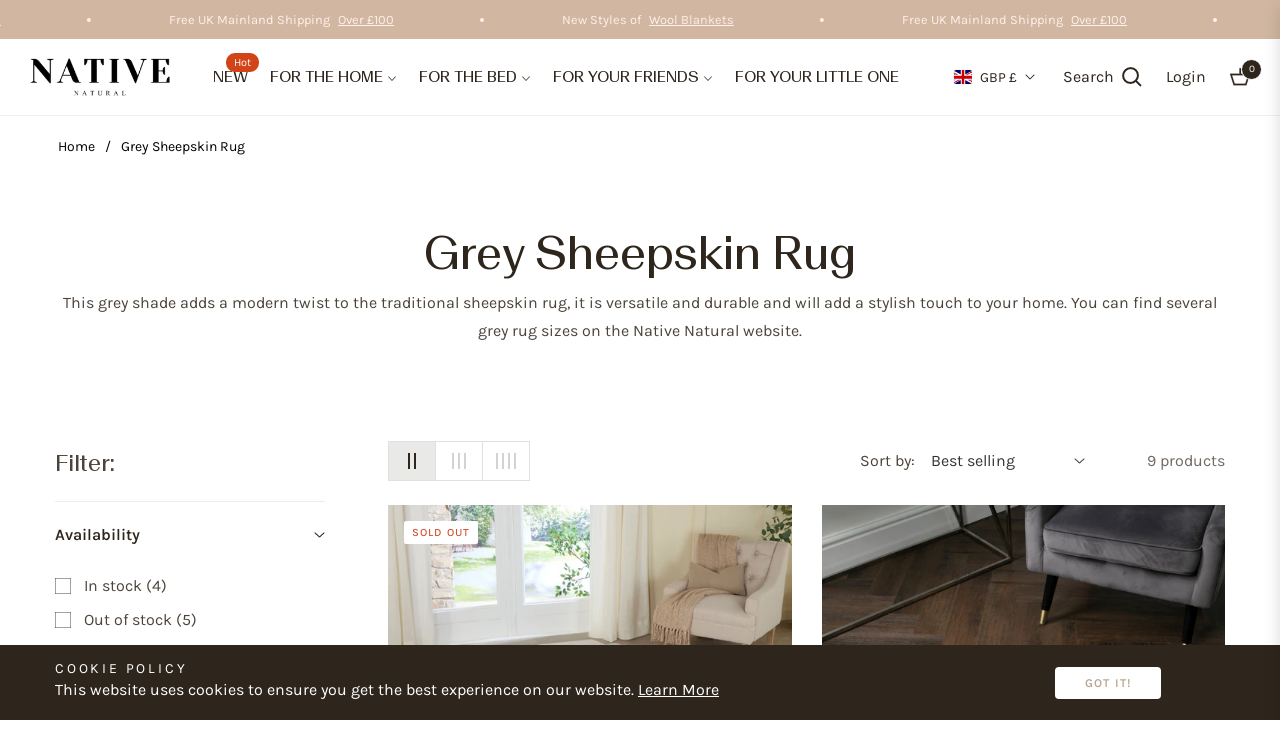

--- FILE ---
content_type: text/css
request_url: https://nativenatural.co.uk/cdn/shop/t/6/assets/component-show-more.css?v=65697426423952203501701189791
body_size: -733
content:
.button-show-more {
  padding-left: 0;
  justify-content: flex-start;
  padding-bottom: 1.1rem;
}

.button-show-more, 
.button-show-less {
  margin-top: 0.5rem;
  padding-left: 0 !important;
  font-size: 80%;
}


--- FILE ---
content_type: text/javascript
request_url: https://nativenatural.co.uk/cdn/shop/t/6/assets/ajaxinate.min.js?v=29618842098468336631701189791
body_size: 555
content:
'use strict';
/* ===================================================================================== @preserve =
 ___  _   _    _
/   || | | |  | |
\__  | | | |  | |  __
/    |/  |/_) |/  /  \_/\/
\___/|__/| \_/|__/\__/  /\_/
              |\
              |/
Ajaxinate
version v2.0.4
https://github.com/Elkfox/Ajaxinate
Copyright (c) 2017 Elkfox Co Pty Ltd
https://elkfox.com
MIT License
================================================================================================= */

var Ajaxinate = function ajaxinateConstructor(config) {
  var settings = config || {};
  /*
    pagination: Selector of pagination container
    container: Selector of repeating content
    offset: 0, offset the number of pixels before the bottom to start loading more on scroll
    loadingText: 'Loading', The text changed during loading
    callback: null, function to callback after a new page is loaded
  */

  var defaultSettings = {
    method: 'scroll',
    container: '#AjaxinateContainer',
    pagination: '#AjaxinatePagination',
    offset: 0,
    loadingText: 'Loading',
    callback: null
  }; // Merge configs

  this.settings = Object.assign(defaultSettings, settings);
  this.addScrollListeners = this.addScrollListeners.bind(this);
  this.addClickListener = this.addClickListener.bind(this);
  this.checkIfPaginationInView = this.checkIfPaginationInView.bind(this);
  this.stopMultipleClicks = this.stopMultipleClicks.bind(this);
  this.removeClickListener = this.removeClickListener.bind(this);
  this.removeScrollListener = this.removeScrollListener.bind(this);
  this.destroy = this.destroy.bind(this);
  this.containerElement = document.querySelector(this.settings.container);
  this.paginationElement = document.querySelector(this.settings.pagination);
  this.initialize();
};

Ajaxinate.prototype.initialize = function initializeTheCorrectFunctionsBasedOnTheMethod() {
  if (this.containerElement) {
    var initializers = {
      click: this.addClickListener,
      scroll: this.addScrollListeners
    };
    initializers[this.settings.method]();
  }
};

Ajaxinate.prototype.addScrollListeners = function addEventListenersForScrolling() {
  if (this.paginationElement) {
    document.addEventListener('scroll', this.checkIfPaginationInView);
    window.addEventListener('resize', this.checkIfPaginationInView);
    window.addEventListener('orientationchange', this.checkIfPaginationInView);
  }
};

Ajaxinate.prototype.addClickListener = function addEventListenerForClicking() {
  if (this.paginationElement) {
    this.nextPageLinkElement = this.paginationElement.querySelector('a');
    this.clickActive = true;

    if (typeof this.nextPageLinkElement !== 'undefined' && this.nextPageLinkElement !== null) {
      this.nextPageLinkElement.addEventListener('click', this.stopMultipleClicks);
    }
  }
};

Ajaxinate.prototype.stopMultipleClicks = function handleClickEvent(event) {
  event.preventDefault();

  if (this.clickActive) {
    this.nextPageLinkElement.innerHTML = this.settings.loadingText;
    this.nextPageUrl = this.nextPageLinkElement.href;
    this.clickActive = false;
    this.loadMore();
  }
};

Ajaxinate.prototype.checkIfPaginationInView = function handleScrollEvent() {
  var top = this.paginationElement.getBoundingClientRect().top - this.settings.offset;
  var bottom = this.paginationElement.getBoundingClientRect().bottom + this.settings.offset;

  if (top <= window.innerHeight && bottom >= 0) {
    this.nextPageLinkElement = this.paginationElement.querySelector('a');
    this.removeScrollListener();

    if (this.nextPageLinkElement) {
      this.nextPageLinkElement.innerHTML = this.settings.loadingText;
      this.nextPageUrl = this.nextPageLinkElement.href;
      this.loadMore();
    }
  }
};

Ajaxinate.prototype.loadMore = function getTheHtmlOfTheNextPageWithAnAjaxRequest() {
  this.request = new XMLHttpRequest();

  this.request.onreadystatechange = function success() {
    if (this.request.readyState === 4 && this.request.status === 200) {
      var newContainer = this.request.responseXML.querySelectorAll(this.settings.container)[0];
      var newPagination = this.request.responseXML.querySelectorAll(this.settings.pagination)[0];
      this.containerElement.insertAdjacentHTML('beforeend', newContainer.innerHTML);
      this.paginationElement.innerHTML = newPagination.innerHTML;

      if (this.settings.callback && typeof this.settings.callback === 'function') {
        this.settings.callback(this.request.responseXML);
      }

      this.initialize();
    }
  }.bind(this);

  this.request.open('GET', this.nextPageUrl);
  this.request.responseType = 'document';
  this.request.send();
};

Ajaxinate.prototype.removeClickListener = function removeClickEventListener() {
  this.nextPageLinkElement.removeEventListener('click', this.stopMultipleClicks);
};

Ajaxinate.prototype.removeScrollListener = function removeScrollEventListener() {
  document.removeEventListener('scroll', this.checkIfPaginationInView);
  window.removeEventListener('resize', this.checkIfPaginationInView);
  window.removeEventListener('orientationchange', this.checkIfPaginationInView);
};

Ajaxinate.prototype.destroy = function removeEventListenersAndRemoveThis() {
  var destroyers = {
    click: this.removeClickListener,
    scroll: this.removeScrollListener
  };
  destroyers[this.settings.method]();
  return this;
};

--- FILE ---
content_type: text/javascript
request_url: https://nativenatural.co.uk/cdn/shop/t/6/assets/vendor.js?v=134385305659177960201701189792
body_size: 110998
content:
/*!
 * lodash.core.min.js
 */
/**
 * @license
 * lodash 4.5.1 (Custom Build) lodash.com/license | Underscore.js 1.8.3 underscorejs.org/LICENSE
 * Build: `lodash core -o ./dist/lodash.core.js`
 */
if(function(){function e(e,t){for(var n=-1,i=t.length,r=e.length;++n<i;)e[r+n]=t[n];return e}function t(e,t,n){for(var i=-1,r=e.length;++i<r;){var o=e[i],s=t(o);if(null!=s&&(a===le?s===s:n(s,a)))var a=s,l=o}return l}function n(e,t,n){var i;return n(e,function(e,n,r){return t(e,n,r)?(i=e,!1):void 0}),i}function i(e,t,n,i,r){return r(e,function(e,r,o){n=i?(i=!1,e):t(n,e,r,o)}),n}function r(e,t){return S(t,function(t){return e[t]})}function o(e){return e&&e.Object===Object?e:null}function s(e){return he[e]}function a(e){var t=!1;if(null!=e&&"function"!=typeof e.toString)try{t=!!(e+"")}catch(e){}return t}function l(e,t){return e="number"==typeof e||de.test(e)?+e:-1,e>-1&&0==e%1&&(null==t?9007199254740991:t)>e}function c(e){if(Q(e)&&!Fe(e)){if(e instanceof u)return e;if(Te.call(e,"__wrapped__")){var t=new u(e.__wrapped__,e.__chain__);return t.__actions__=$(e.__actions__),t}}return new u(e)}function u(e,t){this.__wrapped__=e,this.__actions__=[],this.__chain__=!!t}function p(e,t,n,i){var r;return(r=e===le)||(r=Se[n],r=(e===r||e!==e&&r!==r)&&!Te.call(i,n)),r?t:e}function d(e){return J(e)?Ae(e):{}}function h(e,t,n){if("function"!=typeof e)throw new TypeError("Expected a function");return setTimeout(function(){e.apply(le,n)},t)}function f(e,t){var n=!0;return je(e,function(e,i,r){return n=!!t(e,i,r)}),n}function v(e,t){var n=[];return je(e,function(e,i,r){t(e,i,r)&&n.push(e)}),n}function g(t,n,i,r){r||(r=[]);for(var o=-1,s=t.length;++o<s;){var a=t[o];n>0&&Q(a)&&K(a)&&(i||Fe(a)||X(a))?n>1?g(a,n-1,i,r):e(r,a):i||(r[r.length]=a)}return r}function m(e,t){return e&&He(e,t,ie)}function y(e,t){return v(t,function(t){return Y(e[t])})}function b(e,t,n,i,r){return e===t||(null==e||null==t||!J(e)&&!Q(t)?e!==e&&t!==t:k(e,t,b,n,i,r))}function k(e,t,n,i,r,o){var s=Fe(e),l=Fe(t),c="[object Array]",u="[object Array]";s||(c=Ee.call(e),"[object Arguments]"==c&&(c="[object Object]")),l||(u=Ee.call(t),"[object Arguments]"==u&&(u="[object Object]"));var p="[object Object]"==c&&!a(e),l="[object Object]"==u&&!a(t);return!(u=c==u)||s||p?2&r||(c=p&&Te.call(e,"__wrapped__"),l=l&&Te.call(t,"__wrapped__"),!c&&!l)?!!u&&(o||(o=[]),(c=B(o,function(t){return t[0]===e}))&&c[1]?c[1]==t:(o.push([e,t]),t=(s?j:I)(e,t,n,i,r,o),o.pop(),t)):n(c?e.value():e,l?t.value():t,i,r,o):H(e,t,c)}function w(e){var t=typeof e;return"function"==t?e:null==e?se:("object"==t?T:E)(e)}function x(e){e=null==e?e:Object(e);var t,n=[];for(t in e)n.push(t);return n}function S(e,t){var n=-1,i=K(e)?Array(e.length):[];return je(e,function(e,r,o){i[++n]=t(e,r,o)}),i}function T(e){var t=ie(e);return function(n){var i=t.length;if(null==n)return!i;for(n=Object(n);i--;){var r=t[i];if(!(r in n&&b(e[r],n[r],le,3)))return!1}return!0}}function C(e,t){return e=Object(e),z(t,function(t,n){return n in e&&(t[n]=e[n]),t},{})}function E(e){return function(t){return null==t?le:t[e]}}function P(e,t,n){var i=-1,r=e.length;for(0>t&&(t=-t>r?0:r+t),n=n>r?r:n,0>n&&(n+=r),r=t>n?0:n-t>>>0,t>>>=0,n=Array(r);++i<r;)n[i]=e[i+t];return n}function $(e){return P(e,0,e.length)}function _(e,t){var n;return je(e,function(e,i,r){return n=t(e,i,r),!n}),!!n}function A(t,n){return z(n,function(t,n){return n.func.apply(n.thisArg,e([t],n.args))},t)}function N(e,t,n,i){n||(n={});for(var r=-1,o=t.length;++r<o;){var s=t[r],a=i?i(n[s],e[s],s,n,e):e[s],l=n,c=l[s];Te.call(l,s)&&(c===a||c!==c&&a!==a)&&(a!==le||s in l)||(l[s]=a)}return n}function L(e){return U(function(t,n){var i=-1,r=n.length,o=r>1?n[r-1]:le,o="function"==typeof o?(r--,o):le;for(t=Object(t);++i<r;){var s=n[i];s&&e(t,s,i,o)}return t})}function O(e){return function(){var t=arguments,n=d(e.prototype),t=e.apply(n,t);return J(t)?t:n}}function D(e,t,n){function i(){for(var o=-1,s=arguments.length,a=-1,l=n.length,c=Array(l+s),u=this&&this!==we&&this instanceof i?r:e;++a<l;)c[a]=n[a];for(;s--;)c[a++]=arguments[++o];return u.apply(t,c)}if("function"!=typeof e)throw new TypeError("Expected a function");var r=O(e);return i}function j(e,t,n,i,r,o){var s=-1,a=1&r,l=e.length,c=t.length;if(l!=c&&!(2&r&&c>l))return!1;for(c=!0;++s<l;){var u=e[s],p=t[s];if(void 0!==le){c=!1;break}if(a){if(!_(t,function(e){return u===e||n(u,e,i,r,o)})){c=!1;break}}else if(u!==p&&!n(u,p,i,r,o)){c=!1;break}}return c}function H(e,t,n){switch(n){case"[object Boolean]":case"[object Date]":return+e==+t;case"[object Error]":return e.name==t.name&&e.message==t.message;case"[object Number]":return e!=+e?t!=+t:e==+t;case"[object RegExp]":case"[object String]":return e==t+""}return!1}function I(e,t,n,i,r,o){var s=2&r,a=ie(e),l=a.length,c=ie(t).length;if(l!=c&&!s)return!1;for(var u=l;u--;){var p=a[u];if(!(s?p in t:Te.call(t,p)))return!1}for(c=!0;++u<l;){var p=a[u],d=e[p],h=t[p];if(void 0!==le||d!==h&&!n(d,h,i,r,o)){c=!1;break}s||(s="constructor"==p)}return c&&!s&&(n=e.constructor,i=t.constructor,n!=i&&"constructor"in e&&"constructor"in t&&!("function"==typeof n&&n instanceof n&&"function"==typeof i&&i instanceof i)&&(c=!1)),c}function M(e){var t=e?e.length:le;if(G(t)&&(Fe(e)||ee(e)||X(e))){e=String;for(var n=-1,i=Array(t);++n<t;)i[n]=e(n);t=i}else t=null;return t}function R(e){var t=e&&e.constructor,t=Y(t)&&t.prototype||Se;return e===t}function q(e){return e?e[0]:le}function B(e,t){return n(e,w(t),je)}function F(e,t){return je(e,"function"==typeof t?t:se)}function z(e,t,n){return i(e,w(t),n,3>arguments.length,je)}function W(e,t){var n;if("function"!=typeof t)throw new TypeError("Expected a function");return e=ze(e),function(){return 0<--e&&(n=t.apply(this,arguments)),1>=e&&(t=le),n}}function U(e){var t;if("function"!=typeof e)throw new TypeError("Expected a function");return t=De(t===le?e.length-1:ze(t),0),function(){for(var n=arguments,i=-1,r=De(n.length-t,0),o=Array(r);++i<r;)o[i]=n[t+i];for(r=Array(t+1),i=-1;++i<t;)r[i]=n[i];return r[t]=o,e.apply(this,r)}}function V(e,t){return e>t}function X(e){return Q(e)&&K(e)&&Te.call(e,"callee")&&(!Ne.call(e,"callee")||"[object Arguments]"==Ee.call(e))}function K(e){return null!=e&&!("function"==typeof e&&Y(e))&&G(Ie(e))}function Y(e){return e=J(e)?Ee.call(e):"","[object Function]"==e||"[object GeneratorFunction]"==e}function G(e){return"number"==typeof e&&e>-1&&0==e%1&&9007199254740991>=e}function J(e){var t=typeof e;return!!e&&("object"==t||"function"==t)}function Q(e){return!!e&&"object"==typeof e}function Z(e){return"number"==typeof e||Q(e)&&"[object Number]"==Ee.call(e)}function ee(e){return"string"==typeof e||!Fe(e)&&Q(e)&&"[object String]"==Ee.call(e)}function te(e,t){return t>e}function ne(e){return"string"==typeof e?e:null==e?"":e+""}function ie(e){var t=R(e);if(!t&&!K(e))return Oe(Object(e));var n,i=M(e),r=!!i,i=i||[],o=i.length;for(n in e)!Te.call(e,n)||r&&("length"==n||l(n,o))||t&&"constructor"==n||i.push(n);return i}function re(e){for(var t=-1,n=R(e),i=x(e),r=i.length,o=M(e),s=!!o,o=o||[],a=o.length;++t<r;){var c=i[t];s&&("length"==c||l(c,a))||"constructor"==c&&(n||!Te.call(e,c))||o.push(c)}return o}function oe(e){return e?r(e,ie(e)):[]}function se(e){return e}function ae(t,n,i){var r=ie(n),o=y(n,r);null!=i||J(n)&&(o.length||!r.length)||(i=n,n=t,t=this,o=y(n,ie(n)));var s=!(J(i)&&"chain"in i)||i.chain,a=Y(t);return je(o,function(i){var r=n[i];t[i]=r,a&&(t.prototype[i]=function(){var n=this.__chain__;if(s||n){var i=t(this.__wrapped__);return(i.__actions__=$(this.__actions__)).push({func:r,args:arguments,thisArg:t}),i.__chain__=n,i}return r.apply(t,e([this.value()],arguments))})}),t}var le,ce=1/0,ue=/[&<>"'`]/g,pe=RegExp(ue.source),de=/^(?:0|[1-9]\d*)$/,he={"&":"&amp;","<":"&lt;",">":"&gt;",'"':"&quot;","'":"&#39;","`":"&#96;"},fe={function:!0,object:!0},ve=fe[typeof exports]&&exports&&!exports.nodeType?exports:le,ge=fe[typeof module]&&module&&!module.nodeType?module:le,me=ge&&ge.exports===ve?ve:le,ye=o(fe[typeof self]&&self),be=o(fe[typeof window]&&window),ke=o(fe[typeof this]&&this),we=o(ve&&ge&&"object"==typeof global&&global)||be!==(ke&&ke.window)&&be||ye||ke||Function("return this")(),xe=Array.prototype,Se=Object.prototype,Te=Se.hasOwnProperty,Ce=0,Ee=Se.toString,Pe=we._,$e=we.Reflect,_e=$e?$e.f:le,Ae=Object.create,Ne=Se.propertyIsEnumerable,Le=we.isFinite,Oe=Object.keys,De=Math.max,je=function(e,t){return function(n,i){if(null==n)return n;if(!K(n))return e(n,i);for(var r=n.length,o=t?r:-1,s=Object(n);(t?o--:++o<r)&&!1!==i(s[o],o,s););return n}}(m),He=function(e){return function(t,n,i){var r=-1,o=Object(t);i=i(t);for(var s=i.length;s--;){var a=i[e?s:++r];if(!1===n(o[a],a,o))break}return t}}();_e&&!Ne.call({valueOf:1},"valueOf")&&(x=function(e){e=_e(e);for(var t,n=[];!(t=e.next()).done;)n.push(t.value);return n});var Ie=E("length"),Me=U(function(t,n){return Fe(t)||(t=null==t?[]:[Object(t)]),g(n,1),e($(t),oe)}),Re=U(function(e,t,n){return D(e,t,n)}),qe=U(function(e,t){return h(e,1,t)}),Be=U(function(e,t,n){return h(e,We(t)||0,n)}),Fe=Array.isArray,ze=Number,We=Number,Ue=L(function(e,t){N(t,ie(t),e)}),Ve=L(function(e,t){N(t,re(t),e)}),Xe=L(function(e,t,n,i){N(t,re(t),e,i)}),Ke=U(function(e){return e.push(le,p),Xe.apply(le,e)}),Ye=U(function(e,t){return null==e?{}:C(e,g(t,1))}),Ge=w;u.prototype=d(c.prototype),u.prototype.constructor=u,c.assignIn=Ve,c.before=W,c.bind=Re,c.chain=function(e){return e=c(e),e.__chain__=!0,e},c.compact=function(e){return v(e,Boolean)},c.concat=Me,c.create=function(e,t){var n=d(e);return t?Ue(n,t):n},c.defaults=Ke,c.defer=qe,c.delay=Be,c.filter=function(e,t){return v(e,w(t))},c.flatten=function(e){return e&&e.length?g(e,1):[]},c.flattenDeep=function(e){return e&&e.length?g(e,ce):[]},c.iteratee=Ge,c.keys=ie,c.map=function(e,t){return S(e,w(t))},c.matches=function(e){return T(Ue({},e))},c.mixin=ae,c.negate=function(e){if("function"!=typeof e)throw new TypeError("Expected a function");return function(){return!e.apply(this,arguments)}},c.once=function(e){return W(2,e)},c.pick=Ye,c.slice=function(e,t,n){var i=e?e.length:0;return n=n===le?i:+n,i?P(e,null==t?0:+t,n):[]},c.sortBy=function(e,t){var n=0;return t=w(t),S(S(e,function(e,i,r){return{c:e,b:n++,a:t(e,i,r)}}).sort(function(e,t){var n;e:{n=e.a;var i=t.a;if(n!==i){var r=null===n,o=n===le,s=n===n,a=null===i,l=i===le,c=i===i;if(n>i&&!a||!s||r&&!l&&c||o&&c){n=1;break e}if(i>n&&!r||!c||a&&!o&&s||l&&s){n=-1;break e}}n=0}return n||e.b-t.b}),E("c"))},c.tap=function(e,t){return t(e),e},c.thru=function(e,t){return t(e)},c.toArray=function(e){return K(e)?e.length?$(e):[]:oe(e)},c.values=oe,c.extend=Ve,ae(c,c),c.clone=function(e){return J(e)?Fe(e)?$(e):N(e,ie(e)):e},c.escape=function(e){return(e=ne(e))&&pe.test(e)?e.replace(ue,s):e},c.every=function(e,t,n){return t=n?le:t,f(e,w(t))},c.find=B,c.forEach=F,c.has=function(e,t){return null!=e&&Te.call(e,t)},c.head=q,c.identity=se,c.indexOf=function(e,t,n){var i=e?e.length:0;n="number"==typeof n?0>n?De(i+n,0):n:0,n=(n||0)-1;for(var r=t===t;++n<i;){var o=e[n];if(r?o===t:o!==o)return n}return-1},c.isArguments=X,c.isArray=Fe,c.isBoolean=function(e){return!0===e||!1===e||Q(e)&&"[object Boolean]"==Ee.call(e)},c.isDate=function(e){return Q(e)&&"[object Date]"==Ee.call(e)},c.isEmpty=function(e){if(K(e)&&(Fe(e)||ee(e)||Y(e.splice)||X(e)))return!e.length;for(var t in e)if(Te.call(e,t))return!1;return!0},c.isEqual=function(e,t){return b(e,t)},c.isFinite=function(e){return"number"==typeof e&&Le(e)},c.isFunction=Y,c.isNaN=function(e){return Z(e)&&e!=+e},c.isNull=function(e){return null===e},c.isNumber=Z,c.isObject=J,c.isRegExp=function(e){return J(e)&&"[object RegExp]"==Ee.call(e)},c.isString=ee,c.isUndefined=function(e){return e===le},c.last=function(e){var t=e?e.length:0;return t?e[t-1]:le},c.max=function(e){return e&&e.length?t(e,se,V):le},c.min=function(e){return e&&e.length?t(e,se,te):le},c.noConflict=function(){return we._===this&&(we._=Pe),this},c.noop=function(){},c.reduce=z,c.result=function(e,t,n){return t=null==e?le:e[t],t===le&&(t=n),Y(t)?t.call(e):t},c.size=function(e){return null==e?0:(e=K(e)?e:ie(e),e.length)},c.some=function(e,t,n){return t=n?le:t,_(e,w(t))},c.uniqueId=function(e){var t=++Ce;return ne(e)+t},c.each=F,c.first=q,ae(c,function(){var e={};return m(c,function(t,n){Te.call(c.prototype,n)||(e[n]=t)}),e}(),{chain:!1}),c.VERSION="4.5.1",je("pop join replace reverse split push shift sort splice unshift".split(" "),function(e){var t=(/^(?:replace|split)$/.test(e)?String.prototype:xe)[e],n=/^(?:push|sort|unshift)$/.test(e)?"tap":"thru",i=/^(?:pop|join|replace|shift)$/.test(e);c.prototype[e]=function(){var e=arguments;return i&&!this.__chain__?t.apply(this.value(),e):this[n](function(n){return t.apply(n,e)})}}),c.prototype.toJSON=c.prototype.valueOf=c.prototype.value=function(){return A(this.__wrapped__,this.__actions__)},(be||ye||{})._=c,"function"==typeof define&&"object"==typeof define.amd&&define.amd?define(function(){return c}):ve&&ge?(me&&((ge.exports=c)._=c),ve._=c):we._=c}.call(this),/*!
 * jquery.min.js
 */
/*! jQuery v2.2.3 | (c) jQuery Foundation | jquery.org/license */
!function(e,t){"object"==typeof module&&"object"==typeof module.exports?module.exports=e.document?t(e,!0):function(e){if(!e.document)throw new Error("jQuery requires a window with a document");return t(e)}:t(e)}("undefined"!=typeof window?window:this,function(e,t){function n(e){var t=!!e&&"length"in e&&e.length,n=oe.type(e);return"function"!==n&&!oe.isWindow(e)&&("array"===n||0===t||"number"==typeof t&&t>0&&t-1 in e)}function i(e,t,n){if(oe.isFunction(t))return oe.grep(e,function(e,i){return!!t.call(e,i,e)!==n});if(t.nodeType)return oe.grep(e,function(e){return e===t!==n});if("string"==typeof t){if(ve.test(t))return oe.filter(t,e,n);t=oe.filter(t,e)}return oe.grep(e,function(e){return Z.call(t,e)>-1!==n})}function r(e,t){for(;(e=e[t])&&1!==e.nodeType;);return e}function o(e){var t={};return oe.each(e.match(we)||[],function(e,n){t[n]=!0}),t}function s(){Y.removeEventListener("DOMContentLoaded",s),e.removeEventListener("load",s),oe.ready()}function a(){this.expando=oe.expando+a.uid++}function l(e,t,n){var i;if(void 0===n&&1===e.nodeType)if(i="data-"+t.replace($e,"-$&").toLowerCase(),n=e.getAttribute(i),"string"==typeof n){try{n="true"===n||"false"!==n&&("null"===n?null:+n+""===n?+n:Pe.test(n)?oe.parseJSON(n):n)}catch(e){}Ee.set(e,t,n)}else n=void 0;return n}function c(e,t,n,i){var r,o=1,s=20,a=i?function(){return i.cur()}:function(){return oe.css(e,t,"")},l=a(),c=n&&n[3]||(oe.cssNumber[t]?"":"px"),u=(oe.cssNumber[t]||"px"!==c&&+l)&&Ae.exec(oe.css(e,t));if(u&&u[3]!==c){c=c||u[3],n=n||[],u=+l||1;do o=o||".5",u/=o,oe.style(e,t,u+c);while(o!==(o=a()/l)&&1!==o&&--s)}return n&&(u=+u||+l||0,r=n[1]?u+(n[1]+1)*n[2]:+n[2],i&&(i.unit=c,i.start=u,i.end=r)),r}function u(e,t){var n="undefined"!=typeof e.getElementsByTagName?e.getElementsByTagName(t||"*"):"undefined"!=typeof e.querySelectorAll?e.querySelectorAll(t||"*"):[];return void 0===t||t&&oe.nodeName(e,t)?oe.merge([e],n):n}function p(e,t){for(var n=0,i=e.length;i>n;n++)Ce.set(e[n],"globalEval",!t||Ce.get(t[n],"globalEval"))}function d(e,t,n,i,r){for(var o,s,a,l,c,d,h=t.createDocumentFragment(),f=[],v=0,g=e.length;g>v;v++)if(o=e[v],o||0===o)if("object"===oe.type(o))oe.merge(f,o.nodeType?[o]:o);else if(Ie.test(o)){for(s=s||h.appendChild(t.createElement("div")),a=(De.exec(o)||["",""])[1].toLowerCase(),l=He[a]||He._default,s.innerHTML=l[1]+oe.htmlPrefilter(o)+l[2],d=l[0];d--;)s=s.lastChild;oe.merge(f,s.childNodes),s=h.firstChild,s.textContent=""}else f.push(t.createTextNode(o));for(h.textContent="",v=0;o=f[v++];)if(i&&oe.inArray(o,i)>-1)r&&r.push(o);else if(c=oe.contains(o.ownerDocument,o),s=u(h.appendChild(o),"script"),c&&p(s),n)for(d=0;o=s[d++];)je.test(o.type||"")&&n.push(o);return h}function h(){return!0}function f(){return!1}function v(){try{return Y.activeElement}catch(e){}}function g(e,t,n,i,r,o){var s,a;if("object"==typeof t){"string"!=typeof n&&(i=i||n,n=void 0);for(a in t)g(e,a,n,i,t[a],o);return e}if(null==i&&null==r?(r=n,i=n=void 0):null==r&&("string"==typeof n?(r=i,i=void 0):(r=i,i=n,n=void 0)),r===!1)r=f;else if(!r)return e;return 1===o&&(s=r,r=function(e){return oe().off(e),s.apply(this,arguments)},r.guid=s.guid||(s.guid=oe.guid++)),e.each(function(){oe.event.add(this,t,r,i,n)})}function m(e,t){return oe.nodeName(e,"table")&&oe.nodeName(11!==t.nodeType?t:t.firstChild,"tr")?e.getElementsByTagName("tbody")[0]||e.appendChild(e.ownerDocument.createElement("tbody")):e}function y(e){return e.type=(null!==e.getAttribute("type"))+"/"+e.type,e}function b(e){var t=We.exec(e.type);return t?e.type=t[1]:e.removeAttribute("type"),e}function k(e,t){var n,i,r,o,s,a,l,c;if(1===t.nodeType){if(Ce.hasData(e)&&(o=Ce.access(e),s=Ce.set(t,o),c=o.events)){delete s.handle,s.events={};for(r in c)for(n=0,i=c[r].length;i>n;n++)oe.event.add(t,r,c[r][n])}Ee.hasData(e)&&(a=Ee.access(e),l=oe.extend({},a),Ee.set(t,l))}}function w(e,t){var n=t.nodeName.toLowerCase();"input"===n&&Oe.test(e.type)?t.checked=e.checked:"input"!==n&&"textarea"!==n||(t.defaultValue=e.defaultValue)}function x(e,t,n,i){t=J.apply([],t);var r,o,s,a,l,c,p=0,h=e.length,f=h-1,v=t[0],g=oe.isFunction(v);if(g||h>1&&"string"==typeof v&&!ie.checkClone&&ze.test(v))return e.each(function(r){var o=e.eq(r);g&&(t[0]=v.call(this,r,o.html())),x(o,t,n,i)});if(h&&(r=d(t,e[0].ownerDocument,!1,e,i),o=r.firstChild,1===r.childNodes.length&&(r=o),o||i)){for(s=oe.map(u(r,"script"),y),a=s.length;h>p;p++)l=r,p!==f&&(l=oe.clone(l,!0,!0),a&&oe.merge(s,u(l,"script"))),n.call(e[p],l,p);if(a)for(c=s[s.length-1].ownerDocument,oe.map(s,b),p=0;a>p;p++)l=s[p],je.test(l.type||"")&&!Ce.access(l,"globalEval")&&oe.contains(c,l)&&(l.src?oe._evalUrl&&oe._evalUrl(l.src):oe.globalEval(l.textContent.replace(Ue,"")))}return e}function S(e,t,n){for(var i,r=t?oe.filter(t,e):e,o=0;null!=(i=r[o]);o++)n||1!==i.nodeType||oe.cleanData(u(i)),i.parentNode&&(n&&oe.contains(i.ownerDocument,i)&&p(u(i,"script")),i.parentNode.removeChild(i));return e}function T(e,t){var n=oe(t.createElement(e)).appendTo(t.body),i=oe.css(n[0],"display");return n.detach(),i}function C(e){var t=Y,n=Xe[e];return n||(n=T(e,t),"none"!==n&&n||(Ve=(Ve||oe("<iframe frameborder='0' width='0' height='0'/>")).appendTo(t.documentElement),t=Ve[0].contentDocument,t.write(),t.close(),n=T(e,t),Ve.detach()),Xe[e]=n),n}function E(e,t,n){var i,r,o,s,a=e.style;return n=n||Ge(e),s=n?n.getPropertyValue(t)||n[t]:void 0,""!==s&&void 0!==s||oe.contains(e.ownerDocument,e)||(s=oe.style(e,t)),n&&!ie.pixelMarginRight()&&Ye.test(s)&&Ke.test(t)&&(i=a.width,r=a.minWidth,o=a.maxWidth,a.minWidth=a.maxWidth=a.width=s,s=n.width,a.width=i,a.minWidth=r,a.maxWidth=o),void 0!==s?s+"":s}function P(e,t){return{get:function(){return e()?void delete this.get:(this.get=t).apply(this,arguments)}}}function $(e){if(e in it)return e;for(var t=e[0].toUpperCase()+e.slice(1),n=nt.length;n--;)if(e=nt[n]+t,e in it)return e}function _(e,t,n){var i=Ae.exec(t);return i?Math.max(0,i[2]-(n||0))+(i[3]||"px"):t}function A(e,t,n,i,r){for(var o=n===(i?"border":"content")?4:"width"===t?1:0,s=0;4>o;o+=2)"margin"===n&&(s+=oe.css(e,n+Ne[o],!0,r)),i?("content"===n&&(s-=oe.css(e,"padding"+Ne[o],!0,r)),"margin"!==n&&(s-=oe.css(e,"border"+Ne[o]+"Width",!0,r))):(s+=oe.css(e,"padding"+Ne[o],!0,r),"padding"!==n&&(s+=oe.css(e,"border"+Ne[o]+"Width",!0,r)));return s}function N(t,n,i){var r=!0,o="width"===n?t.offsetWidth:t.offsetHeight,s=Ge(t),a="border-box"===oe.css(t,"boxSizing",!1,s);if(Y.msFullscreenElement&&e.top!==e&&t.getClientRects().length&&(o=Math.round(100*t.getBoundingClientRect()[n])),0>=o||null==o){if(o=E(t,n,s),(0>o||null==o)&&(o=t.style[n]),Ye.test(o))return o;r=a&&(ie.boxSizingReliable()||o===t.style[n]),o=parseFloat(o)||0}return o+A(t,n,i||(a?"border":"content"),r,s)+"px"}function L(e,t){for(var n,i,r,o=[],s=0,a=e.length;a>s;s++)i=e[s],i.style&&(o[s]=Ce.get(i,"olddisplay"),n=i.style.display,t?(o[s]||"none"!==n||(i.style.display=""),""===i.style.display&&Le(i)&&(o[s]=Ce.access(i,"olddisplay",C(i.nodeName)))):(r=Le(i),"none"===n&&r||Ce.set(i,"olddisplay",r?n:oe.css(i,"display"))));for(s=0;a>s;s++)i=e[s],i.style&&(t&&"none"!==i.style.display&&""!==i.style.display||(i.style.display=t?o[s]||"":"none"));return e}function O(e,t,n,i,r){return new O.prototype.init(e,t,n,i,r)}function D(){return e.setTimeout(function(){rt=void 0}),rt=oe.now()}function j(e,t){var n,i=0,r={height:e};for(t=t?1:0;4>i;i+=2-t)n=Ne[i],r["margin"+n]=r["padding"+n]=e;return t&&(r.opacity=r.width=e),r}function H(e,t,n){for(var i,r=(R.tweeners[t]||[]).concat(R.tweeners["*"]),o=0,s=r.length;s>o;o++)if(i=r[o].call(n,t,e))return i}function I(e,t,n){var i,r,o,s,a,l,c,u,p=this,d={},h=e.style,f=e.nodeType&&Le(e),v=Ce.get(e,"fxshow");n.queue||(a=oe._queueHooks(e,"fx"),null==a.unqueued&&(a.unqueued=0,l=a.empty.fire,a.empty.fire=function(){a.unqueued||l()}),a.unqueued++,p.always(function(){p.always(function(){a.unqueued--,oe.queue(e,"fx").length||a.empty.fire()})})),1===e.nodeType&&("height"in t||"width"in t)&&(n.overflow=[h.overflow,h.overflowX,h.overflowY],c=oe.css(e,"display"),u="none"===c?Ce.get(e,"olddisplay")||C(e.nodeName):c,"inline"===u&&"none"===oe.css(e,"float")&&(h.display="inline-block")),n.overflow&&(h.overflow="hidden",p.always(function(){h.overflow=n.overflow[0],h.overflowX=n.overflow[1],h.overflowY=n.overflow[2]}));for(i in t)if(r=t[i],st.exec(r)){if(delete t[i],o=o||"toggle"===r,r===(f?"hide":"show")){if("show"!==r||!v||void 0===v[i])continue;f=!0}d[i]=v&&v[i]||oe.style(e,i)}else c=void 0;if(oe.isEmptyObject(d))"inline"===("none"===c?C(e.nodeName):c)&&(h.display=c);else{v?"hidden"in v&&(f=v.hidden):v=Ce.access(e,"fxshow",{}),o&&(v.hidden=!f),f?oe(e).show():p.done(function(){oe(e).hide()}),p.done(function(){var t;Ce.remove(e,"fxshow");for(t in d)oe.style(e,t,d[t])});for(i in d)s=H(f?v[i]:0,i,p),i in v||(v[i]=s.start,f&&(s.end=s.start,s.start="width"===i||"height"===i?1:0))}}function M(e,t){var n,i,r,o,s;for(n in e)if(i=oe.camelCase(n),r=t[i],o=e[n],oe.isArray(o)&&(r=o[1],o=e[n]=o[0]),n!==i&&(e[i]=o,delete e[n]),s=oe.cssHooks[i],s&&"expand"in s){o=s.expand(o),delete e[i];for(n in o)n in e||(e[n]=o[n],t[n]=r)}else t[i]=r}function R(e,t,n){var i,r,o=0,s=R.prefilters.length,a=oe.Deferred().always(function(){delete l.elem}),l=function(){if(r)return!1;for(var t=rt||D(),n=Math.max(0,c.startTime+c.duration-t),i=n/c.duration||0,o=1-i,s=0,l=c.tweens.length;l>s;s++)c.tweens[s].run(o);return a.notifyWith(e,[c,o,n]),1>o&&l?n:(a.resolveWith(e,[c]),!1)},c=a.promise({elem:e,props:oe.extend({},t),opts:oe.extend(!0,{specialEasing:{},easing:oe.easing._default},n),originalProperties:t,originalOptions:n,startTime:rt||D(),duration:n.duration,tweens:[],createTween:function(t,n){var i=oe.Tween(e,c.opts,t,n,c.opts.specialEasing[t]||c.opts.easing);return c.tweens.push(i),i},stop:function(t){var n=0,i=t?c.tweens.length:0;if(r)return this;for(r=!0;i>n;n++)c.tweens[n].run(1);return t?(a.notifyWith(e,[c,1,0]),a.resolveWith(e,[c,t])):a.rejectWith(e,[c,t]),this}}),u=c.props;for(M(u,c.opts.specialEasing);s>o;o++)if(i=R.prefilters[o].call(c,e,u,c.opts))return oe.isFunction(i.stop)&&(oe._queueHooks(c.elem,c.opts.queue).stop=oe.proxy(i.stop,i)),i;return oe.map(u,H,c),oe.isFunction(c.opts.start)&&c.opts.start.call(e,c),oe.fx.timer(oe.extend(l,{elem:e,anim:c,queue:c.opts.queue})),c.progress(c.opts.progress).done(c.opts.done,c.opts.complete).fail(c.opts.fail).always(c.opts.always)}function q(e){return e.getAttribute&&e.getAttribute("class")||""}function B(e){return function(t,n){"string"!=typeof t&&(n=t,t="*");var i,r=0,o=t.toLowerCase().match(we)||[];if(oe.isFunction(n))for(;i=o[r++];)"+"===i[0]?(i=i.slice(1)||"*",(e[i]=e[i]||[]).unshift(n)):(e[i]=e[i]||[]).push(n)}}function F(e,t,n,i){function r(a){var l;return o[a]=!0,oe.each(e[a]||[],function(e,a){var c=a(t,n,i);return"string"!=typeof c||s||o[c]?s?!(l=c):void 0:(t.dataTypes.unshift(c),r(c),!1)}),l}var o={},s=e===Et;return r(t.dataTypes[0])||!o["*"]&&r("*")}function z(e,t){var n,i,r=oe.ajaxSettings.flatOptions||{};for(n in t)void 0!==t[n]&&((r[n]?e:i||(i={}))[n]=t[n]);return i&&oe.extend(!0,e,i),e}function W(e,t,n){for(var i,r,o,s,a=e.contents,l=e.dataTypes;"*"===l[0];)l.shift(),void 0===i&&(i=e.mimeType||t.getResponseHeader("Content-Type"));if(i)for(r in a)if(a[r]&&a[r].test(i)){l.unshift(r);break}if(l[0]in n)o=l[0];else{for(r in n){if(!l[0]||e.converters[r+" "+l[0]]){o=r;break}s||(s=r)}o=o||s}return o?(o!==l[0]&&l.unshift(o),n[o]):void 0}function U(e,t,n,i){var r,o,s,a,l,c={},u=e.dataTypes.slice();if(u[1])for(s in e.converters)c[s.toLowerCase()]=e.converters[s];for(o=u.shift();o;)if(e.responseFields[o]&&(n[e.responseFields[o]]=t),!l&&i&&e.dataFilter&&(t=e.dataFilter(t,e.dataType)),l=o,o=u.shift())if("*"===o)o=l;else if("*"!==l&&l!==o){if(s=c[l+" "+o]||c["* "+o],!s)for(r in c)if(a=r.split(" "),a[1]===o&&(s=c[l+" "+a[0]]||c["* "+a[0]])){s===!0?s=c[r]:c[r]!==!0&&(o=a[0],u.unshift(a[1]));break}if(s!==!0)if(s&&e.throws)t=s(t);else try{t=s(t)}catch(e){return{state:"parsererror",error:s?e:"No conversion from "+l+" to "+o}}}return{state:"success",data:t}}function V(e,t,n,i){var r;if(oe.isArray(t))oe.each(t,function(t,r){n||At.test(e)?i(e,r):V(e+"["+("object"==typeof r&&null!=r?t:"")+"]",r,n,i)});else if(n||"object"!==oe.type(t))i(e,t);else for(r in t)V(e+"["+r+"]",t[r],n,i)}function X(e){return oe.isWindow(e)?e:9===e.nodeType&&e.defaultView}var K=[],Y=e.document,G=K.slice,J=K.concat,Q=K.push,Z=K.indexOf,ee={},te=ee.toString,ne=ee.hasOwnProperty,ie={},re="2.2.3",oe=function(e,t){return new oe.fn.init(e,t)},se=/^[\s\uFEFF\xA0]+|[\s\uFEFF\xA0]+$/g,ae=/^-ms-/,le=/-([\da-z])/gi,ce=function(e,t){return t.toUpperCase()};oe.fn=oe.prototype={jquery:re,constructor:oe,selector:"",length:0,toArray:function(){return G.call(this)},get:function(e){return null!=e?0>e?this[e+this.length]:this[e]:G.call(this)},pushStack:function(e){var t=oe.merge(this.constructor(),e);return t.prevObject=this,t.context=this.context,t},each:function(e){return oe.each(this,e)},map:function(e){return this.pushStack(oe.map(this,function(t,n){return e.call(t,n,t)}))},slice:function(){return this.pushStack(G.apply(this,arguments))},first:function(){return this.eq(0)},last:function(){return this.eq(-1)},eq:function(e){var t=this.length,n=+e+(0>e?t:0);return this.pushStack(n>=0&&t>n?[this[n]]:[])},end:function(){return this.prevObject||this.constructor()},push:Q,sort:K.sort,splice:K.splice},oe.extend=oe.fn.extend=function(){var e,t,n,i,r,o,s=arguments[0]||{},a=1,l=arguments.length,c=!1;for("boolean"==typeof s&&(c=s,s=arguments[a]||{},a++),"object"==typeof s||oe.isFunction(s)||(s={}),a===l&&(s=this,a--);l>a;a++)if(null!=(e=arguments[a]))for(t in e)n=s[t],i=e[t],s!==i&&(c&&i&&(oe.isPlainObject(i)||(r=oe.isArray(i)))?(r?(r=!1,o=n&&oe.isArray(n)?n:[]):o=n&&oe.isPlainObject(n)?n:{},s[t]=oe.extend(c,o,i)):void 0!==i&&(s[t]=i));return s},oe.extend({expando:"jQuery"+(re+Math.random()).replace(/\D/g,""),isReady:!0,error:function(e){throw new Error(e)},noop:function(){},isFunction:function(e){return"function"===oe.type(e)},isArray:Array.isArray,isWindow:function(e){return null!=e&&e===e.window},isNumeric:function(e){var t=e&&e.toString();return!oe.isArray(e)&&t-parseFloat(t)+1>=0},isPlainObject:function(e){var t;if("object"!==oe.type(e)||e.nodeType||oe.isWindow(e))return!1;if(e.constructor&&!ne.call(e,"constructor")&&!ne.call(e.constructor.prototype||{},"isPrototypeOf"))return!1;for(t in e);return void 0===t||ne.call(e,t)},isEmptyObject:function(e){var t;for(t in e)return!1;return!0},type:function(e){return null==e?e+"":"object"==typeof e||"function"==typeof e?ee[te.call(e)]||"object":typeof e},globalEval:function(e){var t,n=eval;e=oe.trim(e),e&&(1===e.indexOf("use strict")?(t=Y.createElement("script"),t.text=e,Y.head.appendChild(t).parentNode.removeChild(t)):n(e))},camelCase:function(e){return e.replace(ae,"ms-").replace(le,ce)},nodeName:function(e,t){return e.nodeName&&e.nodeName.toLowerCase()===t.toLowerCase()},each:function(e,t){var i,r=0;if(n(e))for(i=e.length;i>r&&t.call(e[r],r,e[r])!==!1;r++);else for(r in e)if(t.call(e[r],r,e[r])===!1)break;return e},trim:function(e){return null==e?"":(e+"").replace(se,"")},makeArray:function(e,t){var i=t||[];return null!=e&&(n(Object(e))?oe.merge(i,"string"==typeof e?[e]:e):Q.call(i,e)),i},inArray:function(e,t,n){return null==t?-1:Z.call(t,e,n)},merge:function(e,t){for(var n=+t.length,i=0,r=e.length;n>i;i++)e[r++]=t[i];return e.length=r,e},grep:function(e,t,n){for(var i,r=[],o=0,s=e.length,a=!n;s>o;o++)i=!t(e[o],o),i!==a&&r.push(e[o]);return r},map:function(e,t,i){var r,o,s=0,a=[];if(n(e))for(r=e.length;r>s;s++)o=t(e[s],s,i),null!=o&&a.push(o);else for(s in e)o=t(e[s],s,i),null!=o&&a.push(o);return J.apply([],a)},guid:1,proxy:function(e,t){var n,i,r;return"string"==typeof t&&(n=e[t],t=e,e=n),oe.isFunction(e)?(i=G.call(arguments,2),r=function(){return e.apply(t||this,i.concat(G.call(arguments)))},r.guid=e.guid=e.guid||oe.guid++,r):void 0},now:Date.now,support:ie}),"function"==typeof Symbol&&(oe.fn[Symbol.iterator]=K[Symbol.iterator]),oe.each("Boolean Number String Function Array Date RegExp Object Error Symbol".split(" "),function(e,t){ee["[object "+t+"]"]=t.toLowerCase()});var ue=function(e){function t(e,t,n,i){var r,o,s,a,l,c,p,h,f=t&&t.ownerDocument,v=t?t.nodeType:9;if(n=n||[],"string"!=typeof e||!e||1!==v&&9!==v&&11!==v)return n;if(!i&&((t?t.ownerDocument||t:q)!==L&&N(t),t=t||L,D)){if(11!==v&&(c=me.exec(e)))if(r=c[1]){if(9===v){if(!(s=t.getElementById(r)))return n;if(s.id===r)return n.push(s),n}else if(f&&(s=f.getElementById(r))&&M(t,s)&&s.id===r)return n.push(s),n}else{if(c[2])return Q.apply(n,t.getElementsByTagName(e)),n;if((r=c[3])&&w.getElementsByClassName&&t.getElementsByClassName)return Q.apply(n,t.getElementsByClassName(r)),n}if(w.qsa&&!U[e+" "]&&(!j||!j.test(e))){if(1!==v)f=t,h=e;else if("object"!==t.nodeName.toLowerCase()){for((a=t.getAttribute("id"))?a=a.replace(be,"\\$&"):t.setAttribute("id",a=R),p=C(e),o=p.length,l=de.test(a)?"#"+a:"[id='"+a+"']";o--;)p[o]=l+" "+d(p[o]);h=p.join(","),f=ye.test(e)&&u(t.parentNode)||t}if(h)try{return Q.apply(n,f.querySelectorAll(h)),n}catch(e){}finally{a===R&&t.removeAttribute("id")}}}return P(e.replace(ae,"$1"),t,n,i)}function n(){function e(n,i){return t.push(n+" ")>x.cacheLength&&delete e[t.shift()],e[n+" "]=i}var t=[];return e}function i(e){return e[R]=!0,e}function r(e){var t=L.createElement("div");try{return!!e(t)}catch(e){return!1}finally{t.parentNode&&t.parentNode.removeChild(t),t=null}}function o(e,t){for(var n=e.split("|"),i=n.length;i--;)x.attrHandle[n[i]]=t}function s(e,t){var n=t&&e,i=n&&1===e.nodeType&&1===t.nodeType&&(~t.sourceIndex||X)-(~e.sourceIndex||X);if(i)return i;if(n)for(;n=n.nextSibling;)if(n===t)return-1;return e?1:-1}function a(e){return function(t){var n=t.nodeName.toLowerCase();return"input"===n&&t.type===e}}function l(e){return function(t){var n=t.nodeName.toLowerCase();return("input"===n||"button"===n)&&t.type===e}}function c(e){return i(function(t){return t=+t,i(function(n,i){for(var r,o=e([],n.length,t),s=o.length;s--;)n[r=o[s]]&&(n[r]=!(i[r]=n[r]))})})}function u(e){return e&&"undefined"!=typeof e.getElementsByTagName&&e}function p(){}function d(e){for(var t=0,n=e.length,i="";n>t;t++)i+=e[t].value;return i}function h(e,t,n){var i=t.dir,r=n&&"parentNode"===i,o=F++;return t.first?function(t,n,o){for(;t=t[i];)if(1===t.nodeType||r)return e(t,n,o)}:function(t,n,s){var a,l,c,u=[B,o];if(s){for(;t=t[i];)if((1===t.nodeType||r)&&e(t,n,s))return!0}else for(;t=t[i];)if(1===t.nodeType||r){if(c=t[R]||(t[R]={}),l=c[t.uniqueID]||(c[t.uniqueID]={}),(a=l[i])&&a[0]===B&&a[1]===o)return u[2]=a[2];if(l[i]=u,u[2]=e(t,n,s))return!0}}}function f(e){return e.length>1?function(t,n,i){for(var r=e.length;r--;)if(!e[r](t,n,i))return!1;return!0}:e[0]}function v(e,n,i){for(var r=0,o=n.length;o>r;r++)t(e,n[r],i);return i}function g(e,t,n,i,r){for(var o,s=[],a=0,l=e.length,c=null!=t;l>a;a++)(o=e[a])&&(n&&!n(o,i,r)||(s.push(o),c&&t.push(a)));return s}function m(e,t,n,r,o,s){return r&&!r[R]&&(r=m(r)),o&&!o[R]&&(o=m(o,s)),i(function(i,s,a,l){var c,u,p,d=[],h=[],f=s.length,m=i||v(t||"*",a.nodeType?[a]:a,[]),y=!e||!i&&t?m:g(m,d,e,a,l),b=n?o||(i?e:f||r)?[]:s:y;if(n&&n(y,b,a,l),r)for(c=g(b,h),r(c,[],a,l),u=c.length;u--;)(p=c[u])&&(b[h[u]]=!(y[h[u]]=p));if(i){if(o||e){if(o){for(c=[],u=b.length;u--;)(p=b[u])&&c.push(y[u]=p);o(null,b=[],c,l)}for(u=b.length;u--;)(p=b[u])&&(c=o?ee(i,p):d[u])>-1&&(i[c]=!(s[c]=p))}}else b=g(b===s?b.splice(f,b.length):b),o?o(null,s,b,l):Q.apply(s,b)})}function y(e){for(var t,n,i,r=e.length,o=x.relative[e[0].type],s=o||x.relative[" "],a=o?1:0,l=h(function(e){return e===t},s,!0),c=h(function(e){return ee(t,e)>-1},s,!0),u=[function(e,n,i){var r=!o&&(i||n!==$)||((t=n).nodeType?l(e,n,i):c(e,n,i));return t=null,r}];r>a;a++)if(n=x.relative[e[a].type])u=[h(f(u),n)];else{if(n=x.filter[e[a].type].apply(null,e[a].matches),n[R]){for(i=++a;r>i&&!x.relative[e[i].type];i++);return m(a>1&&f(u),a>1&&d(e.slice(0,a-1).concat({value:" "===e[a-2].type?"*":""})).replace(ae,"$1"),n,i>a&&y(e.slice(a,i)),r>i&&y(e=e.slice(i)),r>i&&d(e))}u.push(n)}return f(u)}function b(e,n){var r=n.length>0,o=e.length>0,s=function(i,s,a,l,c){var u,p,d,h=0,f="0",v=i&&[],m=[],y=$,b=i||o&&x.find.TAG("*",c),k=B+=null==y?1:Math.random()||.1,w=b.length;for(c&&($=s===L||s||c);f!==w&&null!=(u=b[f]);f++){if(o&&u){for(p=0,s||u.ownerDocument===L||(N(u),a=!D);d=e[p++];)if(d(u,s||L,a)){l.push(u);break}c&&(B=k)}r&&((u=!d&&u)&&h--,i&&v.push(u))}if(h+=f,r&&f!==h){for(p=0;d=n[p++];)d(v,m,s,a);if(i){if(h>0)for(;f--;)v[f]||m[f]||(m[f]=G.call(l));m=g(m)}Q.apply(l,m),c&&!i&&m.length>0&&h+n.length>1&&t.uniqueSort(l)}return c&&(B=k,$=y),v};return r?i(s):s}var k,w,x,S,T,C,E,P,$,_,A,N,L,O,D,j,H,I,M,R="sizzle"+1*new Date,q=e.document,B=0,F=0,z=n(),W=n(),U=n(),V=function(e,t){return e===t&&(A=!0),0},X=1<<31,K={}.hasOwnProperty,Y=[],G=Y.pop,J=Y.push,Q=Y.push,Z=Y.slice,ee=function(e,t){for(var n=0,i=e.length;i>n;n++)if(e[n]===t)return n;return-1},te="checked|selected|async|autofocus|autoplay|controls|defer|disabled|hidden|ismap|loop|multiple|open|readonly|required|scoped",ne="[\\x20\\t\\r\\n\\f]",ie="(?:\\\\.|[\\w-]|[^\\x00-\\xa0])+",re="\\["+ne+"*("+ie+")(?:"+ne+"*([*^$|!~]?=)"+ne+"*(?:'((?:\\\\.|[^\\\\'])*)'|\"((?:\\\\.|[^\\\\\"])*)\"|("+ie+"))|)"+ne+"*\\]",oe=":("+ie+")(?:\\((('((?:\\\\.|[^\\\\'])*)'|\"((?:\\\\.|[^\\\\\"])*)\")|((?:\\\\.|[^\\\\()[\\]]|"+re+")*)|.*)\\)|)",se=new RegExp(ne+"+","g"),ae=new RegExp("^"+ne+"+|((?:^|[^\\\\])(?:\\\\.)*)"+ne+"+$","g"),le=new RegExp("^"+ne+"*,"+ne+"*"),ce=new RegExp("^"+ne+"*([>+~]|"+ne+")"+ne+"*"),ue=new RegExp("="+ne+"*([^\\]'\"]*?)"+ne+"*\\]","g"),pe=new RegExp(oe),de=new RegExp("^"+ie+"$"),he={ID:new RegExp("^#("+ie+")"),CLASS:new RegExp("^\\.("+ie+")"),TAG:new RegExp("^("+ie+"|[*])"),ATTR:new RegExp("^"+re),PSEUDO:new RegExp("^"+oe),CHILD:new RegExp("^:(only|first|last|nth|nth-last)-(child|of-type)(?:\\("+ne+"*(even|odd|(([+-]|)(\\d*)n|)"+ne+"*(?:([+-]|)"+ne+"*(\\d+)|))"+ne+"*\\)|)","i"),bool:new RegExp("^(?:"+te+")$","i"),needsContext:new RegExp("^"+ne+"*[>+~]|:(even|odd|eq|gt|lt|nth|first|last)(?:\\("+ne+"*((?:-\\d)?\\d*)"+ne+"*\\)|)(?=[^-]|$)","i")},fe=/^(?:input|select|textarea|button)$/i,ve=/^h\d$/i,ge=/^[^{]+\{\s*\[native \w/,me=/^(?:#([\w-]+)|(\w+)|\.([\w-]+))$/,ye=/[+~]/,be=/'|\\/g,ke=new RegExp("\\\\([\\da-f]{1,6}"+ne+"?|("+ne+")|.)","ig"),we=function(e,t,n){var i="0x"+t-65536;return i!==i||n?t:0>i?String.fromCharCode(i+65536):String.fromCharCode(i>>10|55296,1023&i|56320)},xe=function(){N()};try{Q.apply(Y=Z.call(q.childNodes),q.childNodes),Y[q.childNodes.length].nodeType}catch(e){Q={apply:Y.length?function(e,t){J.apply(e,Z.call(t))}:function(e,t){for(var n=e.length,i=0;e[n++]=t[i++];);e.length=n-1}}}w=t.support={},T=t.isXML=function(e){var t=e&&(e.ownerDocument||e).documentElement;return!!t&&"HTML"!==t.nodeName},N=t.setDocument=function(e){var t,n,i=e?e.ownerDocument||e:q;return i!==L&&9===i.nodeType&&i.documentElement?(L=i,O=L.documentElement,D=!T(L),(n=L.defaultView)&&n.top!==n&&(n.addEventListener?n.addEventListener("unload",xe,!1):n.attachEvent&&n.attachEvent("onunload",xe)),w.attributes=r(function(e){return e.className="i",!e.getAttribute("className")}),w.getElementsByTagName=r(function(e){return e.appendChild(L.createComment("")),!e.getElementsByTagName("*").length}),w.getElementsByClassName=ge.test(L.getElementsByClassName),w.getById=r(function(e){return O.appendChild(e).id=R,!L.getElementsByName||!L.getElementsByName(R).length}),w.getById?(x.find.ID=function(e,t){if("undefined"!=typeof t.getElementById&&D){var n=t.getElementById(e);return n?[n]:[]}},x.filter.ID=function(e){var t=e.replace(ke,we);return function(e){return e.getAttribute("id")===t}}):(delete x.find.ID,x.filter.ID=function(e){var t=e.replace(ke,we);return function(e){var n="undefined"!=typeof e.getAttributeNode&&e.getAttributeNode("id");return n&&n.value===t}}),x.find.TAG=w.getElementsByTagName?function(e,t){return"undefined"!=typeof t.getElementsByTagName?t.getElementsByTagName(e):w.qsa?t.querySelectorAll(e):void 0}:function(e,t){var n,i=[],r=0,o=t.getElementsByTagName(e);if("*"===e){for(;n=o[r++];)1===n.nodeType&&i.push(n);return i}return o},x.find.CLASS=w.getElementsByClassName&&function(e,t){return"undefined"!=typeof t.getElementsByClassName&&D?t.getElementsByClassName(e):void 0},H=[],j=[],(w.qsa=ge.test(L.querySelectorAll))&&(r(function(e){O.appendChild(e).innerHTML="<a id='"+R+"'></a><select id='"+R+"-\r\\' msallowcapture=''><option selected=''></option></select>",e.querySelectorAll("[msallowcapture^='']").length&&j.push("[*^$]="+ne+"*(?:''|\"\")"),e.querySelectorAll("[selected]").length||j.push("\\["+ne+"*(?:value|"+te+")"),e.querySelectorAll("[id~="+R+"-]").length||j.push("~="),e.querySelectorAll(":checked").length||j.push(":checked"),e.querySelectorAll("a#"+R+"+*").length||j.push(".#.+[+~]")}),r(function(e){var t=L.createElement("input");t.setAttribute("type","hidden"),e.appendChild(t).setAttribute("name","D"),e.querySelectorAll("[name=d]").length&&j.push("name"+ne+"*[*^$|!~]?="),e.querySelectorAll(":enabled").length||j.push(":enabled",":disabled"),e.querySelectorAll("*,:x"),j.push(",.*:")})),(w.matchesSelector=ge.test(I=O.matches||O.webkitMatchesSelector||O.mozMatchesSelector||O.oMatchesSelector||O.msMatchesSelector))&&r(function(e){w.disconnectedMatch=I.call(e,"div"),I.call(e,"[s!='']:x"),H.push("!=",oe)}),j=j.length&&new RegExp(j.join("|")),H=H.length&&new RegExp(H.join("|")),t=ge.test(O.compareDocumentPosition),M=t||ge.test(O.contains)?function(e,t){var n=9===e.nodeType?e.documentElement:e,i=t&&t.parentNode;return e===i||!(!i||1!==i.nodeType||!(n.contains?n.contains(i):e.compareDocumentPosition&&16&e.compareDocumentPosition(i)))}:function(e,t){if(t)for(;t=t.parentNode;)if(t===e)return!0;return!1},V=t?function(e,t){if(e===t)return A=!0,0;var n=!e.compareDocumentPosition-!t.compareDocumentPosition;return n?n:(n=(e.ownerDocument||e)===(t.ownerDocument||t)?e.compareDocumentPosition(t):1,1&n||!w.sortDetached&&t.compareDocumentPosition(e)===n?e===L||e.ownerDocument===q&&M(q,e)?-1:t===L||t.ownerDocument===q&&M(q,t)?1:_?ee(_,e)-ee(_,t):0:4&n?-1:1)}:function(e,t){if(e===t)return A=!0,0;var n,i=0,r=e.parentNode,o=t.parentNode,a=[e],l=[t];if(!r||!o)return e===L?-1:t===L?1:r?-1:o?1:_?ee(_,e)-ee(_,t):0;if(r===o)return s(e,t);for(n=e;n=n.parentNode;)a.unshift(n);for(n=t;n=n.parentNode;)l.unshift(n);for(;a[i]===l[i];)i++;return i?s(a[i],l[i]):a[i]===q?-1:l[i]===q?1:0},L):L},t.matches=function(e,n){return t(e,null,null,n)},t.matchesSelector=function(e,n){if((e.ownerDocument||e)!==L&&N(e),n=n.replace(ue,"='$1']"),w.matchesSelector&&D&&!U[n+" "]&&(!H||!H.test(n))&&(!j||!j.test(n)))try{var i=I.call(e,n);if(i||w.disconnectedMatch||e.document&&11!==e.document.nodeType)return i}catch(e){}return t(n,L,null,[e]).length>0},t.contains=function(e,t){return(e.ownerDocument||e)!==L&&N(e),M(e,t)},t.attr=function(e,t){(e.ownerDocument||e)!==L&&N(e);var n=x.attrHandle[t.toLowerCase()],i=n&&K.call(x.attrHandle,t.toLowerCase())?n(e,t,!D):void 0;return void 0!==i?i:w.attributes||!D?e.getAttribute(t):(i=e.getAttributeNode(t))&&i.specified?i.value:null},t.error=function(e){throw new Error("Syntax error, unrecognized expression: "+e)},t.uniqueSort=function(e){var t,n=[],i=0,r=0;if(A=!w.detectDuplicates,_=!w.sortStable&&e.slice(0),e.sort(V),A){for(;t=e[r++];)t===e[r]&&(i=n.push(r));for(;i--;)e.splice(n[i],1)}return _=null,e},S=t.getText=function(e){var t,n="",i=0,r=e.nodeType;if(r){if(1===r||9===r||11===r){if("string"==typeof e.textContent)return e.textContent;for(e=e.firstChild;e;e=e.nextSibling)n+=S(e)}else if(3===r||4===r)return e.nodeValue}else for(;t=e[i++];)n+=S(t);return n},x=t.selectors={cacheLength:50,createPseudo:i,match:he,attrHandle:{},find:{},relative:{">":{dir:"parentNode",first:!0}," ":{dir:"parentNode"},"+":{dir:"previousSibling",first:!0},"~":{dir:"previousSibling"}},preFilter:{ATTR:function(e){return e[1]=e[1].replace(ke,we),e[3]=(e[3]||e[4]||e[5]||"").replace(ke,we),"~="===e[2]&&(e[3]=" "+e[3]+" "),e.slice(0,4)},CHILD:function(e){return e[1]=e[1].toLowerCase(),"nth"===e[1].slice(0,3)?(e[3]||t.error(e[0]),e[4]=+(e[4]?e[5]+(e[6]||1):2*("even"===e[3]||"odd"===e[3])),e[5]=+(e[7]+e[8]||"odd"===e[3])):e[3]&&t.error(e[0]),e},PSEUDO:function(e){var t,n=!e[6]&&e[2];return he.CHILD.test(e[0])?null:(e[3]?e[2]=e[4]||e[5]||"":n&&pe.test(n)&&(t=C(n,!0))&&(t=n.indexOf(")",n.length-t)-n.length)&&(e[0]=e[0].slice(0,t),e[2]=n.slice(0,t)),e.slice(0,3))}},filter:{TAG:function(e){var t=e.replace(ke,we).toLowerCase();return"*"===e?function(){return!0}:function(e){return e.nodeName&&e.nodeName.toLowerCase()===t}},CLASS:function(e){var t=z[e+" "];return t||(t=new RegExp("(^|"+ne+")"+e+"("+ne+"|$)"))&&z(e,function(e){return t.test("string"==typeof e.className&&e.className||"undefined"!=typeof e.getAttribute&&e.getAttribute("class")||"")})},ATTR:function(e,n,i){return function(r){var o=t.attr(r,e);return null==o?"!="===n:!n||(o+="","="===n?o===i:"!="===n?o!==i:"^="===n?i&&0===o.indexOf(i):"*="===n?i&&o.indexOf(i)>-1:"$="===n?i&&o.slice(-i.length)===i:"~="===n?(" "+o.replace(se," ")+" ").indexOf(i)>-1:"|="===n&&(o===i||o.slice(0,i.length+1)===i+"-"))}},CHILD:function(e,t,n,i,r){var o="nth"!==e.slice(0,3),s="last"!==e.slice(-4),a="of-type"===t;return 1===i&&0===r?function(e){return!!e.parentNode}:function(t,n,l){var c,u,p,d,h,f,v=o!==s?"nextSibling":"previousSibling",g=t.parentNode,m=a&&t.nodeName.toLowerCase(),y=!l&&!a,b=!1;if(g){if(o){for(;v;){for(d=t;d=d[v];)if(a?d.nodeName.toLowerCase()===m:1===d.nodeType)return!1;f=v="only"===e&&!f&&"nextSibling"}return!0}if(f=[s?g.firstChild:g.lastChild],s&&y){for(d=g,p=d[R]||(d[R]={}),u=p[d.uniqueID]||(p[d.uniqueID]={}),c=u[e]||[],h=c[0]===B&&c[1],b=h&&c[2],d=h&&g.childNodes[h];d=++h&&d&&d[v]||(b=h=0)||f.pop();)if(1===d.nodeType&&++b&&d===t){u[e]=[B,h,b];break}}else if(y&&(d=t,p=d[R]||(d[R]={}),u=p[d.uniqueID]||(p[d.uniqueID]={}),c=u[e]||[],h=c[0]===B&&c[1],b=h),b===!1)for(;(d=++h&&d&&d[v]||(b=h=0)||f.pop())&&((a?d.nodeName.toLowerCase()!==m:1!==d.nodeType)||!++b||(y&&(p=d[R]||(d[R]={}),u=p[d.uniqueID]||(p[d.uniqueID]={}),u[e]=[B,b]),d!==t)););return b-=r,b===i||b%i===0&&b/i>=0}}},PSEUDO:function(e,n){var r,o=x.pseudos[e]||x.setFilters[e.toLowerCase()]||t.error("unsupported pseudo: "+e);return o[R]?o(n):o.length>1?(r=[e,e,"",n],x.setFilters.hasOwnProperty(e.toLowerCase())?i(function(e,t){for(var i,r=o(e,n),s=r.length;s--;)i=ee(e,r[s]),e[i]=!(t[i]=r[s])}):function(e){return o(e,0,r)}):o}},pseudos:{not:i(function(e){var t=[],n=[],r=E(e.replace(ae,"$1"));return r[R]?i(function(e,t,n,i){for(var o,s=r(e,null,i,[]),a=e.length;a--;)(o=s[a])&&(e[a]=!(t[a]=o))}):function(e,i,o){return t[0]=e,r(t,null,o,n),t[0]=null,!n.pop()}}),has:i(function(e){return function(n){return t(e,n).length>0}}),contains:i(function(e){return e=e.replace(ke,we),function(t){return(t.textContent||t.innerText||S(t)).indexOf(e)>-1}}),lang:i(function(e){return de.test(e||"")||t.error("unsupported lang: "+e),e=e.replace(ke,we).toLowerCase(),function(t){var n;do if(n=D?t.lang:t.getAttribute("xml:lang")||t.getAttribute("lang"))return n=n.toLowerCase(),n===e||0===n.indexOf(e+"-");while((t=t.parentNode)&&1===t.nodeType);return!1}}),target:function(t){var n=e.location&&e.location.hash;return n&&n.slice(1)===t.id},root:function(e){return e===O},focus:function(e){return e===L.activeElement&&(!L.hasFocus||L.hasFocus())&&!!(e.type||e.href||~e.tabIndex)},enabled:function(e){return e.disabled===!1},disabled:function(e){return e.disabled===!0},checked:function(e){var t=e.nodeName.toLowerCase();return"input"===t&&!!e.checked||"option"===t&&!!e.selected},selected:function(e){return e.parentNode&&e.parentNode.selectedIndex,e.selected===!0},empty:function(e){for(e=e.firstChild;e;e=e.nextSibling)if(e.nodeType<6)return!1;return!0},parent:function(e){return!x.pseudos.empty(e)},header:function(e){return ve.test(e.nodeName)},input:function(e){return fe.test(e.nodeName)},button:function(e){var t=e.nodeName.toLowerCase();return"input"===t&&"button"===e.type||"button"===t},text:function(e){var t;return"input"===e.nodeName.toLowerCase()&&"text"===e.type&&(null==(t=e.getAttribute("type"))||"text"===t.toLowerCase())},first:c(function(){return[0]}),last:c(function(e,t){return[t-1]}),eq:c(function(e,t,n){
return[0>n?n+t:n]}),even:c(function(e,t){for(var n=0;t>n;n+=2)e.push(n);return e}),odd:c(function(e,t){for(var n=1;t>n;n+=2)e.push(n);return e}),lt:c(function(e,t,n){for(var i=0>n?n+t:n;--i>=0;)e.push(i);return e}),gt:c(function(e,t,n){for(var i=0>n?n+t:n;++i<t;)e.push(i);return e})}},x.pseudos.nth=x.pseudos.eq;for(k in{radio:!0,checkbox:!0,file:!0,password:!0,image:!0})x.pseudos[k]=a(k);for(k in{submit:!0,reset:!0})x.pseudos[k]=l(k);return p.prototype=x.filters=x.pseudos,x.setFilters=new p,C=t.tokenize=function(e,n){var i,r,o,s,a,l,c,u=W[e+" "];if(u)return n?0:u.slice(0);for(a=e,l=[],c=x.preFilter;a;){i&&!(r=le.exec(a))||(r&&(a=a.slice(r[0].length)||a),l.push(o=[])),i=!1,(r=ce.exec(a))&&(i=r.shift(),o.push({value:i,type:r[0].replace(ae," ")}),a=a.slice(i.length));for(s in x.filter)!(r=he[s].exec(a))||c[s]&&!(r=c[s](r))||(i=r.shift(),o.push({value:i,type:s,matches:r}),a=a.slice(i.length));if(!i)break}return n?a.length:a?t.error(e):W(e,l).slice(0)},E=t.compile=function(e,t){var n,i=[],r=[],o=U[e+" "];if(!o){for(t||(t=C(e)),n=t.length;n--;)o=y(t[n]),o[R]?i.push(o):r.push(o);o=U(e,b(r,i)),o.selector=e}return o},P=t.select=function(e,t,n,i){var r,o,s,a,l,c="function"==typeof e&&e,p=!i&&C(e=c.selector||e);if(n=n||[],1===p.length){if(o=p[0]=p[0].slice(0),o.length>2&&"ID"===(s=o[0]).type&&w.getById&&9===t.nodeType&&D&&x.relative[o[1].type]){if(t=(x.find.ID(s.matches[0].replace(ke,we),t)||[])[0],!t)return n;c&&(t=t.parentNode),e=e.slice(o.shift().value.length)}for(r=he.needsContext.test(e)?0:o.length;r--&&(s=o[r],!x.relative[a=s.type]);)if((l=x.find[a])&&(i=l(s.matches[0].replace(ke,we),ye.test(o[0].type)&&u(t.parentNode)||t))){if(o.splice(r,1),e=i.length&&d(o),!e)return Q.apply(n,i),n;break}}return(c||E(e,p))(i,t,!D,n,!t||ye.test(e)&&u(t.parentNode)||t),n},w.sortStable=R.split("").sort(V).join("")===R,w.detectDuplicates=!!A,N(),w.sortDetached=r(function(e){return 1&e.compareDocumentPosition(L.createElement("div"))}),r(function(e){return e.innerHTML="<a href='#'></a>","#"===e.firstChild.getAttribute("href")})||o("type|href|height|width",function(e,t,n){return n?void 0:e.getAttribute(t,"type"===t.toLowerCase()?1:2)}),w.attributes&&r(function(e){return e.innerHTML="<input/>",e.firstChild.setAttribute("value",""),""===e.firstChild.getAttribute("value")})||o("value",function(e,t,n){return n||"input"!==e.nodeName.toLowerCase()?void 0:e.defaultValue}),r(function(e){return null==e.getAttribute("disabled")})||o(te,function(e,t,n){var i;return n?void 0:e[t]===!0?t.toLowerCase():(i=e.getAttributeNode(t))&&i.specified?i.value:null}),t}(e);oe.find=ue,oe.expr=ue.selectors,oe.expr[":"]=oe.expr.pseudos,oe.uniqueSort=oe.unique=ue.uniqueSort,oe.text=ue.getText,oe.isXMLDoc=ue.isXML,oe.contains=ue.contains;var pe=function(e,t,n){for(var i=[],r=void 0!==n;(e=e[t])&&9!==e.nodeType;)if(1===e.nodeType){if(r&&oe(e).is(n))break;i.push(e)}return i},de=function(e,t){for(var n=[];e;e=e.nextSibling)1===e.nodeType&&e!==t&&n.push(e);return n},he=oe.expr.match.needsContext,fe=/^<([\w-]+)\s*\/?>(?:<\/\1>|)$/,ve=/^.[^:#\[\.,]*$/;oe.filter=function(e,t,n){var i=t[0];return n&&(e=":not("+e+")"),1===t.length&&1===i.nodeType?oe.find.matchesSelector(i,e)?[i]:[]:oe.find.matches(e,oe.grep(t,function(e){return 1===e.nodeType}))},oe.fn.extend({find:function(e){var t,n=this.length,i=[],r=this;if("string"!=typeof e)return this.pushStack(oe(e).filter(function(){for(t=0;n>t;t++)if(oe.contains(r[t],this))return!0}));for(t=0;n>t;t++)oe.find(e,r[t],i);return i=this.pushStack(n>1?oe.unique(i):i),i.selector=this.selector?this.selector+" "+e:e,i},filter:function(e){return this.pushStack(i(this,e||[],!1))},not:function(e){return this.pushStack(i(this,e||[],!0))},is:function(e){return!!i(this,"string"==typeof e&&he.test(e)?oe(e):e||[],!1).length}});var ge,me=/^(?:\s*(<[\w\W]+>)[^>]*|#([\w-]*))$/,ye=oe.fn.init=function(e,t,n){var i,r;if(!e)return this;if(n=n||ge,"string"==typeof e){if(i="<"===e[0]&&">"===e[e.length-1]&&e.length>=3?[null,e,null]:me.exec(e),!i||!i[1]&&t)return!t||t.jquery?(t||n).find(e):this.constructor(t).find(e);if(i[1]){if(t=t instanceof oe?t[0]:t,oe.merge(this,oe.parseHTML(i[1],t&&t.nodeType?t.ownerDocument||t:Y,!0)),fe.test(i[1])&&oe.isPlainObject(t))for(i in t)oe.isFunction(this[i])?this[i](t[i]):this.attr(i,t[i]);return this}return r=Y.getElementById(i[2]),r&&r.parentNode&&(this.length=1,this[0]=r),this.context=Y,this.selector=e,this}return e.nodeType?(this.context=this[0]=e,this.length=1,this):oe.isFunction(e)?void 0!==n.ready?n.ready(e):e(oe):(void 0!==e.selector&&(this.selector=e.selector,this.context=e.context),oe.makeArray(e,this))};ye.prototype=oe.fn,ge=oe(Y);var be=/^(?:parents|prev(?:Until|All))/,ke={children:!0,contents:!0,next:!0,prev:!0};oe.fn.extend({has:function(e){var t=oe(e,this),n=t.length;return this.filter(function(){for(var e=0;n>e;e++)if(oe.contains(this,t[e]))return!0})},closest:function(e,t){for(var n,i=0,r=this.length,o=[],s=he.test(e)||"string"!=typeof e?oe(e,t||this.context):0;r>i;i++)for(n=this[i];n&&n!==t;n=n.parentNode)if(n.nodeType<11&&(s?s.index(n)>-1:1===n.nodeType&&oe.find.matchesSelector(n,e))){o.push(n);break}return this.pushStack(o.length>1?oe.uniqueSort(o):o)},index:function(e){return e?"string"==typeof e?Z.call(oe(e),this[0]):Z.call(this,e.jquery?e[0]:e):this[0]&&this[0].parentNode?this.first().prevAll().length:-1},add:function(e,t){return this.pushStack(oe.uniqueSort(oe.merge(this.get(),oe(e,t))))},addBack:function(e){return this.add(null==e?this.prevObject:this.prevObject.filter(e))}}),oe.each({parent:function(e){var t=e.parentNode;return t&&11!==t.nodeType?t:null},parents:function(e){return pe(e,"parentNode")},parentsUntil:function(e,t,n){return pe(e,"parentNode",n)},next:function(e){return r(e,"nextSibling")},prev:function(e){return r(e,"previousSibling")},nextAll:function(e){return pe(e,"nextSibling")},prevAll:function(e){return pe(e,"previousSibling")},nextUntil:function(e,t,n){return pe(e,"nextSibling",n)},prevUntil:function(e,t,n){return pe(e,"previousSibling",n)},siblings:function(e){return de((e.parentNode||{}).firstChild,e)},children:function(e){return de(e.firstChild)},contents:function(e){return e.contentDocument||oe.merge([],e.childNodes)}},function(e,t){oe.fn[e]=function(n,i){var r=oe.map(this,t,n);return"Until"!==e.slice(-5)&&(i=n),i&&"string"==typeof i&&(r=oe.filter(i,r)),this.length>1&&(ke[e]||oe.uniqueSort(r),be.test(e)&&r.reverse()),this.pushStack(r)}});var we=/\S+/g;oe.Callbacks=function(e){e="string"==typeof e?o(e):oe.extend({},e);var t,n,i,r,s=[],a=[],l=-1,c=function(){for(r=e.once,i=t=!0;a.length;l=-1)for(n=a.shift();++l<s.length;)s[l].apply(n[0],n[1])===!1&&e.stopOnFalse&&(l=s.length,n=!1);e.memory||(n=!1),t=!1,r&&(s=n?[]:"")},u={add:function(){return s&&(n&&!t&&(l=s.length-1,a.push(n)),function t(n){oe.each(n,function(n,i){oe.isFunction(i)?e.unique&&u.has(i)||s.push(i):i&&i.length&&"string"!==oe.type(i)&&t(i)})}(arguments),n&&!t&&c()),this},remove:function(){return oe.each(arguments,function(e,t){for(var n;(n=oe.inArray(t,s,n))>-1;)s.splice(n,1),l>=n&&l--}),this},has:function(e){return e?oe.inArray(e,s)>-1:s.length>0},empty:function(){return s&&(s=[]),this},disable:function(){return r=a=[],s=n="",this},disabled:function(){return!s},lock:function(){return r=a=[],n||(s=n=""),this},locked:function(){return!!r},fireWith:function(e,n){return r||(n=n||[],n=[e,n.slice?n.slice():n],a.push(n),t||c()),this},fire:function(){return u.fireWith(this,arguments),this},fired:function(){return!!i}};return u},oe.extend({Deferred:function(e){var t=[["resolve","done",oe.Callbacks("once memory"),"resolved"],["reject","fail",oe.Callbacks("once memory"),"rejected"],["notify","progress",oe.Callbacks("memory")]],n="pending",i={state:function(){return n},always:function(){return r.done(arguments).fail(arguments),this},then:function(){var e=arguments;return oe.Deferred(function(n){oe.each(t,function(t,o){var s=oe.isFunction(e[t])&&e[t];r[o[1]](function(){var e=s&&s.apply(this,arguments);e&&oe.isFunction(e.promise)?e.promise().progress(n.notify).done(n.resolve).fail(n.reject):n[o[0]+"With"](this===i?n.promise():this,s?[e]:arguments)})}),e=null}).promise()},promise:function(e){return null!=e?oe.extend(e,i):i}},r={};return i.pipe=i.then,oe.each(t,function(e,o){var s=o[2],a=o[3];i[o[1]]=s.add,a&&s.add(function(){n=a},t[1^e][2].disable,t[2][2].lock),r[o[0]]=function(){return r[o[0]+"With"](this===r?i:this,arguments),this},r[o[0]+"With"]=s.fireWith}),i.promise(r),e&&e.call(r,r),r},when:function(e){var t,n,i,r=0,o=G.call(arguments),s=o.length,a=1!==s||e&&oe.isFunction(e.promise)?s:0,l=1===a?e:oe.Deferred(),c=function(e,n,i){return function(r){n[e]=this,i[e]=arguments.length>1?G.call(arguments):r,i===t?l.notifyWith(n,i):--a||l.resolveWith(n,i)}};if(s>1)for(t=new Array(s),n=new Array(s),i=new Array(s);s>r;r++)o[r]&&oe.isFunction(o[r].promise)?o[r].promise().progress(c(r,n,t)).done(c(r,i,o)).fail(l.reject):--a;return a||l.resolveWith(i,o),l.promise()}});var xe;oe.fn.ready=function(e){return oe.ready.promise().done(e),this},oe.extend({isReady:!1,readyWait:1,holdReady:function(e){e?oe.readyWait++:oe.ready(!0)},ready:function(e){(e===!0?--oe.readyWait:oe.isReady)||(oe.isReady=!0,e!==!0&&--oe.readyWait>0||(xe.resolveWith(Y,[oe]),oe.fn.triggerHandler&&(oe(Y).triggerHandler("ready"),oe(Y).off("ready"))))}}),oe.ready.promise=function(t){return xe||(xe=oe.Deferred(),"complete"===Y.readyState||"loading"!==Y.readyState&&!Y.documentElement.doScroll?e.setTimeout(oe.ready):(Y.addEventListener("DOMContentLoaded",s),e.addEventListener("load",s))),xe.promise(t)},oe.ready.promise();var Se=function(e,t,n,i,r,o,s){var a=0,l=e.length,c=null==n;if("object"===oe.type(n)){r=!0;for(a in n)Se(e,t,a,n[a],!0,o,s)}else if(void 0!==i&&(r=!0,oe.isFunction(i)||(s=!0),c&&(s?(t.call(e,i),t=null):(c=t,t=function(e,t,n){return c.call(oe(e),n)})),t))for(;l>a;a++)t(e[a],n,s?i:i.call(e[a],a,t(e[a],n)));return r?e:c?t.call(e):l?t(e[0],n):o},Te=function(e){return 1===e.nodeType||9===e.nodeType||!+e.nodeType};a.uid=1,a.prototype={register:function(e,t){var n=t||{};return e.nodeType?e[this.expando]=n:Object.defineProperty(e,this.expando,{value:n,writable:!0,configurable:!0}),e[this.expando]},cache:function(e){if(!Te(e))return{};var t=e[this.expando];return t||(t={},Te(e)&&(e.nodeType?e[this.expando]=t:Object.defineProperty(e,this.expando,{value:t,configurable:!0}))),t},set:function(e,t,n){var i,r=this.cache(e);if("string"==typeof t)r[t]=n;else for(i in t)r[i]=t[i];return r},get:function(e,t){return void 0===t?this.cache(e):e[this.expando]&&e[this.expando][t]},access:function(e,t,n){var i;return void 0===t||t&&"string"==typeof t&&void 0===n?(i=this.get(e,t),void 0!==i?i:this.get(e,oe.camelCase(t))):(this.set(e,t,n),void 0!==n?n:t)},remove:function(e,t){var n,i,r,o=e[this.expando];if(void 0!==o){if(void 0===t)this.register(e);else{oe.isArray(t)?i=t.concat(t.map(oe.camelCase)):(r=oe.camelCase(t),t in o?i=[t,r]:(i=r,i=i in o?[i]:i.match(we)||[])),n=i.length;for(;n--;)delete o[i[n]]}(void 0===t||oe.isEmptyObject(o))&&(e.nodeType?e[this.expando]=void 0:delete e[this.expando])}},hasData:function(e){var t=e[this.expando];return void 0!==t&&!oe.isEmptyObject(t)}};var Ce=new a,Ee=new a,Pe=/^(?:\{[\w\W]*\}|\[[\w\W]*\])$/,$e=/[A-Z]/g;oe.extend({hasData:function(e){return Ee.hasData(e)||Ce.hasData(e)},data:function(e,t,n){return Ee.access(e,t,n)},removeData:function(e,t){Ee.remove(e,t)},_data:function(e,t,n){return Ce.access(e,t,n)},_removeData:function(e,t){Ce.remove(e,t)}}),oe.fn.extend({data:function(e,t){var n,i,r,o=this[0],s=o&&o.attributes;if(void 0===e){if(this.length&&(r=Ee.get(o),1===o.nodeType&&!Ce.get(o,"hasDataAttrs"))){for(n=s.length;n--;)s[n]&&(i=s[n].name,0===i.indexOf("data-")&&(i=oe.camelCase(i.slice(5)),l(o,i,r[i])));Ce.set(o,"hasDataAttrs",!0)}return r}return"object"==typeof e?this.each(function(){Ee.set(this,e)}):Se(this,function(t){var n,i;if(o&&void 0===t){if(n=Ee.get(o,e)||Ee.get(o,e.replace($e,"-$&").toLowerCase()),void 0!==n)return n;if(i=oe.camelCase(e),n=Ee.get(o,i),void 0!==n)return n;if(n=l(o,i,void 0),void 0!==n)return n}else i=oe.camelCase(e),this.each(function(){var n=Ee.get(this,i);Ee.set(this,i,t),e.indexOf("-")>-1&&void 0!==n&&Ee.set(this,e,t)})},null,t,arguments.length>1,null,!0)},removeData:function(e){return this.each(function(){Ee.remove(this,e)})}}),oe.extend({queue:function(e,t,n){var i;return e?(t=(t||"fx")+"queue",i=Ce.get(e,t),n&&(!i||oe.isArray(n)?i=Ce.access(e,t,oe.makeArray(n)):i.push(n)),i||[]):void 0},dequeue:function(e,t){t=t||"fx";var n=oe.queue(e,t),i=n.length,r=n.shift(),o=oe._queueHooks(e,t),s=function(){oe.dequeue(e,t)};"inprogress"===r&&(r=n.shift(),i--),r&&("fx"===t&&n.unshift("inprogress"),delete o.stop,r.call(e,s,o)),!i&&o&&o.empty.fire()},_queueHooks:function(e,t){var n=t+"queueHooks";return Ce.get(e,n)||Ce.access(e,n,{empty:oe.Callbacks("once memory").add(function(){Ce.remove(e,[t+"queue",n])})})}}),oe.fn.extend({queue:function(e,t){var n=2;return"string"!=typeof e&&(t=e,e="fx",n--),arguments.length<n?oe.queue(this[0],e):void 0===t?this:this.each(function(){var n=oe.queue(this,e,t);oe._queueHooks(this,e),"fx"===e&&"inprogress"!==n[0]&&oe.dequeue(this,e)})},dequeue:function(e){return this.each(function(){oe.dequeue(this,e)})},clearQueue:function(e){return this.queue(e||"fx",[])},promise:function(e,t){var n,i=1,r=oe.Deferred(),o=this,s=this.length,a=function(){--i||r.resolveWith(o,[o])};for("string"!=typeof e&&(t=e,e=void 0),e=e||"fx";s--;)n=Ce.get(o[s],e+"queueHooks"),n&&n.empty&&(i++,n.empty.add(a));return a(),r.promise(t)}});var _e=/[+-]?(?:\d*\.|)\d+(?:[eE][+-]?\d+|)/.source,Ae=new RegExp("^(?:([+-])=|)("+_e+")([a-z%]*)$","i"),Ne=["Top","Right","Bottom","Left"],Le=function(e,t){return e=t||e,"none"===oe.css(e,"display")||!oe.contains(e.ownerDocument,e)},Oe=/^(?:checkbox|radio)$/i,De=/<([\w:-]+)/,je=/^$|\/(?:java|ecma)script/i,He={option:[1,"<select multiple='multiple'>","</select>"],thead:[1,"<table>","</table>"],col:[2,"<table><colgroup>","</colgroup></table>"],tr:[2,"<table><tbody>","</tbody></table>"],td:[3,"<table><tbody><tr>","</tr></tbody></table>"],_default:[0,"",""]};He.optgroup=He.option,He.tbody=He.tfoot=He.colgroup=He.caption=He.thead,He.th=He.td;var Ie=/<|&#?\w+;/;!function(){var e=Y.createDocumentFragment(),t=e.appendChild(Y.createElement("div")),n=Y.createElement("input");n.setAttribute("type","radio"),n.setAttribute("checked","checked"),n.setAttribute("name","t"),t.appendChild(n),ie.checkClone=t.cloneNode(!0).cloneNode(!0).lastChild.checked,t.innerHTML="<textarea>x</textarea>",ie.noCloneChecked=!!t.cloneNode(!0).lastChild.defaultValue}();var Me=/^key/,Re=/^(?:mouse|pointer|contextmenu|drag|drop)|click/,qe=/^([^.]*)(?:\.(.+)|)/;oe.event={global:{},add:function(e,t,n,i,r){var o,s,a,l,c,u,p,d,h,f,v,g=Ce.get(e);if(g)for(n.handler&&(o=n,n=o.handler,r=o.selector),n.guid||(n.guid=oe.guid++),(l=g.events)||(l=g.events={}),(s=g.handle)||(s=g.handle=function(t){return"undefined"!=typeof oe&&oe.event.triggered!==t.type?oe.event.dispatch.apply(e,arguments):void 0}),t=(t||"").match(we)||[""],c=t.length;c--;)a=qe.exec(t[c])||[],h=v=a[1],f=(a[2]||"").split(".").sort(),h&&(p=oe.event.special[h]||{},h=(r?p.delegateType:p.bindType)||h,p=oe.event.special[h]||{},u=oe.extend({type:h,origType:v,data:i,handler:n,guid:n.guid,selector:r,needsContext:r&&oe.expr.match.needsContext.test(r),namespace:f.join(".")},o),(d=l[h])||(d=l[h]=[],d.delegateCount=0,p.setup&&p.setup.call(e,i,f,s)!==!1||e.addEventListener&&e.addEventListener(h,s)),p.add&&(p.add.call(e,u),u.handler.guid||(u.handler.guid=n.guid)),r?d.splice(d.delegateCount++,0,u):d.push(u),oe.event.global[h]=!0)},remove:function(e,t,n,i,r){var o,s,a,l,c,u,p,d,h,f,v,g=Ce.hasData(e)&&Ce.get(e);if(g&&(l=g.events)){for(t=(t||"").match(we)||[""],c=t.length;c--;)if(a=qe.exec(t[c])||[],h=v=a[1],f=(a[2]||"").split(".").sort(),h){for(p=oe.event.special[h]||{},h=(i?p.delegateType:p.bindType)||h,d=l[h]||[],a=a[2]&&new RegExp("(^|\\.)"+f.join("\\.(?:.*\\.|)")+"(\\.|$)"),s=o=d.length;o--;)u=d[o],!r&&v!==u.origType||n&&n.guid!==u.guid||a&&!a.test(u.namespace)||i&&i!==u.selector&&("**"!==i||!u.selector)||(d.splice(o,1),u.selector&&d.delegateCount--,p.remove&&p.remove.call(e,u));s&&!d.length&&(p.teardown&&p.teardown.call(e,f,g.handle)!==!1||oe.removeEvent(e,h,g.handle),delete l[h])}else for(h in l)oe.event.remove(e,h+t[c],n,i,!0);oe.isEmptyObject(l)&&Ce.remove(e,"handle events")}},dispatch:function(e){e=oe.event.fix(e);var t,n,i,r,o,s=[],a=G.call(arguments),l=(Ce.get(this,"events")||{})[e.type]||[],c=oe.event.special[e.type]||{};if(a[0]=e,e.delegateTarget=this,!c.preDispatch||c.preDispatch.call(this,e)!==!1){for(s=oe.event.handlers.call(this,e,l),t=0;(r=s[t++])&&!e.isPropagationStopped();)for(e.currentTarget=r.elem,n=0;(o=r.handlers[n++])&&!e.isImmediatePropagationStopped();)e.rnamespace&&!e.rnamespace.test(o.namespace)||(e.handleObj=o,e.data=o.data,i=((oe.event.special[o.origType]||{}).handle||o.handler).apply(r.elem,a),void 0!==i&&(e.result=i)===!1&&(e.preventDefault(),e.stopPropagation()));return c.postDispatch&&c.postDispatch.call(this,e),e.result}},handlers:function(e,t){var n,i,r,o,s=[],a=t.delegateCount,l=e.target;if(a&&l.nodeType&&("click"!==e.type||isNaN(e.button)||e.button<1))for(;l!==this;l=l.parentNode||this)if(1===l.nodeType&&(l.disabled!==!0||"click"!==e.type)){for(i=[],n=0;a>n;n++)o=t[n],r=o.selector+" ",void 0===i[r]&&(i[r]=o.needsContext?oe(r,this).index(l)>-1:oe.find(r,this,null,[l]).length),i[r]&&i.push(o);i.length&&s.push({elem:l,handlers:i})}return a<t.length&&s.push({elem:this,handlers:t.slice(a)}),s},props:"altKey bubbles cancelable ctrlKey currentTarget detail eventPhase metaKey relatedTarget shiftKey target timeStamp view which".split(" "),fixHooks:{},keyHooks:{props:"char charCode key keyCode".split(" "),filter:function(e,t){return null==e.which&&(e.which=null!=t.charCode?t.charCode:t.keyCode),e}},mouseHooks:{props:"button buttons clientX clientY offsetX offsetY pageX pageY screenX screenY toElement".split(" "),filter:function(e,t){var n,i,r,o=t.button;return null==e.pageX&&null!=t.clientX&&(n=e.target.ownerDocument||Y,i=n.documentElement,r=n.body,e.pageX=t.clientX+(i&&i.scrollLeft||r&&r.scrollLeft||0)-(i&&i.clientLeft||r&&r.clientLeft||0),e.pageY=t.clientY+(i&&i.scrollTop||r&&r.scrollTop||0)-(i&&i.clientTop||r&&r.clientTop||0)),e.which||void 0===o||(e.which=1&o?1:2&o?3:4&o?2:0),e}},fix:function(e){if(e[oe.expando])return e;var t,n,i,r=e.type,o=e,s=this.fixHooks[r];for(s||(this.fixHooks[r]=s=Re.test(r)?this.mouseHooks:Me.test(r)?this.keyHooks:{}),i=s.props?this.props.concat(s.props):this.props,e=new oe.Event(o),t=i.length;t--;)n=i[t],e[n]=o[n];return e.target||(e.target=Y),3===e.target.nodeType&&(e.target=e.target.parentNode),s.filter?s.filter(e,o):e},special:{load:{noBubble:!0},focus:{trigger:function(){return this!==v()&&this.focus?(this.focus(),!1):void 0},delegateType:"focusin"},blur:{trigger:function(){return this===v()&&this.blur?(this.blur(),!1):void 0},delegateType:"focusout"},click:{trigger:function(){return"checkbox"===this.type&&this.click&&oe.nodeName(this,"input")?(this.click(),!1):void 0},_default:function(e){return oe.nodeName(e.target,"a")}},beforeunload:{postDispatch:function(e){void 0!==e.result&&e.originalEvent&&(e.originalEvent.returnValue=e.result)}}}},oe.removeEvent=function(e,t,n){e.removeEventListener&&e.removeEventListener(t,n)},oe.Event=function(e,t){return this instanceof oe.Event?(e&&e.type?(this.originalEvent=e,this.type=e.type,this.isDefaultPrevented=e.defaultPrevented||void 0===e.defaultPrevented&&e.returnValue===!1?h:f):this.type=e,t&&oe.extend(this,t),this.timeStamp=e&&e.timeStamp||oe.now(),void(this[oe.expando]=!0)):new oe.Event(e,t)},oe.Event.prototype={constructor:oe.Event,isDefaultPrevented:f,isPropagationStopped:f,isImmediatePropagationStopped:f,preventDefault:function(){var e=this.originalEvent;this.isDefaultPrevented=h,e&&e.preventDefault()},stopPropagation:function(){var e=this.originalEvent;this.isPropagationStopped=h,e&&e.stopPropagation()},stopImmediatePropagation:function(){var e=this.originalEvent;this.isImmediatePropagationStopped=h,e&&e.stopImmediatePropagation(),this.stopPropagation()}},oe.each({mouseenter:"mouseover",mouseleave:"mouseout",pointerenter:"pointerover",pointerleave:"pointerout"},function(e,t){oe.event.special[e]={delegateType:t,bindType:t,handle:function(e){var n,i=this,r=e.relatedTarget,o=e.handleObj;return r&&(r===i||oe.contains(i,r))||(e.type=o.origType,n=o.handler.apply(this,arguments),e.type=t),n}}}),oe.fn.extend({on:function(e,t,n,i){return g(this,e,t,n,i)},one:function(e,t,n,i){return g(this,e,t,n,i,1)},off:function(e,t,n){var i,r;if(e&&e.preventDefault&&e.handleObj)return i=e.handleObj,oe(e.delegateTarget).off(i.namespace?i.origType+"."+i.namespace:i.origType,i.selector,i.handler),this;if("object"==typeof e){for(r in e)this.off(r,t,e[r]);return this}return t!==!1&&"function"!=typeof t||(n=t,t=void 0),n===!1&&(n=f),this.each(function(){oe.event.remove(this,e,n,t)})}});var Be=/<(?!area|br|col|embed|hr|img|input|link|meta|param)(([\w:-]+)[^>]*)\/>/gi,Fe=/<script|<style|<link/i,ze=/checked\s*(?:[^=]|=\s*.checked.)/i,We=/^true\/(.*)/,Ue=/^\s*<!(?:\[CDATA\[|--)|(?:\]\]|--)>\s*$/g;oe.extend({htmlPrefilter:function(e){return e.replace(Be,"<$1></$2>")},clone:function(e,t,n){var i,r,o,s,a=e.cloneNode(!0),l=oe.contains(e.ownerDocument,e);if(!(ie.noCloneChecked||1!==e.nodeType&&11!==e.nodeType||oe.isXMLDoc(e)))for(s=u(a),o=u(e),i=0,r=o.length;r>i;i++)w(o[i],s[i]);if(t)if(n)for(o=o||u(e),s=s||u(a),i=0,r=o.length;r>i;i++)k(o[i],s[i]);else k(e,a);return s=u(a,"script"),s.length>0&&p(s,!l&&u(e,"script")),a},cleanData:function(e){for(var t,n,i,r=oe.event.special,o=0;void 0!==(n=e[o]);o++)if(Te(n)){if(t=n[Ce.expando]){if(t.events)for(i in t.events)r[i]?oe.event.remove(n,i):oe.removeEvent(n,i,t.handle);n[Ce.expando]=void 0}n[Ee.expando]&&(n[Ee.expando]=void 0)}}}),oe.fn.extend({domManip:x,detach:function(e){return S(this,e,!0)},remove:function(e){return S(this,e)},text:function(e){return Se(this,function(e){return void 0===e?oe.text(this):this.empty().each(function(){1!==this.nodeType&&11!==this.nodeType&&9!==this.nodeType||(this.textContent=e)})},null,e,arguments.length)},append:function(){return x(this,arguments,function(e){if(1===this.nodeType||11===this.nodeType||9===this.nodeType){var t=m(this,e);t.appendChild(e)}})},prepend:function(){return x(this,arguments,function(e){if(1===this.nodeType||11===this.nodeType||9===this.nodeType){var t=m(this,e);t.insertBefore(e,t.firstChild)}})},before:function(){return x(this,arguments,function(e){this.parentNode&&this.parentNode.insertBefore(e,this)})},after:function(){return x(this,arguments,function(e){this.parentNode&&this.parentNode.insertBefore(e,this.nextSibling)})},empty:function(){for(var e,t=0;null!=(e=this[t]);t++)1===e.nodeType&&(oe.cleanData(u(e,!1)),e.textContent="");return this},clone:function(e,t){return e=null!=e&&e,t=null==t?e:t,this.map(function(){return oe.clone(this,e,t)})},html:function(e){return Se(this,function(e){var t=this[0]||{},n=0,i=this.length;if(void 0===e&&1===t.nodeType)return t.innerHTML;if("string"==typeof e&&!Fe.test(e)&&!He[(De.exec(e)||["",""])[1].toLowerCase()]){e=oe.htmlPrefilter(e);try{for(;i>n;n++)t=this[n]||{},1===t.nodeType&&(oe.cleanData(u(t,!1)),t.innerHTML=e);t=0}catch(e){}}t&&this.empty().append(e)},null,e,arguments.length)},replaceWith:function(){var e=[];return x(this,arguments,function(t){var n=this.parentNode;oe.inArray(this,e)<0&&(oe.cleanData(u(this)),n&&n.replaceChild(t,this))},e)}}),oe.each({appendTo:"append",prependTo:"prepend",insertBefore:"before",insertAfter:"after",replaceAll:"replaceWith"},function(e,t){oe.fn[e]=function(e){for(var n,i=[],r=oe(e),o=r.length-1,s=0;o>=s;s++)n=s===o?this:this.clone(!0),oe(r[s])[t](n),Q.apply(i,n.get());return this.pushStack(i)}});var Ve,Xe={HTML:"block",BODY:"block"},Ke=/^margin/,Ye=new RegExp("^("+_e+")(?!px)[a-z%]+$","i"),Ge=function(t){var n=t.ownerDocument.defaultView;return n&&n.opener||(n=e),n.getComputedStyle(t)},Je=function(e,t,n,i){var r,o,s={};for(o in t)s[o]=e.style[o],e.style[o]=t[o];r=n.apply(e,i||[]);for(o in t)e.style[o]=s[o];return r},Qe=Y.documentElement;!function(){function t(){a.style.cssText="-webkit-box-sizing:border-box;-moz-box-sizing:border-box;box-sizing:border-box;position:relative;display:block;margin:auto;border:1px;padding:1px;top:1%;width:50%",a.innerHTML="",Qe.appendChild(s);var t=e.getComputedStyle(a);n="1%"!==t.top,o="2px"===t.marginLeft,i="4px"===t.width,a.style.marginRight="50%",r="4px"===t.marginRight,Qe.removeChild(s)}var n,i,r,o,s=Y.createElement("div"),a=Y.createElement("div");a.style&&(a.style.backgroundClip="content-box",a.cloneNode(!0).style.backgroundClip="",ie.clearCloneStyle="content-box"===a.style.backgroundClip,s.style.cssText="border:0;width:8px;height:0;top:0;left:-9999px;padding:0;margin-top:1px;position:absolute",s.appendChild(a),oe.extend(ie,{pixelPosition:function(){return t(),n},boxSizingReliable:function(){return null==i&&t(),i},pixelMarginRight:function(){return null==i&&t(),r},reliableMarginLeft:function(){return null==i&&t(),o},reliableMarginRight:function(){var t,n=a.appendChild(Y.createElement("div"));return n.style.cssText=a.style.cssText="-webkit-box-sizing:content-box;box-sizing:content-box;display:block;margin:0;border:0;padding:0",n.style.marginRight=n.style.width="0",a.style.width="1px",Qe.appendChild(s),t=!parseFloat(e.getComputedStyle(n).marginRight),Qe.removeChild(s),a.removeChild(n),t}}))}();var Ze=/^(none|table(?!-c[ea]).+)/,et={position:"absolute",visibility:"hidden",display:"block"},tt={letterSpacing:"0",fontWeight:"400"},nt=["Webkit","O","Moz","ms"],it=Y.createElement("div").style;oe.extend({cssHooks:{opacity:{get:function(e,t){if(t){var n=E(e,"opacity");return""===n?"1":n}}}},cssNumber:{animationIterationCount:!0,columnCount:!0,fillOpacity:!0,flexGrow:!0,flexShrink:!0,fontWeight:!0,lineHeight:!0,opacity:!0,order:!0,orphans:!0,widows:!0,zIndex:!0,zoom:!0},cssProps:{float:"cssFloat"},style:function(e,t,n,i){if(e&&3!==e.nodeType&&8!==e.nodeType&&e.style){var r,o,s,a=oe.camelCase(t),l=e.style;return t=oe.cssProps[a]||(oe.cssProps[a]=$(a)||a),s=oe.cssHooks[t]||oe.cssHooks[a],void 0===n?s&&"get"in s&&void 0!==(r=s.get(e,!1,i))?r:l[t]:(o=typeof n,"string"===o&&(r=Ae.exec(n))&&r[1]&&(n=c(e,t,r),o="number"),void(null!=n&&n===n&&("number"===o&&(n+=r&&r[3]||(oe.cssNumber[a]?"":"px")),ie.clearCloneStyle||""!==n||0!==t.indexOf("background")||(l[t]="inherit"),s&&"set"in s&&void 0===(n=s.set(e,n,i))||(l[t]=n))))}},css:function(e,t,n,i){var r,o,s,a=oe.camelCase(t);return t=oe.cssProps[a]||(oe.cssProps[a]=$(a)||a),s=oe.cssHooks[t]||oe.cssHooks[a],s&&"get"in s&&(r=s.get(e,!0,n)),void 0===r&&(r=E(e,t,i)),"normal"===r&&t in tt&&(r=tt[t]),""===n||n?(o=parseFloat(r),n===!0||isFinite(o)?o||0:r):r}}),oe.each(["height","width"],function(e,t){oe.cssHooks[t]={get:function(e,n,i){return n?Ze.test(oe.css(e,"display"))&&0===e.offsetWidth?Je(e,et,function(){return N(e,t,i)}):N(e,t,i):void 0},set:function(e,n,i){var r,o=i&&Ge(e),s=i&&A(e,t,i,"border-box"===oe.css(e,"boxSizing",!1,o),o);return s&&(r=Ae.exec(n))&&"px"!==(r[3]||"px")&&(e.style[t]=n,n=oe.css(e,t)),_(e,n,s)}}}),oe.cssHooks.marginLeft=P(ie.reliableMarginLeft,function(e,t){return t?(parseFloat(E(e,"marginLeft"))||e.getBoundingClientRect().left-Je(e,{marginLeft:0},function(){return e.getBoundingClientRect().left}))+"px":void 0}),oe.cssHooks.marginRight=P(ie.reliableMarginRight,function(e,t){return t?Je(e,{display:"inline-block"},E,[e,"marginRight"]):void 0}),oe.each({margin:"",padding:"",border:"Width"},function(e,t){oe.cssHooks[e+t]={expand:function(n){for(var i=0,r={},o="string"==typeof n?n.split(" "):[n];4>i;i++)r[e+Ne[i]+t]=o[i]||o[i-2]||o[0];return r}},Ke.test(e)||(oe.cssHooks[e+t].set=_)}),oe.fn.extend({css:function(e,t){return Se(this,function(e,t,n){var i,r,o={},s=0;if(oe.isArray(t)){for(i=Ge(e),r=t.length;r>s;s++)o[t[s]]=oe.css(e,t[s],!1,i);return o}return void 0!==n?oe.style(e,t,n):oe.css(e,t)},e,t,arguments.length>1)},show:function(){return L(this,!0)},hide:function(){return L(this)},toggle:function(e){return"boolean"==typeof e?e?this.show():this.hide():this.each(function(){Le(this)?oe(this).show():oe(this).hide()})}}),oe.Tween=O,O.prototype={constructor:O,init:function(e,t,n,i,r,o){this.elem=e,this.prop=n,this.easing=r||oe.easing._default,this.options=t,this.start=this.now=this.cur(),this.end=i,this.unit=o||(oe.cssNumber[n]?"":"px")},cur:function(){var e=O.propHooks[this.prop];return e&&e.get?e.get(this):O.propHooks._default.get(this)},run:function(e){var t,n=O.propHooks[this.prop];return this.options.duration?this.pos=t=oe.easing[this.easing](e,this.options.duration*e,0,1,this.options.duration):this.pos=t=e,this.now=(this.end-this.start)*t+this.start,this.options.step&&this.options.step.call(this.elem,this.now,this),n&&n.set?n.set(this):O.propHooks._default.set(this),this}},O.prototype.init.prototype=O.prototype,O.propHooks={_default:{get:function(e){var t;return 1!==e.elem.nodeType||null!=e.elem[e.prop]&&null==e.elem.style[e.prop]?e.elem[e.prop]:(t=oe.css(e.elem,e.prop,""),t&&"auto"!==t?t:0)},set:function(e){oe.fx.step[e.prop]?oe.fx.step[e.prop](e):1!==e.elem.nodeType||null==e.elem.style[oe.cssProps[e.prop]]&&!oe.cssHooks[e.prop]?e.elem[e.prop]=e.now:oe.style(e.elem,e.prop,e.now+e.unit)}}},O.propHooks.scrollTop=O.propHooks.scrollLeft={set:function(e){e.elem.nodeType&&e.elem.parentNode&&(e.elem[e.prop]=e.now)}},oe.easing={linear:function(e){return e},swing:function(e){return.5-Math.cos(e*Math.PI)/2},_default:"swing"},oe.fx=O.prototype.init,oe.fx.step={};var rt,ot,st=/^(?:toggle|show|hide)$/,at=/queueHooks$/;oe.Animation=oe.extend(R,{tweeners:{"*":[function(e,t){var n=this.createTween(e,t);return c(n.elem,e,Ae.exec(t),n),n}]},tweener:function(e,t){oe.isFunction(e)?(t=e,e=["*"]):e=e.match(we);for(var n,i=0,r=e.length;r>i;i++)n=e[i],R.tweeners[n]=R.tweeners[n]||[],R.tweeners[n].unshift(t)},prefilters:[I],prefilter:function(e,t){t?R.prefilters.unshift(e):R.prefilters.push(e)}}),oe.speed=function(e,t,n){var i=e&&"object"==typeof e?oe.extend({},e):{complete:n||!n&&t||oe.isFunction(e)&&e,duration:e,easing:n&&t||t&&!oe.isFunction(t)&&t};return i.duration=oe.fx.off?0:"number"==typeof i.duration?i.duration:i.duration in oe.fx.speeds?oe.fx.speeds[i.duration]:oe.fx.speeds._default,null!=i.queue&&i.queue!==!0||(i.queue="fx"),i.old=i.complete,i.complete=function(){oe.isFunction(i.old)&&i.old.call(this),i.queue&&oe.dequeue(this,i.queue)},i},oe.fn.extend({fadeTo:function(e,t,n,i){return this.filter(Le).css("opacity",0).show().end().animate({opacity:t},e,n,i)},animate:function(e,t,n,i){var r=oe.isEmptyObject(e),o=oe.speed(t,n,i),s=function(){var t=R(this,oe.extend({},e),o);(r||Ce.get(this,"finish"))&&t.stop(!0)};return s.finish=s,r||o.queue===!1?this.each(s):this.queue(o.queue,s)},stop:function(e,t,n){var i=function(e){var t=e.stop;delete e.stop,t(n)};return"string"!=typeof e&&(n=t,t=e,e=void 0),t&&e!==!1&&this.queue(e||"fx",[]),this.each(function(){var t=!0,r=null!=e&&e+"queueHooks",o=oe.timers,s=Ce.get(this);if(r)s[r]&&s[r].stop&&i(s[r]);else for(r in s)s[r]&&s[r].stop&&at.test(r)&&i(s[r]);for(r=o.length;r--;)o[r].elem!==this||null!=e&&o[r].queue!==e||(o[r].anim.stop(n),t=!1,o.splice(r,1));!t&&n||oe.dequeue(this,e)})},finish:function(e){return e!==!1&&(e=e||"fx"),this.each(function(){var t,n=Ce.get(this),i=n[e+"queue"],r=n[e+"queueHooks"],o=oe.timers,s=i?i.length:0;for(n.finish=!0,oe.queue(this,e,[]),r&&r.stop&&r.stop.call(this,!0),t=o.length;t--;)o[t].elem===this&&o[t].queue===e&&(o[t].anim.stop(!0),o.splice(t,1));for(t=0;s>t;t++)i[t]&&i[t].finish&&i[t].finish.call(this);delete n.finish})}}),oe.each(["toggle","show","hide"],function(e,t){var n=oe.fn[t];oe.fn[t]=function(e,i,r){return null==e||"boolean"==typeof e?n.apply(this,arguments):this.animate(j(t,!0),e,i,r)}}),oe.each({slideDown:j("show"),slideUp:j("hide"),slideToggle:j("toggle"),fadeIn:{opacity:"show"},fadeOut:{opacity:"hide"},fadeToggle:{opacity:"toggle"}},function(e,t){oe.fn[e]=function(e,n,i){return this.animate(t,e,n,i)}}),oe.timers=[],oe.fx.tick=function(){var e,t=0,n=oe.timers;for(rt=oe.now();t<n.length;t++)e=n[t],
e()||n[t]!==e||n.splice(t--,1);n.length||oe.fx.stop(),rt=void 0},oe.fx.timer=function(e){oe.timers.push(e),e()?oe.fx.start():oe.timers.pop()},oe.fx.interval=13,oe.fx.start=function(){ot||(ot=e.setInterval(oe.fx.tick,oe.fx.interval))},oe.fx.stop=function(){e.clearInterval(ot),ot=null},oe.fx.speeds={slow:600,fast:200,_default:400},oe.fn.delay=function(t,n){return t=oe.fx?oe.fx.speeds[t]||t:t,n=n||"fx",this.queue(n,function(n,i){var r=e.setTimeout(n,t);i.stop=function(){e.clearTimeout(r)}})},function(){var e=Y.createElement("input"),t=Y.createElement("select"),n=t.appendChild(Y.createElement("option"));e.type="checkbox",ie.checkOn=""!==e.value,ie.optSelected=n.selected,t.disabled=!0,ie.optDisabled=!n.disabled,e=Y.createElement("input"),e.value="t",e.type="radio",ie.radioValue="t"===e.value}();var lt,ct=oe.expr.attrHandle;oe.fn.extend({attr:function(e,t){return Se(this,oe.attr,e,t,arguments.length>1)},removeAttr:function(e){return this.each(function(){oe.removeAttr(this,e)})}}),oe.extend({attr:function(e,t,n){var i,r,o=e.nodeType;if(3!==o&&8!==o&&2!==o)return"undefined"==typeof e.getAttribute?oe.prop(e,t,n):(1===o&&oe.isXMLDoc(e)||(t=t.toLowerCase(),r=oe.attrHooks[t]||(oe.expr.match.bool.test(t)?lt:void 0)),void 0!==n?null===n?void oe.removeAttr(e,t):r&&"set"in r&&void 0!==(i=r.set(e,n,t))?i:(e.setAttribute(t,n+""),n):r&&"get"in r&&null!==(i=r.get(e,t))?i:(i=oe.find.attr(e,t),null==i?void 0:i))},attrHooks:{type:{set:function(e,t){if(!ie.radioValue&&"radio"===t&&oe.nodeName(e,"input")){var n=e.value;return e.setAttribute("type",t),n&&(e.value=n),t}}}},removeAttr:function(e,t){var n,i,r=0,o=t&&t.match(we);if(o&&1===e.nodeType)for(;n=o[r++];)i=oe.propFix[n]||n,oe.expr.match.bool.test(n)&&(e[i]=!1),e.removeAttribute(n)}}),lt={set:function(e,t,n){return t===!1?oe.removeAttr(e,n):e.setAttribute(n,n),n}},oe.each(oe.expr.match.bool.source.match(/\w+/g),function(e,t){var n=ct[t]||oe.find.attr;ct[t]=function(e,t,i){var r,o;return i||(o=ct[t],ct[t]=r,r=null!=n(e,t,i)?t.toLowerCase():null,ct[t]=o),r}});var ut=/^(?:input|select|textarea|button)$/i,pt=/^(?:a|area)$/i;oe.fn.extend({prop:function(e,t){return Se(this,oe.prop,e,t,arguments.length>1)},removeProp:function(e){return this.each(function(){delete this[oe.propFix[e]||e]})}}),oe.extend({prop:function(e,t,n){var i,r,o=e.nodeType;if(3!==o&&8!==o&&2!==o)return 1===o&&oe.isXMLDoc(e)||(t=oe.propFix[t]||t,r=oe.propHooks[t]),void 0!==n?r&&"set"in r&&void 0!==(i=r.set(e,n,t))?i:e[t]=n:r&&"get"in r&&null!==(i=r.get(e,t))?i:e[t]},propHooks:{tabIndex:{get:function(e){var t=oe.find.attr(e,"tabindex");return t?parseInt(t,10):ut.test(e.nodeName)||pt.test(e.nodeName)&&e.href?0:-1}}},propFix:{for:"htmlFor",class:"className"}}),ie.optSelected||(oe.propHooks.selected={get:function(e){var t=e.parentNode;return t&&t.parentNode&&t.parentNode.selectedIndex,null},set:function(e){var t=e.parentNode;t&&(t.selectedIndex,t.parentNode&&t.parentNode.selectedIndex)}}),oe.each(["tabIndex","readOnly","maxLength","cellSpacing","cellPadding","rowSpan","colSpan","useMap","frameBorder","contentEditable"],function(){oe.propFix[this.toLowerCase()]=this});var dt=/[\t\r\n\f]/g;oe.fn.extend({addClass:function(e){var t,n,i,r,o,s,a,l=0;if(oe.isFunction(e))return this.each(function(t){oe(this).addClass(e.call(this,t,q(this)))});if("string"==typeof e&&e)for(t=e.match(we)||[];n=this[l++];)if(r=q(n),i=1===n.nodeType&&(" "+r+" ").replace(dt," ")){for(s=0;o=t[s++];)i.indexOf(" "+o+" ")<0&&(i+=o+" ");a=oe.trim(i),r!==a&&n.setAttribute("class",a)}return this},removeClass:function(e){var t,n,i,r,o,s,a,l=0;if(oe.isFunction(e))return this.each(function(t){oe(this).removeClass(e.call(this,t,q(this)))});if(!arguments.length)return this.attr("class","");if("string"==typeof e&&e)for(t=e.match(we)||[];n=this[l++];)if(r=q(n),i=1===n.nodeType&&(" "+r+" ").replace(dt," ")){for(s=0;o=t[s++];)for(;i.indexOf(" "+o+" ")>-1;)i=i.replace(" "+o+" "," ");a=oe.trim(i),r!==a&&n.setAttribute("class",a)}return this},toggleClass:function(e,t){var n=typeof e;return"boolean"==typeof t&&"string"===n?t?this.addClass(e):this.removeClass(e):oe.isFunction(e)?this.each(function(n){oe(this).toggleClass(e.call(this,n,q(this),t),t)}):this.each(function(){var t,i,r,o;if("string"===n)for(i=0,r=oe(this),o=e.match(we)||[];t=o[i++];)r.hasClass(t)?r.removeClass(t):r.addClass(t);else void 0!==e&&"boolean"!==n||(t=q(this),t&&Ce.set(this,"__className__",t),this.setAttribute&&this.setAttribute("class",t||e===!1?"":Ce.get(this,"__className__")||""))})},hasClass:function(e){var t,n,i=0;for(t=" "+e+" ";n=this[i++];)if(1===n.nodeType&&(" "+q(n)+" ").replace(dt," ").indexOf(t)>-1)return!0;return!1}});var ht=/\r/g,ft=/[\x20\t\r\n\f]+/g;oe.fn.extend({val:function(e){var t,n,i,r=this[0];return arguments.length?(i=oe.isFunction(e),this.each(function(n){var r;1===this.nodeType&&(r=i?e.call(this,n,oe(this).val()):e,null==r?r="":"number"==typeof r?r+="":oe.isArray(r)&&(r=oe.map(r,function(e){return null==e?"":e+""})),t=oe.valHooks[this.type]||oe.valHooks[this.nodeName.toLowerCase()],t&&"set"in t&&void 0!==t.set(this,r,"value")||(this.value=r))})):r?(t=oe.valHooks[r.type]||oe.valHooks[r.nodeName.toLowerCase()],t&&"get"in t&&void 0!==(n=t.get(r,"value"))?n:(n=r.value,"string"==typeof n?n.replace(ht,""):null==n?"":n)):void 0}}),oe.extend({valHooks:{option:{get:function(e){var t=oe.find.attr(e,"value");return null!=t?t:oe.trim(oe.text(e)).replace(ft," ")}},select:{get:function(e){for(var t,n,i=e.options,r=e.selectedIndex,o="select-one"===e.type||0>r,s=o?null:[],a=o?r+1:i.length,l=0>r?a:o?r:0;a>l;l++)if(n=i[l],(n.selected||l===r)&&(ie.optDisabled?!n.disabled:null===n.getAttribute("disabled"))&&(!n.parentNode.disabled||!oe.nodeName(n.parentNode,"optgroup"))){if(t=oe(n).val(),o)return t;s.push(t)}return s},set:function(e,t){for(var n,i,r=e.options,o=oe.makeArray(t),s=r.length;s--;)i=r[s],(i.selected=oe.inArray(oe.valHooks.option.get(i),o)>-1)&&(n=!0);return n||(e.selectedIndex=-1),o}}}}),oe.each(["radio","checkbox"],function(){oe.valHooks[this]={set:function(e,t){return oe.isArray(t)?e.checked=oe.inArray(oe(e).val(),t)>-1:void 0}},ie.checkOn||(oe.valHooks[this].get=function(e){return null===e.getAttribute("value")?"on":e.value})});var vt=/^(?:focusinfocus|focusoutblur)$/;oe.extend(oe.event,{trigger:function(t,n,i,r){var o,s,a,l,c,u,p,d=[i||Y],h=ne.call(t,"type")?t.type:t,f=ne.call(t,"namespace")?t.namespace.split("."):[];if(s=a=i=i||Y,3!==i.nodeType&&8!==i.nodeType&&!vt.test(h+oe.event.triggered)&&(h.indexOf(".")>-1&&(f=h.split("."),h=f.shift(),f.sort()),c=h.indexOf(":")<0&&"on"+h,t=t[oe.expando]?t:new oe.Event(h,"object"==typeof t&&t),t.isTrigger=r?2:3,t.namespace=f.join("."),t.rnamespace=t.namespace?new RegExp("(^|\\.)"+f.join("\\.(?:.*\\.|)")+"(\\.|$)"):null,t.result=void 0,t.target||(t.target=i),n=null==n?[t]:oe.makeArray(n,[t]),p=oe.event.special[h]||{},r||!p.trigger||p.trigger.apply(i,n)!==!1)){if(!r&&!p.noBubble&&!oe.isWindow(i)){for(l=p.delegateType||h,vt.test(l+h)||(s=s.parentNode);s;s=s.parentNode)d.push(s),a=s;a===(i.ownerDocument||Y)&&d.push(a.defaultView||a.parentWindow||e)}for(o=0;(s=d[o++])&&!t.isPropagationStopped();)t.type=o>1?l:p.bindType||h,u=(Ce.get(s,"events")||{})[t.type]&&Ce.get(s,"handle"),u&&u.apply(s,n),u=c&&s[c],u&&u.apply&&Te(s)&&(t.result=u.apply(s,n),t.result===!1&&t.preventDefault());return t.type=h,r||t.isDefaultPrevented()||p._default&&p._default.apply(d.pop(),n)!==!1||!Te(i)||c&&oe.isFunction(i[h])&&!oe.isWindow(i)&&(a=i[c],a&&(i[c]=null),oe.event.triggered=h,i[h](),oe.event.triggered=void 0,a&&(i[c]=a)),t.result}},simulate:function(e,t,n){var i=oe.extend(new oe.Event,n,{type:e,isSimulated:!0});oe.event.trigger(i,null,t),i.isDefaultPrevented()&&n.preventDefault()}}),oe.fn.extend({trigger:function(e,t){return this.each(function(){oe.event.trigger(e,t,this)})},triggerHandler:function(e,t){var n=this[0];return n?oe.event.trigger(e,t,n,!0):void 0}}),oe.each("blur focus focusin focusout load resize scroll unload click dblclick mousedown mouseup mousemove mouseover mouseout mouseenter mouseleave change select submit keydown keypress keyup error contextmenu".split(" "),function(e,t){oe.fn[t]=function(e,n){return arguments.length>0?this.on(t,null,e,n):this.trigger(t)}}),oe.fn.extend({hover:function(e,t){return this.mouseenter(e).mouseleave(t||e)}}),ie.focusin="onfocusin"in e,ie.focusin||oe.each({focus:"focusin",blur:"focusout"},function(e,t){var n=function(e){oe.event.simulate(t,e.target,oe.event.fix(e))};oe.event.special[t]={setup:function(){var i=this.ownerDocument||this,r=Ce.access(i,t);r||i.addEventListener(e,n,!0),Ce.access(i,t,(r||0)+1)},teardown:function(){var i=this.ownerDocument||this,r=Ce.access(i,t)-1;r?Ce.access(i,t,r):(i.removeEventListener(e,n,!0),Ce.remove(i,t))}}});var gt=e.location,mt=oe.now(),yt=/\?/;oe.parseJSON=function(e){return JSON.parse(e+"")},oe.parseXML=function(t){var n;if(!t||"string"!=typeof t)return null;try{n=(new e.DOMParser).parseFromString(t,"text/xml")}catch(e){n=void 0}return n&&!n.getElementsByTagName("parsererror").length||oe.error("Invalid XML: "+t),n};var bt=/#.*$/,kt=/([?&])_=[^&]*/,wt=/^(.*?):[ \t]*([^\r\n]*)$/gm,xt=/^(?:about|app|app-storage|.+-extension|file|res|widget):$/,St=/^(?:GET|HEAD)$/,Tt=/^\/\//,Ct={},Et={},Pt="*/".concat("*"),$t=Y.createElement("a");$t.href=gt.href,oe.extend({active:0,lastModified:{},etag:{},ajaxSettings:{url:gt.href,type:"GET",isLocal:xt.test(gt.protocol),global:!0,processData:!0,async:!0,contentType:"application/x-www-form-urlencoded; charset=UTF-8",accepts:{"*":Pt,text:"text/plain",html:"text/html",xml:"application/xml, text/xml",json:"application/json, text/javascript"},contents:{xml:/\bxml\b/,html:/\bhtml/,json:/\bjson\b/},responseFields:{xml:"responseXML",text:"responseText",json:"responseJSON"},converters:{"* text":String,"text html":!0,"text json":oe.parseJSON,"text xml":oe.parseXML},flatOptions:{url:!0,context:!0}},ajaxSetup:function(e,t){return t?z(z(e,oe.ajaxSettings),t):z(oe.ajaxSettings,e)},ajaxPrefilter:B(Ct),ajaxTransport:B(Et),ajax:function(t,n){function i(t,n,i,a){var c,p,y,b,w,S=n;2!==k&&(k=2,l&&e.clearTimeout(l),r=void 0,s=a||"",x.readyState=t>0?4:0,c=t>=200&&300>t||304===t,i&&(b=W(d,x,i)),b=U(d,b,x,c),c?(d.ifModified&&(w=x.getResponseHeader("Last-Modified"),w&&(oe.lastModified[o]=w),w=x.getResponseHeader("etag"),w&&(oe.etag[o]=w)),204===t||"HEAD"===d.type?S="nocontent":304===t?S="notmodified":(S=b.state,p=b.data,y=b.error,c=!y)):(y=S,!t&&S||(S="error",0>t&&(t=0))),x.status=t,x.statusText=(n||S)+"",c?v.resolveWith(h,[p,S,x]):v.rejectWith(h,[x,S,y]),x.statusCode(m),m=void 0,u&&f.trigger(c?"ajaxSuccess":"ajaxError",[x,d,c?p:y]),g.fireWith(h,[x,S]),u&&(f.trigger("ajaxComplete",[x,d]),--oe.active||oe.event.trigger("ajaxStop")))}"object"==typeof t&&(n=t,t=void 0),n=n||{};var r,o,s,a,l,c,u,p,d=oe.ajaxSetup({},n),h=d.context||d,f=d.context&&(h.nodeType||h.jquery)?oe(h):oe.event,v=oe.Deferred(),g=oe.Callbacks("once memory"),m=d.statusCode||{},y={},b={},k=0,w="canceled",x={readyState:0,getResponseHeader:function(e){var t;if(2===k){if(!a)for(a={};t=wt.exec(s);)a[t[1].toLowerCase()]=t[2];t=a[e.toLowerCase()]}return null==t?null:t},getAllResponseHeaders:function(){return 2===k?s:null},setRequestHeader:function(e,t){var n=e.toLowerCase();return k||(e=b[n]=b[n]||e,y[e]=t),this},overrideMimeType:function(e){return k||(d.mimeType=e),this},statusCode:function(e){var t;if(e)if(2>k)for(t in e)m[t]=[m[t],e[t]];else x.always(e[x.status]);return this},abort:function(e){var t=e||w;return r&&r.abort(t),i(0,t),this}};if(v.promise(x).complete=g.add,x.success=x.done,x.error=x.fail,d.url=((t||d.url||gt.href)+"").replace(bt,"").replace(Tt,gt.protocol+"//"),d.type=n.method||n.type||d.method||d.type,d.dataTypes=oe.trim(d.dataType||"*").toLowerCase().match(we)||[""],null==d.crossDomain){c=Y.createElement("a");try{c.href=d.url,c.href=c.href,d.crossDomain=$t.protocol+"//"+$t.host!=c.protocol+"//"+c.host}catch(e){d.crossDomain=!0}}if(d.data&&d.processData&&"string"!=typeof d.data&&(d.data=oe.param(d.data,d.traditional)),F(Ct,d,n,x),2===k)return x;u=oe.event&&d.global,u&&0===oe.active++&&oe.event.trigger("ajaxStart"),d.type=d.type.toUpperCase(),d.hasContent=!St.test(d.type),o=d.url,d.hasContent||(d.data&&(o=d.url+=(yt.test(o)?"&":"?")+d.data,delete d.data),d.cache===!1&&(d.url=kt.test(o)?o.replace(kt,"$1_="+mt++):o+(yt.test(o)?"&":"?")+"_="+mt++)),d.ifModified&&(oe.lastModified[o]&&x.setRequestHeader("If-Modified-Since",oe.lastModified[o]),oe.etag[o]&&x.setRequestHeader("If-None-Match",oe.etag[o])),(d.data&&d.hasContent&&d.contentType!==!1||n.contentType)&&x.setRequestHeader("Content-Type",d.contentType),x.setRequestHeader("Accept",d.dataTypes[0]&&d.accepts[d.dataTypes[0]]?d.accepts[d.dataTypes[0]]+("*"!==d.dataTypes[0]?", "+Pt+"; q=0.01":""):d.accepts["*"]);for(p in d.headers)x.setRequestHeader(p,d.headers[p]);if(d.beforeSend&&(d.beforeSend.call(h,x,d)===!1||2===k))return x.abort();w="abort";for(p in{success:1,error:1,complete:1})x[p](d[p]);if(r=F(Et,d,n,x)){if(x.readyState=1,u&&f.trigger("ajaxSend",[x,d]),2===k)return x;d.async&&d.timeout>0&&(l=e.setTimeout(function(){x.abort("timeout")},d.timeout));try{k=1,r.send(y,i)}catch(e){if(!(2>k))throw e;i(-1,e)}}else i(-1,"No Transport");return x},getJSON:function(e,t,n){return oe.get(e,t,n,"json")},getScript:function(e,t){return oe.get(e,void 0,t,"script")}}),oe.each(["get","post"],function(e,t){oe[t]=function(e,n,i,r){return oe.isFunction(n)&&(r=r||i,i=n,n=void 0),oe.ajax(oe.extend({url:e,type:t,dataType:r,data:n,success:i},oe.isPlainObject(e)&&e))}}),oe._evalUrl=function(e){return oe.ajax({url:e,type:"GET",dataType:"script",async:!1,global:!1,throws:!0})},oe.fn.extend({wrapAll:function(e){var t;return oe.isFunction(e)?this.each(function(t){oe(this).wrapAll(e.call(this,t))}):(this[0]&&(t=oe(e,this[0].ownerDocument).eq(0).clone(!0),this[0].parentNode&&t.insertBefore(this[0]),t.map(function(){for(var e=this;e.firstElementChild;)e=e.firstElementChild;return e}).append(this)),this)},wrapInner:function(e){return oe.isFunction(e)?this.each(function(t){oe(this).wrapInner(e.call(this,t))}):this.each(function(){var t=oe(this),n=t.contents();n.length?n.wrapAll(e):t.append(e)})},wrap:function(e){var t=oe.isFunction(e);return this.each(function(n){oe(this).wrapAll(t?e.call(this,n):e)})},unwrap:function(){return this.parent().each(function(){oe.nodeName(this,"body")||oe(this).replaceWith(this.childNodes)}).end()}}),oe.expr.filters.hidden=function(e){return!oe.expr.filters.visible(e)},oe.expr.filters.visible=function(e){return e.offsetWidth>0||e.offsetHeight>0||e.getClientRects().length>0};var _t=/%20/g,At=/\[\]$/,Nt=/\r?\n/g,Lt=/^(?:submit|button|image|reset|file)$/i,Ot=/^(?:input|select|textarea|keygen)/i;oe.param=function(e,t){var n,i=[],r=function(e,t){t=oe.isFunction(t)?t():null==t?"":t,i[i.length]=encodeURIComponent(e)+"="+encodeURIComponent(t)};if(void 0===t&&(t=oe.ajaxSettings&&oe.ajaxSettings.traditional),oe.isArray(e)||e.jquery&&!oe.isPlainObject(e))oe.each(e,function(){r(this.name,this.value)});else for(n in e)V(n,e[n],t,r);return i.join("&").replace(_t,"+")},oe.fn.extend({serialize:function(){return oe.param(this.serializeArray())},serializeArray:function(){return this.map(function(){var e=oe.prop(this,"elements");return e?oe.makeArray(e):this}).filter(function(){var e=this.type;return this.name&&!oe(this).is(":disabled")&&Ot.test(this.nodeName)&&!Lt.test(e)&&(this.checked||!Oe.test(e))}).map(function(e,t){var n=oe(this).val();return null==n?null:oe.isArray(n)?oe.map(n,function(e){return{name:t.name,value:e.replace(Nt,"\r\n")}}):{name:t.name,value:n.replace(Nt,"\r\n")}}).get()}}),oe.ajaxSettings.xhr=function(){try{return new e.XMLHttpRequest}catch(e){}};var Dt={0:200,1223:204},jt=oe.ajaxSettings.xhr();ie.cors=!!jt&&"withCredentials"in jt,ie.ajax=jt=!!jt,oe.ajaxTransport(function(t){var n,i;return ie.cors||jt&&!t.crossDomain?{send:function(r,o){var s,a=t.xhr();if(a.open(t.type,t.url,t.async,t.username,t.password),t.xhrFields)for(s in t.xhrFields)a[s]=t.xhrFields[s];t.mimeType&&a.overrideMimeType&&a.overrideMimeType(t.mimeType),t.crossDomain||r["X-Requested-With"]||(r["X-Requested-With"]="XMLHttpRequest");for(s in r)a.setRequestHeader(s,r[s]);n=function(e){return function(){n&&(n=i=a.onload=a.onerror=a.onabort=a.onreadystatechange=null,"abort"===e?a.abort():"error"===e?"number"!=typeof a.status?o(0,"error"):o(a.status,a.statusText):o(Dt[a.status]||a.status,a.statusText,"text"!==(a.responseType||"text")||"string"!=typeof a.responseText?{binary:a.response}:{text:a.responseText},a.getAllResponseHeaders()))}},a.onload=n(),i=a.onerror=n("error"),void 0!==a.onabort?a.onabort=i:a.onreadystatechange=function(){4===a.readyState&&e.setTimeout(function(){n&&i()})},n=n("abort");try{a.send(t.hasContent&&t.data||null)}catch(e){if(n)throw e}},abort:function(){n&&n()}}:void 0}),oe.ajaxSetup({accepts:{script:"text/javascript, application/javascript, application/ecmascript, application/x-ecmascript"},contents:{script:/\b(?:java|ecma)script\b/},converters:{"text script":function(e){return oe.globalEval(e),e}}}),oe.ajaxPrefilter("script",function(e){void 0===e.cache&&(e.cache=!1),e.crossDomain&&(e.type="GET")}),oe.ajaxTransport("script",function(e){if(e.crossDomain){var t,n;return{send:function(i,r){t=oe("<script>").prop({charset:e.scriptCharset,src:e.url}).on("load error",n=function(e){t.remove(),n=null,e&&r("error"===e.type?404:200,e.type)}),Y.head.appendChild(t[0])},abort:function(){n&&n()}}}});var Ht=[],It=/(=)\?(?=&|$)|\?\?/;oe.ajaxSetup({jsonp:"callback",jsonpCallback:function(){var e=Ht.pop()||oe.expando+"_"+mt++;return this[e]=!0,e}}),oe.ajaxPrefilter("json jsonp",function(t,n,i){var r,o,s,a=t.jsonp!==!1&&(It.test(t.url)?"url":"string"==typeof t.data&&0===(t.contentType||"").indexOf("application/x-www-form-urlencoded")&&It.test(t.data)&&"data");return a||"jsonp"===t.dataTypes[0]?(r=t.jsonpCallback=oe.isFunction(t.jsonpCallback)?t.jsonpCallback():t.jsonpCallback,a?t[a]=t[a].replace(It,"$1"+r):t.jsonp!==!1&&(t.url+=(yt.test(t.url)?"&":"?")+t.jsonp+"="+r),t.converters["script json"]=function(){return s||oe.error(r+" was not called"),s[0]},t.dataTypes[0]="json",o=e[r],e[r]=function(){s=arguments},i.always(function(){void 0===o?oe(e).removeProp(r):e[r]=o,t[r]&&(t.jsonpCallback=n.jsonpCallback,Ht.push(r)),s&&oe.isFunction(o)&&o(s[0]),s=o=void 0}),"script"):void 0}),oe.parseHTML=function(e,t,n){if(!e||"string"!=typeof e)return null;"boolean"==typeof t&&(n=t,t=!1),t=t||Y;var i=fe.exec(e),r=!n&&[];return i?[t.createElement(i[1])]:(i=d([e],t,r),r&&r.length&&oe(r).remove(),oe.merge([],i.childNodes))};var Mt=oe.fn.load;oe.fn.load=function(e,t,n){if("string"!=typeof e&&Mt)return Mt.apply(this,arguments);var i,r,o,s=this,a=e.indexOf(" ");return a>-1&&(i=oe.trim(e.slice(a)),e=e.slice(0,a)),oe.isFunction(t)?(n=t,t=void 0):t&&"object"==typeof t&&(r="POST"),s.length>0&&oe.ajax({url:e,type:r||"GET",dataType:"html",data:t}).done(function(e){o=arguments,s.html(i?oe("<div>").append(oe.parseHTML(e)).find(i):e)}).always(n&&function(e,t){s.each(function(){n.apply(this,o||[e.responseText,t,e])})}),this},oe.each(["ajaxStart","ajaxStop","ajaxComplete","ajaxError","ajaxSuccess","ajaxSend"],function(e,t){oe.fn[t]=function(e){return this.on(t,e)}}),oe.expr.filters.animated=function(e){return oe.grep(oe.timers,function(t){return e===t.elem}).length},oe.offset={setOffset:function(e,t,n){var i,r,o,s,a,l,c,u=oe.css(e,"position"),p=oe(e),d={};"static"===u&&(e.style.position="relative"),a=p.offset(),o=oe.css(e,"top"),l=oe.css(e,"left"),c=("absolute"===u||"fixed"===u)&&(o+l).indexOf("auto")>-1,c?(i=p.position(),s=i.top,r=i.left):(s=parseFloat(o)||0,r=parseFloat(l)||0),oe.isFunction(t)&&(t=t.call(e,n,oe.extend({},a))),null!=t.top&&(d.top=t.top-a.top+s),null!=t.left&&(d.left=t.left-a.left+r),"using"in t?t.using.call(e,d):p.css(d)}},oe.fn.extend({offset:function(e){if(arguments.length)return void 0===e?this:this.each(function(t){oe.offset.setOffset(this,e,t)});var t,n,i=this[0],r={top:0,left:0},o=i&&i.ownerDocument;return o?(t=o.documentElement,oe.contains(t,i)?(r=i.getBoundingClientRect(),n=X(o),{top:r.top+n.pageYOffset-t.clientTop,left:r.left+n.pageXOffset-t.clientLeft}):r):void 0},position:function(){if(this[0]){var e,t,n=this[0],i={top:0,left:0};return"fixed"===oe.css(n,"position")?t=n.getBoundingClientRect():(e=this.offsetParent(),t=this.offset(),oe.nodeName(e[0],"html")||(i=e.offset()),i.top+=oe.css(e[0],"borderTopWidth",!0),i.left+=oe.css(e[0],"borderLeftWidth",!0)),{top:t.top-i.top-oe.css(n,"marginTop",!0),left:t.left-i.left-oe.css(n,"marginLeft",!0)}}},offsetParent:function(){return this.map(function(){for(var e=this.offsetParent;e&&"static"===oe.css(e,"position");)e=e.offsetParent;return e||Qe})}}),oe.each({scrollLeft:"pageXOffset",scrollTop:"pageYOffset"},function(e,t){var n="pageYOffset"===t;oe.fn[e]=function(i){return Se(this,function(e,i,r){var o=X(e);return void 0===r?o?o[t]:e[i]:void(o?o.scrollTo(n?o.pageXOffset:r,n?r:o.pageYOffset):e[i]=r)},e,i,arguments.length)}}),oe.each(["top","left"],function(e,t){oe.cssHooks[t]=P(ie.pixelPosition,function(e,n){return n?(n=E(e,t),Ye.test(n)?oe(e).position()[t]+"px":n):void 0})}),oe.each({Height:"height",Width:"width"},function(e,t){oe.each({padding:"inner"+e,content:t,"":"outer"+e},function(n,i){oe.fn[i]=function(i,r){var o=arguments.length&&(n||"boolean"!=typeof i),s=n||(i===!0||r===!0?"margin":"border");return Se(this,function(t,n,i){var r;return oe.isWindow(t)?t.document.documentElement["client"+e]:9===t.nodeType?(r=t.documentElement,Math.max(t.body["scroll"+e],r["scroll"+e],t.body["offset"+e],r["offset"+e],r["client"+e])):void 0===i?oe.css(t,n,s):oe.style(t,n,i,s)},t,o?i:void 0,o,null)}})}),oe.fn.extend({bind:function(e,t,n){return this.on(e,null,t,n)},unbind:function(e,t){return this.off(e,null,t)},delegate:function(e,t,n,i){return this.on(t,e,n,i)},undelegate:function(e,t,n){return 1===arguments.length?this.off(e,"**"):this.off(t,e||"**",n)},size:function(){return this.length}}),oe.fn.andSelf=oe.fn.addBack,"function"==typeof define&&define.amd&&define("jquery",[],function(){return oe});var Rt=e.jQuery,qt=e.$;return oe.noConflict=function(t){return e.$===oe&&(e.$=qt),t&&e.jQuery===oe&&(e.jQuery=Rt),oe},t||(e.jQuery=e.$=oe),oe}),/*!
 * modernizr.min.js
 */
/*! modernizr 3.3.1 (Custom Build) | MIT *
 * https://modernizr.com/download/?-csstransforms-csstransforms3d-csstransitions-svg-domprefixes-prefixes-setclasses-testallprops-testprop-teststyles !*/
!function(e,t,n){function i(e,t){return typeof e===t}function r(){var e,t,n,r,o,s,a;for(var l in b)if(b.hasOwnProperty(l)){if(e=[],t=b[l],t.name&&(e.push(t.name.toLowerCase()),t.options&&t.options.aliases&&t.options.aliases.length))for(n=0;n<t.options.aliases.length;n++)e.push(t.options.aliases[n].toLowerCase());for(r=i(t.fn,"function")?t.fn():t.fn,o=0;o<e.length;o++)s=e[o],a=s.split("."),1===a.length?w[a[0]]=r:(!w[a[0]]||w[a[0]]instanceof Boolean||(w[a[0]]=new Boolean(w[a[0]])),w[a[0]][a[1]]=r),y.push((r?"":"no-")+a.join("-"))}}function o(e){var t=S.className,n=w._config.classPrefix||"";if(T&&(t=t.baseVal),w._config.enableJSClass){var i=new RegExp("(^|\\s)"+n+"no-js(\\s|$)");t=t.replace(i,"$1"+n+"js$2")}w._config.enableClasses&&(t+=" "+n+e.join(" "+n),T?S.className.baseVal=t:S.className=t)}function s(e,t){return!!~(""+e).indexOf(t)}function a(){return"function"!=typeof t.createElement?t.createElement(arguments[0]):T?t.createElementNS.call(t,"http://www.w3.org/2000/svg",arguments[0]):t.createElement.apply(t,arguments)}function l(e){return e.replace(/([a-z])-([a-z])/g,function(e,t,n){return t+n.toUpperCase()}).replace(/^-/,"")}function c(){var e=t.body;return e||(e=a(T?"svg":"body"),e.fake=!0),e}function u(e,n,i,r){var o,s,l,u,p="modernizr",d=a("div"),h=c();if(parseInt(i,10))for(;i--;)l=a("div"),l.id=r?r[i]:p+(i+1),d.appendChild(l);return o=a("style"),o.type="text/css",o.id="s"+p,(h.fake?h:d).appendChild(o),h.appendChild(d),o.styleSheet?o.styleSheet.cssText=e:o.appendChild(t.createTextNode(e)),d.id=p,h.fake&&(h.style.background="",h.style.overflow="hidden",u=S.style.overflow,S.style.overflow="hidden",S.appendChild(h)),s=n(d,e),h.fake?(h.parentNode.removeChild(h),S.style.overflow=u,S.offsetHeight):d.parentNode.removeChild(d),!!s}function p(e){return e.replace(/([A-Z])/g,function(e,t){return"-"+t.toLowerCase()}).replace(/^ms-/,"-ms-")}function d(t,i){var r=t.length;if("CSS"in e&&"supports"in e.CSS){for(;r--;)if(e.CSS.supports(p(t[r]),i))return!0;return!1}if("CSSSupportsRule"in e){for(var o=[];r--;)o.push("("+p(t[r])+":"+i+")");return o=o.join(" or "),u("@supports ("+o+") { #modernizr { position: absolute; } }",function(e){return"absolute"==getComputedStyle(e,null).position})}return n}function h(e,t,r,o){function c(){p&&(delete L.style,delete L.modElem)}if(o=!i(o,"undefined")&&o,!i(r,"undefined")){var u=d(e,r);if(!i(u,"undefined"))return u}for(var p,h,f,v,g,m=["modernizr","tspan","samp"];!L.style&&m.length;)p=!0,L.modElem=a(m.shift()),L.style=L.modElem.style;for(f=e.length,h=0;f>h;h++)if(v=e[h],g=L.style[v],s(v,"-")&&(v=l(v)),L.style[v]!==n){if(o||i(r,"undefined"))return c(),"pfx"!=t||v;try{L.style[v]=r}catch(e){}if(L.style[v]!=g)return c(),"pfx"!=t||v}return c(),!1}function f(e,t){return function(){return e.apply(t,arguments)}}function v(e,t,n){var r;for(var o in e)if(e[o]in t)return n===!1?e[o]:(r=t[e[o]],i(r,"function")?f(r,n||t):r);return!1}function g(e,t,n,r,o){var s=e.charAt(0).toUpperCase()+e.slice(1),a=(e+" "+_.join(s+" ")+s).split(" ");return i(t,"string")||i(t,"undefined")?h(a,t,r,o):(a=(e+" "+E.join(s+" ")+s).split(" "),v(a,t,n))}function m(e,t,i){return g(e,n,n,t,i)}var y=[],b=[],k={_version:"3.3.1",_config:{classPrefix:"",enableClasses:!0,enableJSClass:!0,usePrefixes:!0},_q:[],on:function(e,t){var n=this;setTimeout(function(){t(n[e])},0)},addTest:function(e,t,n){b.push({name:e,fn:t,options:n})},addAsyncTest:function(e){b.push({name:null,fn:e})}},w=function(){};w.prototype=k,w=new w,w.addTest("svg",!!t.createElementNS&&!!t.createElementNS("http://www.w3.org/2000/svg","svg").createSVGRect);var x=k._config.usePrefixes?" -webkit- -moz- -o- -ms- ".split(" "):["",""];k._prefixes=x;var S=t.documentElement,T="svg"===S.nodeName.toLowerCase(),C="Moz O ms Webkit",E=k._config.usePrefixes?C.toLowerCase().split(" "):[];k._domPrefixes=E;var P="CSS"in e&&"supports"in e.CSS,$="supportsCSS"in e;w.addTest("supports",P||$);var _=k._config.usePrefixes?C.split(" "):[];k._cssomPrefixes=_;var A=k.testStyles=u,N={elem:a("modernizr")};w._q.push(function(){delete N.elem});var L={style:N.elem.style};w._q.unshift(function(){delete L.style}),k.testProp=function(e,t,i){return h([e],n,t,i)},k.testAllProps=g,k.testAllProps=m,w.addTest("csstransforms",function(){return-1===navigator.userAgent.indexOf("Android 2.")&&m("transform","scale(1)",!0)}),w.addTest("csstransforms3d",function(){var e=!!m("perspective","1px",!0),t=w._config.usePrefixes;if(e&&(!t||"webkitPerspective"in S.style)){var n,i="#modernizr{width:0;height:0}";w.supports?n="@supports (perspective: 1px)":(n="@media (transform-3d)",t&&(n+=",(-webkit-transform-3d)")),n+="{#modernizr{width:7px;height:18px;margin:0;padding:0;border:0}}",A(i+n,function(t){e=7===t.offsetWidth&&18===t.offsetHeight})}return e}),w.addTest("csstransitions",m("transition","all",!0)),r(),o(y),delete k.addTest,delete k.addAsyncTest;for(var O=0;O<w._q.length;O++)w._q[O]();e.Modernizr=w}(window,document),/*!
 * prepare-transition.min.js
 */
/* Jonathan Snook - MIT License - https://github.com/snookca/prepareTransition */
function(e){e.fn.prepareTransition=function(){return this.each(function(){var t=e(this);t.one("TransitionEnd webkitTransitionEnd transitionend oTransitionEnd",function(){t.removeClass("is-transitioning")});var n=["transition-duration","-moz-transition-duration","-webkit-transition-duration","-o-transition-duration"],i=0;e.each(n,function(e,n){i=parseFloat(t.css(n))||i}),0!=i&&(t.addClass("is-transitioning"),t[0].offsetWidth)})}}(jQuery),/*!
 * slick.min.js
 */
!function(e){"use strict";"function"==typeof define&&define.amd?define(["jquery"],e):"undefined"!=typeof exports?module.exports=e(require("jquery")):e(jQuery)}(function(e){"use strict";var t=window.Slick||{};t=function(){function t(t,i){var r,o=this;o.defaults={accessibility:!0,adaptiveHeight:!1,appendArrows:e(t),appendDots:e(t),arrows:!0,asNavFor:null,prevArrow:'<button type="button" data-role="none" class="slick-prev" aria-label="Previous" tabindex="0" role="button">Previous</button>',nextArrow:'<button type="button" data-role="none" class="slick-next" aria-label="Next" tabindex="0" role="button">Next</button>',autoplay:!1,autoplaySpeed:3e3,centerMode:!1,centerPadding:"50px",cssEase:"ease",customPaging:function(t,n){return e('<button type="button" data-role="none" role="button" tabindex="0" />').text(n+1)},dots:!1,dotsClass:"slick-dots",draggable:!0,easing:"linear",edgeFriction:.35,fade:!1,focusOnSelect:!1,infinite:!0,initialSlide:0,lazyLoad:"ondemand",mobileFirst:!1,pauseOnHover:!0,pauseOnFocus:!0,pauseOnDotsHover:!1,respondTo:"window",responsive:null,rows:1,rtl:!1,slide:"",slidesPerRow:1,slidesToShow:1,slidesToScroll:1,speed:500,swipe:!0,swipeToSlide:!1,touchMove:!0,touchThreshold:5,useCSS:!0,useTransform:!0,variableWidth:!1,vertical:!1,verticalSwiping:!1,waitForAnimate:!0,zIndex:1e3},o.initials={animating:!1,dragging:!1,autoPlayTimer:null,currentDirection:0,currentLeft:null,currentSlide:0,direction:1,$dots:null,listWidth:null,listHeight:null,loadIndex:0,$nextArrow:null,$prevArrow:null,slideCount:null,slideWidth:null,$slideTrack:null,$slides:null,sliding:!1,slideOffset:0,swipeLeft:null,$list:null,touchObject:{},transformsEnabled:!1,unslicked:!1},e.extend(o,o.initials),o.activeBreakpoint=null,o.animType=null,o.animProp=null,o.breakpoints=[],o.breakpointSettings=[],o.cssTransitions=!1,o.focussed=!1,o.interrupted=!1,o.hidden="hidden",o.paused=!0,o.positionProp=null,o.respondTo=null,o.rowCount=1,o.shouldClick=!0,o.$slider=e(t),o.$slidesCache=null,o.transformType=null,o.transitionType=null,o.visibilityChange="visibilitychange",o.windowWidth=0,o.windowTimer=null,r=e(t).data("slick")||{},o.options=e.extend({},o.defaults,i,r),o.currentSlide=o.options.initialSlide,o.originalSettings=o.options,"undefined"!=typeof document.mozHidden?(o.hidden="mozHidden",o.visibilityChange="mozvisibilitychange"):"undefined"!=typeof document.webkitHidden&&(o.hidden="webkitHidden",o.visibilityChange="webkitvisibilitychange"),o.autoPlay=e.proxy(o.autoPlay,o),o.autoPlayClear=e.proxy(o.autoPlayClear,o),o.autoPlayIterator=e.proxy(o.autoPlayIterator,o),o.changeSlide=e.proxy(o.changeSlide,o),o.clickHandler=e.proxy(o.clickHandler,o),o.selectHandler=e.proxy(o.selectHandler,o),o.setPosition=e.proxy(o.setPosition,o),o.swipeHandler=e.proxy(o.swipeHandler,o),o.dragHandler=e.proxy(o.dragHandler,o),o.keyHandler=e.proxy(o.keyHandler,o),o.instanceUid=n++,o.htmlExpr=/^(?:\s*(<[\w\W]+>)[^>]*)$/,o.registerBreakpoints(),o.init(!0)}var n=0;return t}(),t.prototype.activateADA=function(){var e=this;e.$slideTrack.find(".slick-active").attr({"aria-hidden":"false"}).find("a, input, button, select").attr({tabindex:"0"})},t.prototype.addSlide=t.prototype.slickAdd=function(t,n,i){var r=this;if("boolean"==typeof n)i=n,n=null;else if(0>n||n>=r.slideCount)return!1;r.unload(),"number"==typeof n?0===n&&0===r.$slides.length?e(t).appendTo(r.$slideTrack):i?e(t).insertBefore(r.$slides.eq(n)):e(t).insertAfter(r.$slides.eq(n)):i===!0?e(t).prependTo(r.$slideTrack):e(t).appendTo(r.$slideTrack),r.$slides=r.$slideTrack.children(this.options.slide),r.$slideTrack.children(this.options.slide).detach(),r.$slideTrack.append(r.$slides),r.$slides.each(function(t,n){e(n).attr("data-slick-index",t)}),r.$slidesCache=r.$slides,r.reinit()},t.prototype.animateHeight=function(){var e=this;if(1===e.options.slidesToShow&&e.options.adaptiveHeight===!0&&e.options.vertical===!1){var t=e.$slides.eq(e.currentSlide).outerHeight(!0);e.$list.animate({height:t},e.options.speed)}},t.prototype.animateSlide=function(t,n){var i={},r=this;r.animateHeight(),r.options.rtl===!0&&r.options.vertical===!1&&(t=-t),r.transformsEnabled===!1?r.options.vertical===!1?r.$slideTrack.animate({left:t},r.options.speed,r.options.easing,n):r.$slideTrack.animate({top:t},r.options.speed,r.options.easing,n):r.cssTransitions===!1?(r.options.rtl===!0&&(r.currentLeft=-r.currentLeft),e({animStart:r.currentLeft}).animate({animStart:t},{duration:r.options.speed,easing:r.options.easing,step:function(e){e=Math.ceil(e),r.options.vertical===!1?(i[r.animType]="translate("+e+"px, 0px)",r.$slideTrack.css(i)):(i[r.animType]="translate(0px,"+e+"px)",r.$slideTrack.css(i))},complete:function(){n&&n.call()}})):(r.applyTransition(),t=Math.ceil(t),r.options.vertical===!1?i[r.animType]="translate3d("+t+"px, 0px, 0px)":i[r.animType]="translate3d(0px,"+t+"px, 0px)",r.$slideTrack.css(i),n&&setTimeout(function(){r.disableTransition(),n.call()},r.options.speed))},t.prototype.getNavTarget=function(){var t=this,n=t.options.asNavFor;return n&&null!==n&&(n=e(n).not(t.$slider)),n},t.prototype.asNavFor=function(t){var n=this,i=n.getNavTarget();null!==i&&"object"==typeof i&&i.each(function(){var n=e(this).slick("getSlick");n.unslicked||n.slideHandler(t,!0)})},t.prototype.applyTransition=function(e){var t=this,n={};t.options.fade===!1?n[t.transitionType]=t.transformType+" "+t.options.speed+"ms "+t.options.cssEase:n[t.transitionType]="opacity "+t.options.speed+"ms "+t.options.cssEase,t.options.fade===!1?t.$slideTrack.css(n):t.$slides.eq(e).css(n)},t.prototype.autoPlay=function(){var e=this;e.autoPlayClear(),e.slideCount>e.options.slidesToShow&&(e.autoPlayTimer=setInterval(e.autoPlayIterator,e.options.autoplaySpeed))},t.prototype.autoPlayClear=function(){var e=this;e.autoPlayTimer&&clearInterval(e.autoPlayTimer)},t.prototype.autoPlayIterator=function(){var e=this,t=e.currentSlide+e.options.slidesToScroll;e.paused||e.interrupted||e.focussed||(e.options.infinite===!1&&(1===e.direction&&e.currentSlide+1===e.slideCount-1?e.direction=0:0===e.direction&&(t=e.currentSlide-e.options.slidesToScroll,e.currentSlide-1===0&&(e.direction=1))),e.slideHandler(t))},t.prototype.buildArrows=function(){var t=this;t.options.arrows===!0&&(t.$prevArrow=e(t.options.prevArrow).addClass("slick-arrow"),t.$nextArrow=e(t.options.nextArrow).addClass("slick-arrow"),t.slideCount>t.options.slidesToShow?(t.$prevArrow.removeClass("slick-hidden").removeAttr("aria-hidden tabindex"),t.$nextArrow.removeClass("slick-hidden").removeAttr("aria-hidden tabindex"),t.htmlExpr.test(t.options.prevArrow)&&t.$prevArrow.prependTo(t.options.appendArrows),t.htmlExpr.test(t.options.nextArrow)&&t.$nextArrow.appendTo(t.options.appendArrows),t.options.infinite!==!0&&t.$prevArrow.addClass("slick-disabled").attr("aria-disabled","true")):t.$prevArrow.add(t.$nextArrow).addClass("slick-hidden").attr({"aria-disabled":"true",tabindex:"-1"}))},t.prototype.buildDots=function(){var t,n,i=this;if(i.options.dots===!0&&i.slideCount>i.options.slidesToShow){for(i.$slider.addClass("slick-dotted"),n=e("<ul />").addClass(i.options.dotsClass),t=0;t<=i.getDotCount();t+=1)n.append(e("<li />").append(i.options.customPaging.call(this,i,t)));i.$dots=n.appendTo(i.options.appendDots),i.$dots.find("li").first().addClass("slick-active").attr("aria-hidden","false")}},t.prototype.buildOut=function(){var t=this;t.$slides=t.$slider.children(t.options.slide+":not(.slick-cloned)").addClass("slick-slide"),t.slideCount=t.$slides.length,t.$slides.each(function(t,n){e(n).attr("data-slick-index",t).data("originalStyling",e(n).attr("style")||"")}),t.$slider.addClass("slick-slider"),t.$slideTrack=0===t.slideCount?e('<div class="slick-track"/>').appendTo(t.$slider):t.$slides.wrapAll('<div class="slick-track"/>').parent(),t.$list=t.$slideTrack.wrap('<div aria-live="polite" class="slick-list"/>').parent(),t.$slideTrack.css("opacity",0),(t.options.centerMode===!0||t.options.swipeToSlide===!0)&&(t.options.slidesToScroll=1),e("img[data-lazy]",t.$slider).not("[src]").addClass("slick-loading"),t.setupInfinite(),t.buildArrows(),t.buildDots(),t.updateDots(),t.setSlideClasses("number"==typeof t.currentSlide?t.currentSlide:0),t.options.draggable===!0&&t.$list.addClass("draggable")},t.prototype.buildRows=function(){var e,t,n,i,r,o,s,a=this;if(i=document.createDocumentFragment(),o=a.$slider.children(),a.options.rows>1){for(s=a.options.slidesPerRow*a.options.rows,r=Math.ceil(o.length/s),e=0;r>e;e++){var l=document.createElement("div");for(t=0;t<a.options.rows;t++){var c=document.createElement("div");for(n=0;n<a.options.slidesPerRow;n++){var u=e*s+(t*a.options.slidesPerRow+n);o.get(u)&&c.appendChild(o.get(u))}l.appendChild(c)}i.appendChild(l)}a.$slider.empty().append(i),a.$slider.children().children().children().css({width:100/a.options.slidesPerRow+"%",display:"inline-block"})}},t.prototype.checkResponsive=function(t,n){var i,r,o,s=this,a=!1,l=s.$slider.width(),c=window.innerWidth||e(window).width();if("window"===s.respondTo?o=c:"slider"===s.respondTo?o=l:"min"===s.respondTo&&(o=Math.min(c,l)),s.options.responsive&&s.options.responsive.length&&null!==s.options.responsive){r=null;for(i in s.breakpoints)s.breakpoints.hasOwnProperty(i)&&(s.originalSettings.mobileFirst===!1?o<s.breakpoints[i]&&(r=s.breakpoints[i]):o>s.breakpoints[i]&&(r=s.breakpoints[i]));null!==r?null!==s.activeBreakpoint?(r!==s.activeBreakpoint||n)&&(s.activeBreakpoint=r,"unslick"===s.breakpointSettings[r]?s.unslick(r):(s.options=e.extend({},s.originalSettings,s.breakpointSettings[r]),t===!0&&(s.currentSlide=s.options.initialSlide),s.refresh(t)),a=r):(s.activeBreakpoint=r,"unslick"===s.breakpointSettings[r]?s.unslick(r):(s.options=e.extend({},s.originalSettings,s.breakpointSettings[r]),t===!0&&(s.currentSlide=s.options.initialSlide),s.refresh(t)),a=r):null!==s.activeBreakpoint&&(s.activeBreakpoint=null,s.options=s.originalSettings,t===!0&&(s.currentSlide=s.options.initialSlide),s.refresh(t),a=r),t||a===!1||s.$slider.trigger("breakpoint",[s,a])}},t.prototype.changeSlide=function(t,n){var i,r,o,s=this,a=e(t.currentTarget);switch(a.is("a")&&t.preventDefault(),a.is("li")||(a=a.closest("li")),o=s.slideCount%s.options.slidesToScroll!==0,i=o?0:(s.slideCount-s.currentSlide)%s.options.slidesToScroll,t.data.message){case"previous":r=0===i?s.options.slidesToScroll:s.options.slidesToShow-i,s.slideCount>s.options.slidesToShow&&s.slideHandler(s.currentSlide-r,!1,n);break;case"next":r=0===i?s.options.slidesToScroll:i,s.slideCount>s.options.slidesToShow&&s.slideHandler(s.currentSlide+r,!1,n);break;case"index":var l=0===t.data.index?0:t.data.index||a.index()*s.options.slidesToScroll;s.slideHandler(s.checkNavigable(l),!1,n),a.children().trigger("focus");break;default:return}},t.prototype.checkNavigable=function(e){var t,n,i=this;if(t=i.getNavigableIndexes(),n=0,e>t[t.length-1])e=t[t.length-1];else for(var r in t){if(e<t[r]){e=n;break}n=t[r]}return e},t.prototype.cleanUpEvents=function(){var t=this;t.options.dots&&null!==t.$dots&&e("li",t.$dots).off("click.slick",t.changeSlide).off("mouseenter.slick",e.proxy(t.interrupt,t,!0)).off("mouseleave.slick",e.proxy(t.interrupt,t,!1)),t.$slider.off("focus.slick blur.slick"),t.options.arrows===!0&&t.slideCount>t.options.slidesToShow&&(t.$prevArrow&&t.$prevArrow.off("click.slick",t.changeSlide),t.$nextArrow&&t.$nextArrow.off("click.slick",t.changeSlide)),t.$list.off("touchstart.slick mousedown.slick",t.swipeHandler),t.$list.off("touchmove.slick mousemove.slick",t.swipeHandler),t.$list.off("touchend.slick mouseup.slick",t.swipeHandler),t.$list.off("touchcancel.slick mouseleave.slick",t.swipeHandler),t.$list.off("click.slick",t.clickHandler),e(document).off(t.visibilityChange,t.visibility),t.cleanUpSlideEvents(),t.options.accessibility===!0&&t.$list.off("keydown.slick",t.keyHandler),t.options.focusOnSelect===!0&&e(t.$slideTrack).children().off("click.slick",t.selectHandler),e(window).off("orientationchange.slick.slick-"+t.instanceUid,t.orientationChange),e(window).off("resize.slick.slick-"+t.instanceUid,t.resize),e("[draggable!=true]",t.$slideTrack).off("dragstart",t.preventDefault),e(window).off("load.slick.slick-"+t.instanceUid,t.setPosition),e(document).off("ready.slick.slick-"+t.instanceUid,t.setPosition)},t.prototype.cleanUpSlideEvents=function(){var t=this;t.$list.off("mouseenter.slick",e.proxy(t.interrupt,t,!0)),t.$list.off("mouseleave.slick",e.proxy(t.interrupt,t,!1))},t.prototype.cleanUpRows=function(){var e,t=this;t.options.rows>1&&(e=t.$slides.children().children(),e.removeAttr("style"),t.$slider.empty().append(e))},t.prototype.clickHandler=function(e){var t=this;t.shouldClick===!1&&(e.stopImmediatePropagation(),e.stopPropagation(),e.preventDefault())},t.prototype.destroy=function(t){var n=this;n.autoPlayClear(),n.touchObject={},n.cleanUpEvents(),e(".slick-cloned",n.$slider).detach(),n.$dots&&n.$dots.remove(),n.$prevArrow&&n.$prevArrow.length&&(n.$prevArrow.removeClass("slick-disabled slick-arrow slick-hidden").removeAttr("aria-hidden aria-disabled tabindex").css("display",""),n.htmlExpr.test(n.options.prevArrow)&&n.$prevArrow.remove()),n.$nextArrow&&n.$nextArrow.length&&(n.$nextArrow.removeClass("slick-disabled slick-arrow slick-hidden").removeAttr("aria-hidden aria-disabled tabindex").css("display",""),n.htmlExpr.test(n.options.nextArrow)&&n.$nextArrow.remove()),n.$slides&&(n.$slides.removeClass("slick-slide slick-active slick-center slick-visible slick-current").removeAttr("aria-hidden").removeAttr("data-slick-index").each(function(){e(this).attr("style",e(this).data("originalStyling"))}),n.$slideTrack.children(this.options.slide).detach(),n.$slideTrack.detach(),n.$list.detach(),n.$slider.append(n.$slides)),n.cleanUpRows(),n.$slider.removeClass("slick-slider"),n.$slider.removeClass("slick-initialized"),n.$slider.removeClass("slick-dotted"),n.unslicked=!0,t||n.$slider.trigger("destroy",[n])},t.prototype.disableTransition=function(e){var t=this,n={};n[t.transitionType]="",t.options.fade===!1?t.$slideTrack.css(n):t.$slides.eq(e).css(n)},t.prototype.fadeSlide=function(e,t){var n=this;n.cssTransitions===!1?(n.$slides.eq(e).css({zIndex:n.options.zIndex}),n.$slides.eq(e).animate({opacity:1},n.options.speed,n.options.easing,t)):(n.applyTransition(e),n.$slides.eq(e).css({opacity:1,zIndex:n.options.zIndex}),t&&setTimeout(function(){n.disableTransition(e),t.call()},n.options.speed))},t.prototype.fadeSlideOut=function(e){var t=this;t.cssTransitions===!1?t.$slides.eq(e).animate({opacity:0,zIndex:t.options.zIndex-2},t.options.speed,t.options.easing):(t.applyTransition(e),t.$slides.eq(e).css({opacity:0,zIndex:t.options.zIndex-2}))},t.prototype.filterSlides=t.prototype.slickFilter=function(e){var t=this;null!==e&&(t.$slidesCache=t.$slides,t.unload(),t.$slideTrack.children(this.options.slide).detach(),t.$slidesCache.filter(e).appendTo(t.$slideTrack),t.reinit())},t.prototype.focusHandler=function(){var t=this;t.$slider.off("focus.slick blur.slick").on("focus.slick blur.slick","*:not(.slick-arrow)",function(n){n.stopImmediatePropagation();var i=e(this);setTimeout(function(){t.options.pauseOnFocus&&(t.focussed=i.is(":focus"),t.autoPlay())},0)})},t.prototype.getCurrent=t.prototype.slickCurrentSlide=function(){var e=this;return e.currentSlide},t.prototype.getDotCount=function(){var e=this,t=0,n=0,i=0;if(e.options.infinite===!0)for(;t<e.slideCount;)++i,t=n+e.options.slidesToScroll,n+=e.options.slidesToScroll<=e.options.slidesToShow?e.options.slidesToScroll:e.options.slidesToShow;else if(e.options.centerMode===!0)i=e.slideCount;else if(e.options.asNavFor)for(;t<e.slideCount;)++i,t=n+e.options.slidesToScroll,n+=e.options.slidesToScroll<=e.options.slidesToShow?e.options.slidesToScroll:e.options.slidesToShow;else i=1+Math.ceil((e.slideCount-e.options.slidesToShow)/e.options.slidesToScroll);return i-1},t.prototype.getLeft=function(e){var t,n,i,r=this,o=0;return r.slideOffset=0,n=r.$slides.first().outerHeight(!0),r.options.infinite===!0?(r.slideCount>r.options.slidesToShow&&(r.slideOffset=r.slideWidth*r.options.slidesToShow*-1,o=n*r.options.slidesToShow*-1),r.slideCount%r.options.slidesToScroll!==0&&e+r.options.slidesToScroll>r.slideCount&&r.slideCount>r.options.slidesToShow&&(e>r.slideCount?(r.slideOffset=(r.options.slidesToShow-(e-r.slideCount))*r.slideWidth*-1,o=(r.options.slidesToShow-(e-r.slideCount))*n*-1):(r.slideOffset=r.slideCount%r.options.slidesToScroll*r.slideWidth*-1,o=r.slideCount%r.options.slidesToScroll*n*-1))):e+r.options.slidesToShow>r.slideCount&&(r.slideOffset=(e+r.options.slidesToShow-r.slideCount)*r.slideWidth,o=(e+r.options.slidesToShow-r.slideCount)*n),r.slideCount<=r.options.slidesToShow&&(r.slideOffset=0,o=0),r.options.centerMode===!0&&r.options.infinite===!0?r.slideOffset+=r.slideWidth*Math.floor(r.options.slidesToShow/2)-r.slideWidth:r.options.centerMode===!0&&(r.slideOffset=0,r.slideOffset+=r.slideWidth*Math.floor(r.options.slidesToShow/2)),t=r.options.vertical===!1?e*r.slideWidth*-1+r.slideOffset:e*n*-1+o,r.options.variableWidth===!0&&(i=r.slideCount<=r.options.slidesToShow||r.options.infinite===!1?r.$slideTrack.children(".slick-slide").eq(e):r.$slideTrack.children(".slick-slide").eq(e+r.options.slidesToShow),t=r.options.rtl===!0?i[0]?-1*(r.$slideTrack.width()-i[0].offsetLeft-i.width()):0:i[0]?-1*i[0].offsetLeft:0,r.options.centerMode===!0&&(i=r.slideCount<=r.options.slidesToShow||r.options.infinite===!1?r.$slideTrack.children(".slick-slide").eq(e):r.$slideTrack.children(".slick-slide").eq(e+r.options.slidesToShow+1),t=r.options.rtl===!0?i[0]?-1*(r.$slideTrack.width()-i[0].offsetLeft-i.width()):0:i[0]?-1*i[0].offsetLeft:0,t+=(r.$list.width()-i.outerWidth())/2)),t},t.prototype.getOption=t.prototype.slickGetOption=function(e){var t=this;return t.options[e]},t.prototype.getNavigableIndexes=function(){var e,t=this,n=0,i=0,r=[];for(t.options.infinite===!1?e=t.slideCount:(n=-1*t.options.slidesToScroll,i=-1*t.options.slidesToScroll,e=2*t.slideCount);e>n;)r.push(n),n=i+t.options.slidesToScroll,i+=t.options.slidesToScroll<=t.options.slidesToShow?t.options.slidesToScroll:t.options.slidesToShow;return r},t.prototype.getSlick=function(){return this},t.prototype.getSlideCount=function(){var t,n,i,r=this;return i=r.options.centerMode===!0?r.slideWidth*Math.floor(r.options.slidesToShow/2):0,r.options.swipeToSlide===!0?(r.$slideTrack.find(".slick-slide").each(function(t,o){return o.offsetLeft-i+e(o).outerWidth()/2>-1*r.swipeLeft?(n=o,!1):void 0}),t=Math.abs(e(n).attr("data-slick-index")-r.currentSlide)||1):r.options.slidesToScroll},t.prototype.goTo=t.prototype.slickGoTo=function(e,t){var n=this;n.changeSlide({data:{message:"index",index:parseInt(e)}},t)},t.prototype.init=function(t){var n=this;e(n.$slider).hasClass("slick-initialized")||(e(n.$slider).addClass("slick-initialized"),n.buildRows(),n.buildOut(),n.setProps(),n.startLoad(),n.loadSlider(),n.initializeEvents(),n.updateArrows(),n.updateDots(),n.checkResponsive(!0),n.focusHandler()),t&&n.$slider.trigger("init",[n]),n.options.accessibility===!0&&n.initADA(),n.options.autoplay&&(n.paused=!1,n.autoPlay())},t.prototype.initADA=function(){var t=this;t.$slides.add(t.$slideTrack.find(".slick-cloned")).attr({"aria-hidden":"true",tabindex:"-1"}).find("a, input, button, select").attr({tabindex:"-1"}),t.$slideTrack.attr("role","listbox"),t.$slides.not(t.$slideTrack.find(".slick-cloned")).each(function(n){e(this).attr({role:"option","aria-describedby":"slick-slide"+t.instanceUid+n})}),null!==t.$dots&&t.$dots.attr("role","tablist").find("li").each(function(n){e(this).attr({role:"presentation","aria-selected":"false","aria-controls":"navigation"+t.instanceUid+n,id:"slick-slide"+t.instanceUid+n})}).first().attr("aria-selected","true").end().find("button").attr("role","button").end().closest("div").attr("role","toolbar"),t.activateADA()},t.prototype.initArrowEvents=function(){var e=this;e.options.arrows===!0&&e.slideCount>e.options.slidesToShow&&(e.$prevArrow.off("click.slick").on("click.slick",{message:"previous"},e.changeSlide),e.$nextArrow.off("click.slick").on("click.slick",{message:"next"},e.changeSlide))},t.prototype.initDotEvents=function(){var t=this;t.options.dots===!0&&t.slideCount>t.options.slidesToShow&&e("li",t.$dots).on("click.slick",{message:"index"},t.changeSlide),t.options.dots===!0&&t.options.pauseOnDotsHover===!0&&e("li",t.$dots).on("mouseenter.slick",e.proxy(t.interrupt,t,!0)).on("mouseleave.slick",e.proxy(t.interrupt,t,!1))},t.prototype.initSlideEvents=function(){var t=this;t.options.pauseOnHover&&(t.$list.on("mouseenter.slick",e.proxy(t.interrupt,t,!0)),t.$list.on("mouseleave.slick",e.proxy(t.interrupt,t,!1)))},t.prototype.initializeEvents=function(){var t=this;t.initArrowEvents(),t.initDotEvents(),t.initSlideEvents(),t.$list.on("touchstart.slick mousedown.slick",{action:"start"},t.swipeHandler),t.$list.on("touchmove.slick mousemove.slick",{action:"move"},t.swipeHandler),t.$list.on("touchend.slick mouseup.slick",{action:"end"},t.swipeHandler),t.$list.on("touchcancel.slick mouseleave.slick",{action:"end"},t.swipeHandler),t.$list.on("click.slick",t.clickHandler),e(document).on(t.visibilityChange,e.proxy(t.visibility,t)),t.options.accessibility===!0&&t.$list.on("keydown.slick",t.keyHandler),t.options.focusOnSelect===!0&&e(t.$slideTrack).children().on("click.slick",t.selectHandler),e(window).on("orientationchange.slick.slick-"+t.instanceUid,e.proxy(t.orientationChange,t)),e(window).on("resize.slick.slick-"+t.instanceUid,e.proxy(t.resize,t)),e("[draggable!=true]",t.$slideTrack).on("dragstart",t.preventDefault),e(window).on("load.slick.slick-"+t.instanceUid,t.setPosition),e(document).on("ready.slick.slick-"+t.instanceUid,t.setPosition)},t.prototype.initUI=function(){var e=this;e.options.arrows===!0&&e.slideCount>e.options.slidesToShow&&(e.$prevArrow.show(),e.$nextArrow.show()),e.options.dots===!0&&e.slideCount>e.options.slidesToShow&&e.$dots.show()},t.prototype.keyHandler=function(e){var t=this;e.target.tagName.match("TEXTAREA|INPUT|SELECT")||(37===e.keyCode&&t.options.accessibility===!0?t.changeSlide({data:{message:t.options.rtl===!0?"next":"previous"}}):39===e.keyCode&&t.options.accessibility===!0&&t.changeSlide({data:{message:t.options.rtl===!0?"previous":"next"}}))},t.prototype.lazyLoad=function(){function t(t){e("img[data-lazy]",t).each(function(){var t=e(this),n=e(this).attr("data-lazy"),i=document.createElement("img");i.onload=function(){t.animate({opacity:0},100,function(){t.attr("src",n).animate({opacity:1},200,function(){t.removeAttr("data-lazy").removeClass("slick-loading")}),s.$slider.trigger("lazyLoaded",[s,t,n])})},i.onerror=function(){t.removeAttr("data-lazy").removeClass("slick-loading").addClass("slick-lazyload-error"),s.$slider.trigger("lazyLoadError",[s,t,n])},i.src=n})}var n,i,r,o,s=this;s.options.centerMode===!0?s.options.infinite===!0?(r=s.currentSlide+(s.options.slidesToShow/2+1),o=r+s.options.slidesToShow+2):(r=Math.max(0,s.currentSlide-(s.options.slidesToShow/2+1)),o=2+(s.options.slidesToShow/2+1)+s.currentSlide):(r=s.options.infinite?s.options.slidesToShow+s.currentSlide:s.currentSlide,o=Math.ceil(r+s.options.slidesToShow),s.options.fade===!0&&(r>0&&r--,o<=s.slideCount&&o++)),n=s.$slider.find(".slick-slide").slice(r,o),t(n),s.slideCount<=s.options.slidesToShow?(i=s.$slider.find(".slick-slide"),t(i)):s.currentSlide>=s.slideCount-s.options.slidesToShow?(i=s.$slider.find(".slick-cloned").slice(0,s.options.slidesToShow),t(i)):0===s.currentSlide&&(i=s.$slider.find(".slick-cloned").slice(-1*s.options.slidesToShow),t(i))},t.prototype.loadSlider=function(){var e=this;e.setPosition(),e.$slideTrack.css({opacity:1}),e.$slider.removeClass("slick-loading"),e.initUI(),"progressive"===e.options.lazyLoad&&e.progressiveLazyLoad()},t.prototype.next=t.prototype.slickNext=function(){var e=this;e.changeSlide({data:{message:"next"}})},t.prototype.orientationChange=function(){var e=this;e.checkResponsive(),e.setPosition()},t.prototype.pause=t.prototype.slickPause=function(){var e=this;e.autoPlayClear(),e.paused=!0},t.prototype.play=t.prototype.slickPlay=function(){var e=this;e.autoPlay(),e.options.autoplay=!0,e.paused=!1,e.focussed=!1,e.interrupted=!1},t.prototype.postSlide=function(e){var t=this;t.unslicked||(t.$slider.trigger("afterChange",[t,e]),t.animating=!1,t.setPosition(),t.swipeLeft=null,t.options.autoplay&&t.autoPlay(),t.options.accessibility===!0&&t.initADA())},t.prototype.prev=t.prototype.slickPrev=function(){var e=this;e.changeSlide({data:{message:"previous"}})},t.prototype.preventDefault=function(e){e.preventDefault()},t.prototype.progressiveLazyLoad=function(t){t=t||1;var n,i,r,o=this,s=e("img[data-lazy]",o.$slider);s.length?(n=s.first(),i=n.attr("data-lazy"),r=document.createElement("img"),r.onload=function(){n.attr("src",i).removeAttr("data-lazy").removeClass("slick-loading"),o.options.adaptiveHeight===!0&&o.setPosition(),o.$slider.trigger("lazyLoaded",[o,n,i]),o.progressiveLazyLoad()},r.onerror=function(){3>t?setTimeout(function(){o.progressiveLazyLoad(t+1)},500):(n.removeAttr("data-lazy").removeClass("slick-loading").addClass("slick-lazyload-error"),o.$slider.trigger("lazyLoadError",[o,n,i]),o.progressiveLazyLoad())},r.src=i):o.$slider.trigger("allImagesLoaded",[o])},t.prototype.refresh=function(t){var n,i,r=this;i=r.slideCount-r.options.slidesToShow,!r.options.infinite&&r.currentSlide>i&&(r.currentSlide=i),r.slideCount<=r.options.slidesToShow&&(r.currentSlide=0),n=r.currentSlide,r.destroy(!0),e.extend(r,r.initials,{currentSlide:n}),r.init(),t||r.changeSlide({data:{message:"index",index:n}},!1)},t.prototype.registerBreakpoints=function(){var t,n,i,r=this,o=r.options.responsive||null;if("array"===e.type(o)&&o.length){r.respondTo=r.options.respondTo||"window";for(t in o)if(i=r.breakpoints.length-1,n=o[t].breakpoint,o.hasOwnProperty(t)){for(;i>=0;)r.breakpoints[i]&&r.breakpoints[i]===n&&r.breakpoints.splice(i,1),i--;r.breakpoints.push(n),r.breakpointSettings[n]=o[t].settings}r.breakpoints.sort(function(e,t){return r.options.mobileFirst?e-t:t-e})}},t.prototype.reinit=function(){var t=this;t.$slides=t.$slideTrack.children(t.options.slide).addClass("slick-slide"),t.slideCount=t.$slides.length,t.currentSlide>=t.slideCount&&0!==t.currentSlide&&(t.currentSlide=t.currentSlide-t.options.slidesToScroll),t.slideCount<=t.options.slidesToShow&&(t.currentSlide=0),t.registerBreakpoints(),t.setProps(),t.setupInfinite(),t.buildArrows(),t.updateArrows(),t.initArrowEvents(),t.buildDots(),t.updateDots(),t.initDotEvents(),t.cleanUpSlideEvents(),t.initSlideEvents(),t.checkResponsive(!1,!0),t.options.focusOnSelect===!0&&e(t.$slideTrack).children().on("click.slick",t.selectHandler),t.setSlideClasses("number"==typeof t.currentSlide?t.currentSlide:0),t.setPosition(),t.focusHandler(),t.paused=!t.options.autoplay,t.autoPlay(),t.$slider.trigger("reInit",[t])},t.prototype.resize=function(){var t=this;e(window).width()!==t.windowWidth&&(clearTimeout(t.windowDelay),t.windowDelay=window.setTimeout(function(){t.windowWidth=e(window).width(),t.checkResponsive(),t.unslicked||t.setPosition()},50))},t.prototype.removeSlide=t.prototype.slickRemove=function(e,t,n){var i=this;return"boolean"==typeof e?(t=e,e=t===!0?0:i.slideCount-1):e=t===!0?--e:e,!(i.slideCount<1||0>e||e>i.slideCount-1)&&(i.unload(),n===!0?i.$slideTrack.children().remove():i.$slideTrack.children(this.options.slide).eq(e).remove(),i.$slides=i.$slideTrack.children(this.options.slide),i.$slideTrack.children(this.options.slide).detach(),i.$slideTrack.append(i.$slides),i.$slidesCache=i.$slides,void i.reinit())},t.prototype.setCSS=function(e){var t,n,i=this,r={};i.options.rtl===!0&&(e=-e),t="left"==i.positionProp?Math.ceil(e)+"px":"0px",n="top"==i.positionProp?Math.ceil(e)+"px":"0px",r[i.positionProp]=e,i.transformsEnabled===!1?i.$slideTrack.css(r):(r={},i.cssTransitions===!1?(r[i.animType]="translate("+t+", "+n+")",i.$slideTrack.css(r)):(r[i.animType]="translate3d("+t+", "+n+", 0px)",i.$slideTrack.css(r)))},t.prototype.setDimensions=function(){var e=this;e.options.vertical===!1?e.options.centerMode===!0&&e.$list.css({padding:"0px "+e.options.centerPadding}):(e.$list.height(e.$slides.first().outerHeight(!0)*e.options.slidesToShow),e.options.centerMode===!0&&e.$list.css({padding:e.options.centerPadding+" 0px"})),e.listWidth=e.$list.width(),e.listHeight=e.$list.height(),e.options.vertical===!1&&e.options.variableWidth===!1?(e.slideWidth=Math.ceil(e.listWidth/e.options.slidesToShow),e.$slideTrack.width(Math.ceil(e.slideWidth*e.$slideTrack.children(".slick-slide").length))):e.options.variableWidth===!0?e.$slideTrack.width(5e3*e.slideCount):(e.slideWidth=Math.ceil(e.listWidth),e.$slideTrack.height(Math.ceil(e.$slides.first().outerHeight(!0)*e.$slideTrack.children(".slick-slide").length)));var t=e.$slides.first().outerWidth(!0)-e.$slides.first().width();e.options.variableWidth===!1&&e.$slideTrack.children(".slick-slide").width(e.slideWidth-t)},t.prototype.setFade=function(){var t,n=this;n.$slides.each(function(i,r){t=n.slideWidth*i*-1,n.options.rtl===!0?e(r).css({position:"relative",right:t,top:0,zIndex:n.options.zIndex-2,opacity:0}):e(r).css({position:"relative",left:t,top:0,zIndex:n.options.zIndex-2,opacity:0})}),n.$slides.eq(n.currentSlide).css({zIndex:n.options.zIndex-1,opacity:1})},t.prototype.setHeight=function(){var e=this;if(1===e.options.slidesToShow&&e.options.adaptiveHeight===!0&&e.options.vertical===!1){var t=e.$slides.eq(e.currentSlide).outerHeight(!0);e.$list.css("height",t)}},t.prototype.setOption=t.prototype.slickSetOption=function(){var t,n,i,r,o,s=this,a=!1;if("object"===e.type(arguments[0])?(i=arguments[0],a=arguments[1],o="multiple"):"string"===e.type(arguments[0])&&(i=arguments[0],r=arguments[1],a=arguments[2],"responsive"===arguments[0]&&"array"===e.type(arguments[1])?o="responsive":"undefined"!=typeof arguments[1]&&(o="single")),"single"===o)s.options[i]=r;else if("multiple"===o)e.each(i,function(e,t){s.options[e]=t});else if("responsive"===o)for(n in r)if("array"!==e.type(s.options.responsive))s.options.responsive=[r[n]];else{for(t=s.options.responsive.length-1;t>=0;)s.options.responsive[t].breakpoint===r[n].breakpoint&&s.options.responsive.splice(t,1),t--;s.options.responsive.push(r[n])}a&&(s.unload(),s.reinit())},t.prototype.setPosition=function(){var e=this;e.setDimensions(),e.setHeight(),e.options.fade===!1?e.setCSS(e.getLeft(e.currentSlide)):e.setFade(),e.$slider.trigger("setPosition",[e])},t.prototype.setProps=function(){var e=this,t=document.body.style;e.positionProp=e.options.vertical===!0?"top":"left","top"===e.positionProp?e.$slider.addClass("slick-vertical"):e.$slider.removeClass("slick-vertical"),(void 0!==t.WebkitTransition||void 0!==t.MozTransition||void 0!==t.msTransition)&&e.options.useCSS===!0&&(e.cssTransitions=!0),e.options.fade&&("number"==typeof e.options.zIndex?e.options.zIndex<3&&(e.options.zIndex=3):e.options.zIndex=e.defaults.zIndex),void 0!==t.OTransform&&(e.animType="OTransform",e.transformType="-o-transform",e.transitionType="OTransition",void 0===t.perspectiveProperty&&void 0===t.webkitPerspective&&(e.animType=!1)),void 0!==t.MozTransform&&(e.animType="MozTransform",e.transformType="-moz-transform",e.transitionType="MozTransition",void 0===t.perspectiveProperty&&void 0===t.MozPerspective&&(e.animType=!1)),void 0!==t.webkitTransform&&(e.animType="webkitTransform",e.transformType="-webkit-transform",e.transitionType="webkitTransition",void 0===t.perspectiveProperty&&void 0===t.webkitPerspective&&(e.animType=!1)),void 0!==t.msTransform&&(e.animType="msTransform",e.transformType="-ms-transform",e.transitionType="msTransition",void 0===t.msTransform&&(e.animType=!1)),void 0!==t.transform&&e.animType!==!1&&(e.animType="transform",e.transformType="transform",e.transitionType="transition"),e.transformsEnabled=e.options.useTransform&&null!==e.animType&&e.animType!==!1},t.prototype.setSlideClasses=function(e){var t,n,i,r,o=this;n=o.$slider.find(".slick-slide").removeClass("slick-active slick-center slick-current").attr("aria-hidden","true"),o.$slides.eq(e).addClass("slick-current"),o.options.centerMode===!0?(t=Math.floor(o.options.slidesToShow/2),o.options.infinite===!0&&(e>=t&&e<=o.slideCount-1-t?o.$slides.slice(e-t,e+t+1).addClass("slick-active").attr("aria-hidden","false"):(i=o.options.slidesToShow+e,
n.slice(i-t+1,i+t+2).addClass("slick-active").attr("aria-hidden","false")),0===e?n.eq(n.length-1-o.options.slidesToShow).addClass("slick-center"):e===o.slideCount-1&&n.eq(o.options.slidesToShow).addClass("slick-center")),o.$slides.eq(e).addClass("slick-center")):e>=0&&e<=o.slideCount-o.options.slidesToShow?o.$slides.slice(e,e+o.options.slidesToShow).addClass("slick-active").attr("aria-hidden","false"):n.length<=o.options.slidesToShow?n.addClass("slick-active").attr("aria-hidden","false"):(r=o.slideCount%o.options.slidesToShow,i=o.options.infinite===!0?o.options.slidesToShow+e:e,o.options.slidesToShow==o.options.slidesToScroll&&o.slideCount-e<o.options.slidesToShow?n.slice(i-(o.options.slidesToShow-r),i+r).addClass("slick-active").attr("aria-hidden","false"):n.slice(i,i+o.options.slidesToShow).addClass("slick-active").attr("aria-hidden","false")),"ondemand"===o.options.lazyLoad&&o.lazyLoad()},t.prototype.setupInfinite=function(){var t,n,i,r=this;if(r.options.fade===!0&&(r.options.centerMode=!1),r.options.infinite===!0&&r.options.fade===!1&&(n=null,r.slideCount>r.options.slidesToShow)){for(i=r.options.centerMode===!0?r.options.slidesToShow+1:r.options.slidesToShow,t=r.slideCount;t>r.slideCount-i;t-=1)n=t-1,e(r.$slides[n]).clone(!0).attr("id","").attr("data-slick-index",n-r.slideCount).prependTo(r.$slideTrack).addClass("slick-cloned");for(t=0;i>t;t+=1)n=t,e(r.$slides[n]).clone(!0).attr("id","").attr("data-slick-index",n+r.slideCount).appendTo(r.$slideTrack).addClass("slick-cloned");r.$slideTrack.find(".slick-cloned").find("[id]").each(function(){e(this).attr("id","")})}},t.prototype.interrupt=function(e){var t=this;e||t.autoPlay(),t.interrupted=e},t.prototype.selectHandler=function(t){var n=this,i=e(t.target).is(".slick-slide")?e(t.target):e(t.target).parents(".slick-slide"),r=parseInt(i.attr("data-slick-index"));return r||(r=0),n.slideCount<=n.options.slidesToShow?(n.setSlideClasses(r),void n.asNavFor(r)):void n.slideHandler(r)},t.prototype.slideHandler=function(e,t,n){var i,r,o,s,a,l=null,c=this;return t=t||!1,c.animating===!0&&c.options.waitForAnimate===!0||c.options.fade===!0&&c.currentSlide===e||c.slideCount<=c.options.slidesToShow?void 0:(t===!1&&c.asNavFor(e),i=e,l=c.getLeft(i),s=c.getLeft(c.currentSlide),c.currentLeft=null===c.swipeLeft?s:c.swipeLeft,c.options.infinite===!1&&c.options.centerMode===!1&&(0>e||e>c.getDotCount()*c.options.slidesToScroll)?void(c.options.fade===!1&&(i=c.currentSlide,n!==!0?c.animateSlide(s,function(){c.postSlide(i)}):c.postSlide(i))):c.options.infinite===!1&&c.options.centerMode===!0&&(0>e||e>c.slideCount-c.options.slidesToScroll)?void(c.options.fade===!1&&(i=c.currentSlide,n!==!0?c.animateSlide(s,function(){c.postSlide(i)}):c.postSlide(i))):(c.options.autoplay&&clearInterval(c.autoPlayTimer),r=0>i?c.slideCount%c.options.slidesToScroll!==0?c.slideCount-c.slideCount%c.options.slidesToScroll:c.slideCount+i:i>=c.slideCount?c.slideCount%c.options.slidesToScroll!==0?0:i-c.slideCount:i,c.animating=!0,c.$slider.trigger("beforeChange",[c,c.currentSlide,r]),o=c.currentSlide,c.currentSlide=r,c.setSlideClasses(c.currentSlide),c.options.asNavFor&&(a=c.getNavTarget(),a=a.slick("getSlick"),a.slideCount<=a.options.slidesToShow&&a.setSlideClasses(c.currentSlide)),c.updateDots(),c.updateArrows(),c.options.fade===!0?(n!==!0?(c.fadeSlideOut(o),c.fadeSlide(r,function(){c.postSlide(r)})):c.postSlide(r),void c.animateHeight()):void(n!==!0?c.animateSlide(l,function(){c.postSlide(r)}):c.postSlide(r))))},t.prototype.startLoad=function(){var e=this;e.options.arrows===!0&&e.slideCount>e.options.slidesToShow&&(e.$prevArrow.hide(),e.$nextArrow.hide()),e.options.dots===!0&&e.slideCount>e.options.slidesToShow&&e.$dots.hide(),e.$slider.addClass("slick-loading")},t.prototype.swipeDirection=function(){var e,t,n,i,r=this;return e=r.touchObject.startX-r.touchObject.curX,t=r.touchObject.startY-r.touchObject.curY,n=Math.atan2(t,e),i=Math.round(180*n/Math.PI),0>i&&(i=360-Math.abs(i)),45>=i&&i>=0?r.options.rtl===!1?"left":"right":360>=i&&i>=315?r.options.rtl===!1?"left":"right":i>=135&&225>=i?r.options.rtl===!1?"right":"left":r.options.verticalSwiping===!0?i>=35&&135>=i?"down":"up":"vertical"},t.prototype.swipeEnd=function(e){var t,n,i=this;if(i.dragging=!1,i.interrupted=!1,i.shouldClick=!(i.touchObject.swipeLength>10),void 0===i.touchObject.curX)return!1;if(i.touchObject.edgeHit===!0&&i.$slider.trigger("edge",[i,i.swipeDirection()]),i.touchObject.swipeLength>=i.touchObject.minSwipe){switch(n=i.swipeDirection()){case"left":case"down":t=i.options.swipeToSlide?i.checkNavigable(i.currentSlide+i.getSlideCount()):i.currentSlide+i.getSlideCount(),i.currentDirection=0;break;case"right":case"up":t=i.options.swipeToSlide?i.checkNavigable(i.currentSlide-i.getSlideCount()):i.currentSlide-i.getSlideCount(),i.currentDirection=1}"vertical"!=n&&(i.slideHandler(t),i.touchObject={},i.$slider.trigger("swipe",[i,n]))}else i.touchObject.startX!==i.touchObject.curX&&(i.slideHandler(i.currentSlide),i.touchObject={})},t.prototype.swipeHandler=function(e){var t=this;if(!(t.options.swipe===!1||"ontouchend"in document&&t.options.swipe===!1||t.options.draggable===!1&&-1!==e.type.indexOf("mouse")))switch(t.touchObject.fingerCount=e.originalEvent&&void 0!==e.originalEvent.touches?e.originalEvent.touches.length:1,t.touchObject.minSwipe=t.listWidth/t.options.touchThreshold,t.options.verticalSwiping===!0&&(t.touchObject.minSwipe=t.listHeight/t.options.touchThreshold),e.data.action){case"start":t.swipeStart(e);break;case"move":t.swipeMove(e);break;case"end":t.swipeEnd(e)}},t.prototype.swipeMove=function(e){var t,n,i,r,o,s=this;return o=void 0!==e.originalEvent?e.originalEvent.touches:null,!(!s.dragging||o&&1!==o.length)&&(t=s.getLeft(s.currentSlide),s.touchObject.curX=void 0!==o?o[0].pageX:e.clientX,s.touchObject.curY=void 0!==o?o[0].pageY:e.clientY,s.touchObject.swipeLength=Math.round(Math.sqrt(Math.pow(s.touchObject.curX-s.touchObject.startX,2))),s.options.verticalSwiping===!0&&(s.touchObject.swipeLength=Math.round(Math.sqrt(Math.pow(s.touchObject.curY-s.touchObject.startY,2)))),n=s.swipeDirection(),"vertical"!==n?(void 0!==e.originalEvent&&s.touchObject.swipeLength>4&&e.preventDefault(),r=(s.options.rtl===!1?1:-1)*(s.touchObject.curX>s.touchObject.startX?1:-1),s.options.verticalSwiping===!0&&(r=s.touchObject.curY>s.touchObject.startY?1:-1),i=s.touchObject.swipeLength,s.touchObject.edgeHit=!1,s.options.infinite===!1&&(0===s.currentSlide&&"right"===n||s.currentSlide>=s.getDotCount()&&"left"===n)&&(i=s.touchObject.swipeLength*s.options.edgeFriction,s.touchObject.edgeHit=!0),s.options.vertical===!1?s.swipeLeft=t+i*r:s.swipeLeft=t+i*(s.$list.height()/s.listWidth)*r,s.options.verticalSwiping===!0&&(s.swipeLeft=t+i*r),s.options.fade!==!0&&s.options.touchMove!==!1&&(s.animating===!0?(s.swipeLeft=null,!1):void s.setCSS(s.swipeLeft))):void 0)},t.prototype.swipeStart=function(e){var t,n=this;return n.interrupted=!0,1!==n.touchObject.fingerCount||n.slideCount<=n.options.slidesToShow?(n.touchObject={},!1):(void 0!==e.originalEvent&&void 0!==e.originalEvent.touches&&(t=e.originalEvent.touches[0]),n.touchObject.startX=n.touchObject.curX=void 0!==t?t.pageX:e.clientX,n.touchObject.startY=n.touchObject.curY=void 0!==t?t.pageY:e.clientY,void(n.dragging=!0))},t.prototype.unfilterSlides=t.prototype.slickUnfilter=function(){var e=this;null!==e.$slidesCache&&(e.unload(),e.$slideTrack.children(this.options.slide).detach(),e.$slidesCache.appendTo(e.$slideTrack),e.reinit())},t.prototype.unload=function(){var t=this;e(".slick-cloned",t.$slider).remove(),t.$dots&&t.$dots.remove(),t.$prevArrow&&t.htmlExpr.test(t.options.prevArrow)&&t.$prevArrow.remove(),t.$nextArrow&&t.htmlExpr.test(t.options.nextArrow)&&t.$nextArrow.remove(),t.$slides.removeClass("slick-slide slick-active slick-visible slick-current").attr("aria-hidden","true").css("width","")},t.prototype.unslick=function(e){var t=this;t.$slider.trigger("unslick",[t,e]),t.destroy()},t.prototype.updateArrows=function(){var e,t=this;e=Math.floor(t.options.slidesToShow/2),t.options.arrows===!0&&t.slideCount>t.options.slidesToShow&&!t.options.infinite&&(t.$prevArrow.removeClass("slick-disabled").attr("aria-disabled","false"),t.$nextArrow.removeClass("slick-disabled").attr("aria-disabled","false"),0===t.currentSlide?(t.$prevArrow.addClass("slick-disabled").attr("aria-disabled","true"),t.$nextArrow.removeClass("slick-disabled").attr("aria-disabled","false")):t.currentSlide>=t.slideCount-t.options.slidesToShow&&t.options.centerMode===!1?(t.$nextArrow.addClass("slick-disabled").attr("aria-disabled","true"),t.$prevArrow.removeClass("slick-disabled").attr("aria-disabled","false")):t.currentSlide>=t.slideCount-1&&t.options.centerMode===!0&&(t.$nextArrow.addClass("slick-disabled").attr("aria-disabled","true"),t.$prevArrow.removeClass("slick-disabled").attr("aria-disabled","false")))},t.prototype.updateDots=function(){var e=this;null!==e.$dots&&(e.$dots.find("li").removeClass("slick-active").attr("aria-hidden","true"),e.$dots.find("li").eq(Math.floor(e.currentSlide/e.options.slidesToScroll)).addClass("slick-active").attr("aria-hidden","false"))},t.prototype.visibility=function(){var e=this;e.options.autoplay&&(document[e.hidden]?e.interrupted=!0:e.interrupted=!1)},e.fn.slick=function(){var e,n,i=this,r=arguments[0],o=Array.prototype.slice.call(arguments,1),s=i.length;for(e=0;s>e;e++)if("object"==typeof r||"undefined"==typeof r?i[e].slick=new t(i[e],r):n=i[e].slick[r].apply(i[e].slick,o),"undefined"!=typeof n)return n;return i}}),/*!
 * handlebars.min.js
 */
/*!

 handlebars v4.0.3

Copyright (C) 2011-2015 by Yehuda Katz

Permission is hereby granted, free of charge, to any person obtaining a copy
of this software and associated documentation files (the "Software"), to deal
in the Software without restriction, including without limitation the rights
to use, copy, modify, merge, publish, distribute, sublicense, and/or sell
copies of the Software, and to permit persons to whom the Software is
furnished to do so, subject to the following conditions:

The above copyright notice and this permission notice shall be included in
all copies or substantial portions of the Software.

THE SOFTWARE IS PROVIDED "AS IS", WITHOUT WARRANTY OF ANY KIND, EXPRESS OR
IMPLIED, INCLUDING BUT NOT LIMITED TO THE WARRANTIES OF MERCHANTABILITY,
FITNESS FOR A PARTICULAR PURPOSE AND NONINFRINGEMENT. IN NO EVENT SHALL THE
AUTHORS OR COPYRIGHT HOLDERS BE LIABLE FOR ANY CLAIM, DAMAGES OR OTHER
LIABILITY, WHETHER IN AN ACTION OF CONTRACT, TORT OR OTHERWISE, ARISING FROM,
OUT OF OR IN CONNECTION WITH THE SOFTWARE OR THE USE OR OTHER DEALINGS IN
THE SOFTWARE.

@license
*/
!function(e,t){"object"==typeof exports&&"object"==typeof module?module.exports=t():"function"==typeof define&&define.amd?define(t):"object"==typeof exports?exports.Handlebars=t():e.Handlebars=t()}(this,function(){return function(e){function t(i){if(n[i])return n[i].exports;var r=n[i]={exports:{},id:i,loaded:!1};return e[i].call(r.exports,r,r.exports,t),r.loaded=!0,r.exports}var n={};return t.m=e,t.c=n,t.p="",t(0)}([function(e,t,n){"use strict";function i(){var e=m();return e.compile=function(t,n){return u.compile(t,n,e)},e.precompile=function(t,n){return u.precompile(t,n,e)},e.AST=l.default,e.Compiler=u.Compiler,e.JavaScriptCompiler=d.default,e.Parser=c.parser,e.parse=c.parse,e}var r=n(8).default;t.__esModule=!0;var o=n(1),s=r(o),a=n(2),l=r(a),c=n(3),u=n(4),p=n(5),d=r(p),h=n(6),f=r(h),v=n(7),g=r(v),m=s.default.create,y=i();y.create=i,g.default(y),y.Visitor=f.default,y.default=y,t.default=y,e.exports=t.default},function(e,t,n){"use strict";function i(){var e=new a.HandlebarsEnvironment;return h.extend(e,a),e.SafeString=c.default,e.Exception=p.default,e.Utils=h,e.escapeExpression=h.escapeExpression,e.VM=v,e.template=function(t){return v.template(t,e)},e}var r=n(9).default,o=n(8).default;t.__esModule=!0;var s=n(10),a=r(s),l=n(11),c=o(l),u=n(12),p=o(u),d=n(13),h=r(d),f=n(14),v=r(f),g=n(7),m=o(g),y=i();y.create=i,m.default(y),y.default=y,t.default=y,e.exports=t.default},function(e,t,n){"use strict";t.__esModule=!0;var i={helpers:{helperExpression:function(e){return"SubExpression"===e.type||("MustacheStatement"===e.type||"BlockStatement"===e.type)&&!!(e.params&&e.params.length||e.hash)},scopedId:function(e){return/^\.|this\b/.test(e.original)},simpleId:function(e){return 1===e.parts.length&&!i.helpers.scopedId(e)&&!e.depth}}};t.default=i,e.exports=t.default},function(e,t,n){"use strict";function i(e,t){if("Program"===e.type)return e;a.default.yy=h,h.locInfo=function(e){return new h.SourceLocation(t&&t.srcName,e)};var n=new c.default(t);return n.accept(a.default.parse(e))}var r=n(8).default,o=n(9).default;t.__esModule=!0,t.parse=i;var s=n(15),a=r(s),l=n(16),c=r(l),u=n(17),p=o(u),d=n(13);t.parser=a.default;var h={};d.extend(h,p)},function(e,t,n){"use strict";function i(){}function r(e,t,n){if(null==e||"string"!=typeof e&&"Program"!==e.type)throw new u.default("You must pass a string or Handlebars AST to Handlebars.precompile. You passed "+e);t=t||{},"data"in t||(t.data=!0),t.compat&&(t.useDepths=!0);var i=n.parse(e,t),r=(new n.Compiler).compile(i,t);return(new n.JavaScriptCompiler).compile(r,t)}function o(e,t,n){function i(){var i=n.parse(e,t),r=(new n.Compiler).compile(i,t),o=(new n.JavaScriptCompiler).compile(r,t,void 0,!0);return n.template(o)}function r(e,t){return o||(o=i()),o.call(this,e,t)}if(void 0===t&&(t={}),null==e||"string"!=typeof e&&"Program"!==e.type)throw new u.default("You must pass a string or Handlebars AST to Handlebars.compile. You passed "+e);"data"in t||(t.data=!0),t.compat&&(t.useDepths=!0);var o=void 0;return r._setup=function(e){return o||(o=i()),o._setup(e)},r._child=function(e,t,n,r){return o||(o=i()),o._child(e,t,n,r)},r}function s(e,t){if(e===t)return!0;if(p.isArray(e)&&p.isArray(t)&&e.length===t.length){for(var n=0;n<e.length;n++)if(!s(e[n],t[n]))return!1;return!0}}function a(e){if(!e.path.parts){var t=e.path;e.path={type:"PathExpression",data:!1,depth:0,parts:[t.original+""],original:t.original+"",loc:t.loc}}}var l=n(8).default;t.__esModule=!0,t.Compiler=i,t.precompile=r,t.compile=o;var c=n(12),u=l(c),p=n(13),d=n(2),h=l(d),f=[].slice;i.prototype={compiler:i,equals:function(e){var t=this.opcodes.length;if(e.opcodes.length!==t)return!1;for(var n=0;t>n;n++){var i=this.opcodes[n],r=e.opcodes[n];if(i.opcode!==r.opcode||!s(i.args,r.args))return!1}t=this.children.length;for(var n=0;t>n;n++)if(!this.children[n].equals(e.children[n]))return!1;return!0},guid:0,compile:function(e,t){this.sourceNode=[],this.opcodes=[],this.children=[],this.options=t,this.stringParams=t.stringParams,this.trackIds=t.trackIds,t.blockParams=t.blockParams||[];var n=t.knownHelpers;if(t.knownHelpers={helperMissing:!0,blockHelperMissing:!0,each:!0,if:!0,unless:!0,with:!0,log:!0,lookup:!0},n)for(var i in n)i in n&&(t.knownHelpers[i]=n[i]);return this.accept(e)},compileProgram:function(e){var t=new this.compiler,n=t.compile(e,this.options),i=this.guid++;return this.usePartial=this.usePartial||n.usePartial,this.children[i]=n,this.useDepths=this.useDepths||n.useDepths,i},accept:function(e){if(!this[e.type])throw new u.default("Unknown type: "+e.type,e);this.sourceNode.unshift(e);var t=this[e.type](e);return this.sourceNode.shift(),t},Program:function(e){this.options.blockParams.unshift(e.blockParams);for(var t=e.body,n=t.length,i=0;n>i;i++)this.accept(t[i]);return this.options.blockParams.shift(),this.isSimple=1===n,this.blockParams=e.blockParams?e.blockParams.length:0,this},BlockStatement:function(e){a(e);var t=e.program,n=e.inverse;t=t&&this.compileProgram(t),n=n&&this.compileProgram(n);var i=this.classifySexpr(e);"helper"===i?this.helperSexpr(e,t,n):"simple"===i?(this.simpleSexpr(e),this.opcode("pushProgram",t),this.opcode("pushProgram",n),this.opcode("emptyHash"),this.opcode("blockValue",e.path.original)):(this.ambiguousSexpr(e,t,n),this.opcode("pushProgram",t),this.opcode("pushProgram",n),this.opcode("emptyHash"),this.opcode("ambiguousBlockValue")),this.opcode("append")},DecoratorBlock:function(e){var t=e.program&&this.compileProgram(e.program),n=this.setupFullMustacheParams(e,t,void 0),i=e.path;this.useDecorators=!0,this.opcode("registerDecorator",n.length,i.original)},PartialStatement:function(e){this.usePartial=!0;var t=e.program;t&&(t=this.compileProgram(e.program));var n=e.params;if(n.length>1)throw new u.default("Unsupported number of partial arguments: "+n.length,e);n.length||(this.options.explicitPartialContext?this.opcode("pushLiteral","undefined"):n.push({type:"PathExpression",parts:[],depth:0}));var i=e.name.original,r="SubExpression"===e.name.type;r&&this.accept(e.name),this.setupFullMustacheParams(e,t,void 0,!0);var o=e.indent||"";this.options.preventIndent&&o&&(this.opcode("appendContent",o),o=""),this.opcode("invokePartial",r,i,o),this.opcode("append")},PartialBlockStatement:function(e){this.PartialStatement(e)},MustacheStatement:function(e){this.SubExpression(e),e.escaped&&!this.options.noEscape?this.opcode("appendEscaped"):this.opcode("append")},Decorator:function(e){this.DecoratorBlock(e)},ContentStatement:function(e){e.value&&this.opcode("appendContent",e.value)},CommentStatement:function(){},SubExpression:function(e){a(e);var t=this.classifySexpr(e);"simple"===t?this.simpleSexpr(e):"helper"===t?this.helperSexpr(e):this.ambiguousSexpr(e)},ambiguousSexpr:function(e,t,n){var i=e.path,r=i.parts[0],o=null!=t||null!=n;this.opcode("getContext",i.depth),this.opcode("pushProgram",t),this.opcode("pushProgram",n),i.strict=!0,this.accept(i),this.opcode("invokeAmbiguous",r,o)},simpleSexpr:function(e){var t=e.path;t.strict=!0,this.accept(t),this.opcode("resolvePossibleLambda")},helperSexpr:function(e,t,n){var i=this.setupFullMustacheParams(e,t,n),r=e.path,o=r.parts[0];if(this.options.knownHelpers[o])this.opcode("invokeKnownHelper",i.length,o);else{if(this.options.knownHelpersOnly)throw new u.default("You specified knownHelpersOnly, but used the unknown helper "+o,e);r.strict=!0,r.falsy=!0,this.accept(r),this.opcode("invokeHelper",i.length,r.original,h.default.helpers.simpleId(r))}},PathExpression:function(e){this.addDepth(e.depth),this.opcode("getContext",e.depth);var t=e.parts[0],n=h.default.helpers.scopedId(e),i=!e.depth&&!n&&this.blockParamIndex(t);i?this.opcode("lookupBlockParam",i,e.parts):t?e.data?(this.options.data=!0,this.opcode("lookupData",e.depth,e.parts,e.strict)):this.opcode("lookupOnContext",e.parts,e.falsy,e.strict,n):this.opcode("pushContext")},StringLiteral:function(e){this.opcode("pushString",e.value)},NumberLiteral:function(e){this.opcode("pushLiteral",e.value)},BooleanLiteral:function(e){this.opcode("pushLiteral",e.value)},UndefinedLiteral:function(){this.opcode("pushLiteral","undefined")},NullLiteral:function(){this.opcode("pushLiteral","null")},Hash:function(e){var t=e.pairs,n=0,i=t.length;for(this.opcode("pushHash");i>n;n++)this.pushParam(t[n].value);for(;n--;)this.opcode("assignToHash",t[n].key);this.opcode("popHash")},opcode:function(e){this.opcodes.push({opcode:e,args:f.call(arguments,1),loc:this.sourceNode[0].loc})},addDepth:function(e){e&&(this.useDepths=!0)},classifySexpr:function(e){var t=h.default.helpers.simpleId(e.path),n=t&&!!this.blockParamIndex(e.path.parts[0]),i=!n&&h.default.helpers.helperExpression(e),r=!n&&(i||t);if(r&&!i){var o=e.path.parts[0],s=this.options;s.knownHelpers[o]?i=!0:s.knownHelpersOnly&&(r=!1)}return i?"helper":r?"ambiguous":"simple"},pushParams:function(e){for(var t=0,n=e.length;n>t;t++)this.pushParam(e[t])},pushParam:function(e){var t=null!=e.value?e.value:e.original||"";if(this.stringParams)t.replace&&(t=t.replace(/^(\.?\.\/)*/g,"").replace(/\//g,".")),e.depth&&this.addDepth(e.depth),this.opcode("getContext",e.depth||0),this.opcode("pushStringParam",t,e.type),"SubExpression"===e.type&&this.accept(e);else{if(this.trackIds){var n=void 0;if(!e.parts||h.default.helpers.scopedId(e)||e.depth||(n=this.blockParamIndex(e.parts[0])),n){var i=e.parts.slice(1).join(".");this.opcode("pushId","BlockParam",n,i)}else t=e.original||t,t.replace&&(t=t.replace(/^this(?:\.|$)/,"").replace(/^\.\//,"").replace(/^\.$/,"")),this.opcode("pushId",e.type,t)}this.accept(e)}},setupFullMustacheParams:function(e,t,n,i){var r=e.params;return this.pushParams(r),this.opcode("pushProgram",t),this.opcode("pushProgram",n),e.hash?this.accept(e.hash):this.opcode("emptyHash",i),r},blockParamIndex:function(e){for(var t=0,n=this.options.blockParams.length;n>t;t++){var i=this.options.blockParams[t],r=i&&p.indexOf(i,e);if(i&&r>=0)return[t,r]}}}},function(e,t,n){"use strict";function i(e){this.value=e}function r(){}function o(e,t,n,i){var r=t.popStack(),o=0,s=n.length;for(e&&s--;s>o;o++)r=t.nameLookup(r,n[o],i);return e?[t.aliasable("container.strict"),"(",r,", ",t.quotedString(n[o]),")"]:r}var s=n(8).default;t.__esModule=!0;var a=n(10),l=n(12),c=s(l),u=n(13),p=n(18),d=s(p);r.prototype={nameLookup:function(e,t){return r.isValidJavaScriptVariableName(t)?[e,".",t]:[e,"[",JSON.stringify(t),"]"]},depthedLookup:function(e){return[this.aliasable("container.lookup"),'(depths, "',e,'")']},compilerInfo:function(){var e=a.COMPILER_REVISION,t=a.REVISION_CHANGES[e];return[e,t]},appendToBuffer:function(e,t,n){return u.isArray(e)||(e=[e]),e=this.source.wrap(e,t),this.environment.isSimple?["return ",e,";"]:n?["buffer += ",e,";"]:(e.appendToBuffer=!0,e)},initializeBuffer:function(){return this.quotedString("")},compile:function(e,t,n,i){this.environment=e,this.options=t,this.stringParams=this.options.stringParams,this.trackIds=this.options.trackIds,this.precompile=!i,this.name=this.environment.name,this.isChild=!!n,this.context=n||{decorators:[],programs:[],environments:[]},this.preamble(),this.stackSlot=0,this.stackVars=[],this.aliases={},this.registers={list:[]},this.hashes=[],this.compileStack=[],this.inlineStack=[],this.blockParams=[],this.compileChildren(e,t),this.useDepths=this.useDepths||e.useDepths||e.useDecorators||this.options.compat,this.useBlockParams=this.useBlockParams||e.useBlockParams;var r=e.opcodes,o=void 0,s=void 0,a=void 0,l=void 0;for(a=0,l=r.length;l>a;a++)o=r[a],this.source.currentLocation=o.loc,s=s||o.loc,this[o.opcode].apply(this,o.args);if(this.source.currentLocation=s,this.pushSource(""),this.stackSlot||this.inlineStack.length||this.compileStack.length)throw new c.default("Compile completed with content left on stack");this.decorators.isEmpty()?this.decorators=void 0:(this.useDecorators=!0,this.decorators.prepend("var decorators = container.decorators;\n"),this.decorators.push("return fn;"),i?this.decorators=Function.apply(this,["fn","props","container","depth0","data","blockParams","depths",this.decorators.merge()]):(this.decorators.prepend("function(fn, props, container, depth0, data, blockParams, depths) {\n"),this.decorators.push("}\n"),this.decorators=this.decorators.merge()));var u=this.createFunctionContext(i);if(this.isChild)return u;var p={compiler:this.compilerInfo(),main:u};this.decorators&&(p.main_d=this.decorators,p.useDecorators=!0);var d=this.context,h=d.programs,f=d.decorators;for(a=0,l=h.length;l>a;a++)h[a]&&(p[a]=h[a],f[a]&&(p[a+"_d"]=f[a],p.useDecorators=!0));return this.environment.usePartial&&(p.usePartial=!0),this.options.data&&(p.useData=!0),this.useDepths&&(p.useDepths=!0),this.useBlockParams&&(p.useBlockParams=!0),this.options.compat&&(p.compat=!0),i?p.compilerOptions=this.options:(p.compiler=JSON.stringify(p.compiler),this.source.currentLocation={start:{line:1,column:0}},p=this.objectLiteral(p),t.srcName?(p=p.toStringWithSourceMap({file:t.destName}),p.map=p.map&&p.map.toString()):p=p.toString()),p},preamble:function(){this.lastContext=0,this.source=new d.default(this.options.srcName),this.decorators=new d.default(this.options.srcName)},createFunctionContext:function(e){var t="",n=this.stackVars.concat(this.registers.list);n.length>0&&(t+=", "+n.join(", "));var i=0;for(var r in this.aliases){var o=this.aliases[r];this.aliases.hasOwnProperty(r)&&o.children&&o.referenceCount>1&&(t+=", alias"+ ++i+"="+r,o.children[0]="alias"+i)}var s=["container","depth0","helpers","partials","data"];(this.useBlockParams||this.useDepths)&&s.push("blockParams"),this.useDepths&&s.push("depths");var a=this.mergeSource(t);return e?(s.push(a),Function.apply(this,s)):this.source.wrap(["function(",s.join(","),") {\n  ",a,"}"])},mergeSource:function(e){var t=this.environment.isSimple,n=!this.forceBuffer,i=void 0,r=void 0,o=void 0,s=void 0;return this.source.each(function(e){e.appendToBuffer?(o?e.prepend("  + "):o=e,s=e):(o&&(r?o.prepend("buffer += "):i=!0,s.add(";"),o=s=void 0),r=!0,t||(n=!1))}),n?o?(o.prepend("return "),s.add(";")):r||this.source.push('return "";'):(e+=", buffer = "+(i?"":this.initializeBuffer()),o?(o.prepend("return buffer + "),s.add(";")):this.source.push("return buffer;")),e&&this.source.prepend("var "+e.substring(2)+(i?"":";\n")),this.source.merge()},blockValue:function(e){var t=this.aliasable("helpers.blockHelperMissing"),n=[this.contextName(0)];this.setupHelperArgs(e,0,n);var i=this.popStack();n.splice(1,0,i),this.push(this.source.functionCall(t,"call",n))},ambiguousBlockValue:function(){var e=this.aliasable("helpers.blockHelperMissing"),t=[this.contextName(0)];this.setupHelperArgs("",0,t,!0),this.flushInline();var n=this.topStack();t.splice(1,0,n),this.pushSource(["if (!",this.lastHelper,") { ",n," = ",this.source.functionCall(e,"call",t),"}"])},appendContent:function(e){this.pendingContent?e=this.pendingContent+e:this.pendingLocation=this.source.currentLocation,this.pendingContent=e},append:function(){if(this.isInline())this.replaceStack(function(e){return[" != null ? ",e,' : ""']}),this.pushSource(this.appendToBuffer(this.popStack()));else{var e=this.popStack();this.pushSource(["if (",e," != null) { ",this.appendToBuffer(e,void 0,!0)," }"]),this.environment.isSimple&&this.pushSource(["else { ",this.appendToBuffer("''",void 0,!0)," }"])}},appendEscaped:function(){this.pushSource(this.appendToBuffer([this.aliasable("container.escapeExpression"),"(",this.popStack(),")"]))},getContext:function(e){this.lastContext=e},pushContext:function(){this.pushStackLiteral(this.contextName(this.lastContext))},lookupOnContext:function(e,t,n,i){var r=0;i||!this.options.compat||this.lastContext?this.pushContext():this.push(this.depthedLookup(e[r++])),this.resolvePath("context",e,r,t,n)},lookupBlockParam:function(e,t){this.useBlockParams=!0,this.push(["blockParams[",e[0],"][",e[1],"]"]),this.resolvePath("context",t,1)},lookupData:function(e,t,n){e?this.pushStackLiteral("container.data(data, "+e+")"):this.pushStackLiteral("data"),this.resolvePath("data",t,0,!0,n)},resolvePath:function(e,t,n,i,r){var s=this;if(this.options.strict||this.options.assumeObjects)return void this.push(o(this.options.strict&&r,this,t,e));for(var a=t.length;a>n;n++)this.replaceStack(function(r){var o=s.nameLookup(r,t[n],e);return i?[" && ",o]:[" != null ? ",o," : ",r]})},resolvePossibleLambda:function(){this.push([this.aliasable("container.lambda"),"(",this.popStack(),", ",this.contextName(0),")"])},pushStringParam:function(e,t){this.pushContext(),this.pushString(t),"SubExpression"!==t&&("string"==typeof e?this.pushString(e):this.pushStackLiteral(e))},emptyHash:function(e){this.trackIds&&this.push("{}"),this.stringParams&&(this.push("{}"),this.push("{}")),this.pushStackLiteral(e?"undefined":"{}")},pushHash:function(){this.hash&&this.hashes.push(this.hash),this.hash={values:[],types:[],contexts:[],ids:[]}},popHash:function(){var e=this.hash;this.hash=this.hashes.pop(),this.trackIds&&this.push(this.objectLiteral(e.ids)),this.stringParams&&(this.push(this.objectLiteral(e.contexts)),this.push(this.objectLiteral(e.types))),this.push(this.objectLiteral(e.values))},pushString:function(e){this.pushStackLiteral(this.quotedString(e))},pushLiteral:function(e){this.pushStackLiteral(e)},pushProgram:function(e){null!=e?this.pushStackLiteral(this.programExpression(e)):this.pushStackLiteral(null)},registerDecorator:function(e,t){var n=this.nameLookup("decorators",t,"decorator"),i=this.setupHelperArgs(t,e);this.decorators.push(["fn = ",this.decorators.functionCall(n,"",["fn","props","container",i])," || fn;"])},invokeHelper:function(e,t,n){var i=this.popStack(),r=this.setupHelper(e,t),o=n?[r.name," || "]:"",s=["("].concat(o,i);this.options.strict||s.push(" || ",this.aliasable("helpers.helperMissing")),s.push(")"),this.push(this.source.functionCall(s,"call",r.callParams))},invokeKnownHelper:function(e,t){var n=this.setupHelper(e,t);this.push(this.source.functionCall(n.name,"call",n.callParams))},invokeAmbiguous:function(e,t){this.useRegister("helper");var n=this.popStack();this.emptyHash();var i=this.setupHelper(0,e,t),r=this.lastHelper=this.nameLookup("helpers",e,"helper"),o=["(","(helper = ",r," || ",n,")"];this.options.strict||(o[0]="(helper = ",o.push(" != null ? helper : ",this.aliasable("helpers.helperMissing"))),this.push(["(",o,i.paramsInit?["),(",i.paramsInit]:[],"),","(typeof helper === ",this.aliasable('"function"')," ? ",this.source.functionCall("helper","call",i.callParams)," : helper))"])},invokePartial:function(e,t,n){var i=[],r=this.setupParams(t,1,i);e&&(t=this.popStack(),delete r.name),n&&(r.indent=JSON.stringify(n)),r.helpers="helpers",r.partials="partials",r.decorators="container.decorators",e?i.unshift(t):i.unshift(this.nameLookup("partials",t,"partial")),this.options.compat&&(r.depths="depths"),r=this.objectLiteral(r),i.push(r),this.push(this.source.functionCall("container.invokePartial","",i))},assignToHash:function(e){var t=this.popStack(),n=void 0,i=void 0,r=void 0;this.trackIds&&(r=this.popStack()),this.stringParams&&(i=this.popStack(),n=this.popStack());var o=this.hash;n&&(o.contexts[e]=n),i&&(o.types[e]=i),r&&(o.ids[e]=r),o.values[e]=t},pushId:function(e,t,n){"BlockParam"===e?this.pushStackLiteral("blockParams["+t[0]+"].path["+t[1]+"]"+(n?" + "+JSON.stringify("."+n):"")):"PathExpression"===e?this.pushString(t):"SubExpression"===e?this.pushStackLiteral("true"):this.pushStackLiteral("null")},compiler:r,compileChildren:function(e,t){for(var n=e.children,i=void 0,r=void 0,o=0,s=n.length;s>o;o++){i=n[o],r=new this.compiler;var a=this.matchExistingProgram(i);null==a?(this.context.programs.push(""),a=this.context.programs.length,i.index=a,i.name="program"+a,this.context.programs[a]=r.compile(i,t,this.context,!this.precompile),this.context.decorators[a]=r.decorators,this.context.environments[a]=i,this.useDepths=this.useDepths||r.useDepths,this.useBlockParams=this.useBlockParams||r.useBlockParams):(i.index=a,i.name="program"+a,this.useDepths=this.useDepths||i.useDepths,this.useBlockParams=this.useBlockParams||i.useBlockParams)}},matchExistingProgram:function(e){for(var t=0,n=this.context.environments.length;n>t;t++){var i=this.context.environments[t];if(i&&i.equals(e))return t}},programExpression:function(e){var t=this.environment.children[e],n=[t.index,"data",t.blockParams];return(this.useBlockParams||this.useDepths)&&n.push("blockParams"),this.useDepths&&n.push("depths"),"container.program("+n.join(", ")+")"},useRegister:function(e){this.registers[e]||(this.registers[e]=!0,this.registers.list.push(e))},push:function(e){return e instanceof i||(e=this.source.wrap(e)),this.inlineStack.push(e),e},pushStackLiteral:function(e){this.push(new i(e))},pushSource:function(e){this.pendingContent&&(this.source.push(this.appendToBuffer(this.source.quotedString(this.pendingContent),this.pendingLocation)),this.pendingContent=void 0),e&&this.source.push(e)},replaceStack:function(e){var t=["("],n=void 0,r=void 0,o=void 0;if(!this.isInline())throw new c.default("replaceStack on non-inline");var s=this.popStack(!0);if(s instanceof i)n=[s.value],t=["(",n],o=!0;else{r=!0;var a=this.incrStack();t=["((",this.push(a)," = ",s,")"],n=this.topStack()}var l=e.call(this,n);o||this.popStack(),r&&this.stackSlot--,this.push(t.concat(l,")"))},incrStack:function(){return this.stackSlot++,this.stackSlot>this.stackVars.length&&this.stackVars.push("stack"+this.stackSlot),this.topStackName()},topStackName:function(){return"stack"+this.stackSlot},flushInline:function(){var e=this.inlineStack;this.inlineStack=[];for(var t=0,n=e.length;n>t;t++){var r=e[t];if(r instanceof i)this.compileStack.push(r);else{var o=this.incrStack();this.pushSource([o," = ",r,";"]),this.compileStack.push(o)}}},isInline:function(){return this.inlineStack.length},popStack:function(e){var t=this.isInline(),n=(t?this.inlineStack:this.compileStack).pop();if(!e&&n instanceof i)return n.value;if(!t){if(!this.stackSlot)throw new c.default("Invalid stack pop");this.stackSlot--}return n},topStack:function(){var e=this.isInline()?this.inlineStack:this.compileStack,t=e[e.length-1];return t instanceof i?t.value:t},contextName:function(e){return this.useDepths&&e?"depths["+e+"]":"depth"+e},quotedString:function(e){return this.source.quotedString(e)},objectLiteral:function(e){return this.source.objectLiteral(e)},aliasable:function(e){var t=this.aliases[e];return t?(t.referenceCount++,t):(t=this.aliases[e]=this.source.wrap(e),t.aliasable=!0,t.referenceCount=1,t)},setupHelper:function(e,t,n){var i=[],r=this.setupHelperArgs(t,e,i,n),o=this.nameLookup("helpers",t,"helper"),s=this.aliasable(this.contextName(0)+" != null ? "+this.contextName(0)+" : {}");return{params:i,paramsInit:r,name:o,callParams:[s].concat(i)}},setupParams:function(e,t,n){var i={},r=[],o=[],s=[],a=!n,l=void 0;a&&(n=[]),i.name=this.quotedString(e),i.hash=this.popStack(),this.trackIds&&(i.hashIds=this.popStack()),this.stringParams&&(i.hashTypes=this.popStack(),i.hashContexts=this.popStack());var c=this.popStack(),u=this.popStack();(u||c)&&(i.fn=u||"container.noop",i.inverse=c||"container.noop");for(var p=t;p--;)l=this.popStack(),n[p]=l,this.trackIds&&(s[p]=this.popStack()),this.stringParams&&(o[p]=this.popStack(),r[p]=this.popStack());return a&&(i.args=this.source.generateArray(n)),this.trackIds&&(i.ids=this.source.generateArray(s)),this.stringParams&&(i.types=this.source.generateArray(o),i.contexts=this.source.generateArray(r)),this.options.data&&(i.data="data"),this.useBlockParams&&(i.blockParams="blockParams"),i},setupHelperArgs:function(e,t,n,i){var r=this.setupParams(e,t,n);return r=this.objectLiteral(r),i?(this.useRegister("options"),n.push("options"),["options=",r]):n?(n.push(r),""):r}},function(){for(var e="break else new var case finally return void catch for switch while continue function this with default if throw delete in try do instanceof typeof abstract enum int short boolean export interface static byte extends long super char final native synchronized class float package throws const goto private transient debugger implements protected volatile double import public let yield await null true false".split(" "),t=r.RESERVED_WORDS={},n=0,i=e.length;i>n;n++)t[e[n]]=!0}(),r.isValidJavaScriptVariableName=function(e){return!r.RESERVED_WORDS[e]&&/^[a-zA-Z_$][0-9a-zA-Z_$]*$/.test(e)},t.default=r,e.exports=t.default},function(e,t,n){"use strict";function i(){this.parents=[]}function r(e){this.acceptRequired(e,"path"),this.acceptArray(e.params),this.acceptKey(e,"hash")}function o(e){r.call(this,e),this.acceptKey(e,"program"),this.acceptKey(e,"inverse")}function s(e){this.acceptRequired(e,"name"),this.acceptArray(e.params),this.acceptKey(e,"hash")}var a=n(8).default;t.__esModule=!0;var l=n(12),c=a(l);i.prototype={constructor:i,mutating:!1,acceptKey:function(e,t){var n=this.accept(e[t]);if(this.mutating){if(n&&!i.prototype[n.type])throw new c.default('Unexpected node type "'+n.type+'" found when accepting '+t+" on "+e.type);e[t]=n}},acceptRequired:function(e,t){if(this.acceptKey(e,t),!e[t])throw new c.default(e.type+" requires "+t)},acceptArray:function(e){for(var t=0,n=e.length;n>t;t++)this.acceptKey(e,t),e[t]||(e.splice(t,1),t--,n--)},accept:function(e){if(e){if(!this[e.type])throw new c.default("Unknown type: "+e.type,e);this.current&&this.parents.unshift(this.current),this.current=e;var t=this[e.type](e);return this.current=this.parents.shift(),!this.mutating||t?t:t!==!1?e:void 0}},Program:function(e){this.acceptArray(e.body)},MustacheStatement:r,Decorator:r,BlockStatement:o,DecoratorBlock:o,PartialStatement:s,PartialBlockStatement:function(e){s.call(this,e),this.acceptKey(e,"program")},ContentStatement:function(){},CommentStatement:function(){},SubExpression:r,PathExpression:function(){},StringLiteral:function(){},NumberLiteral:function(){},BooleanLiteral:function(){},UndefinedLiteral:function(){},NullLiteral:function(){},Hash:function(e){this.acceptArray(e.pairs)},HashPair:function(e){this.acceptRequired(e,"value")}},t.default=i,e.exports=t.default},function(e,t,n){(function(n){"use strict";t.__esModule=!0,t.default=function(e){var t="undefined"!=typeof n?n:window,i=t.Handlebars;e.noConflict=function(){t.Handlebars===e&&(t.Handlebars=i)}},e.exports=t.default}).call(t,function(){return this}())},function(e,t,n){"use strict";t.default=function(e){return e&&e.__esModule?e:{default:e}},t.__esModule=!0},function(e,t,n){"use strict";t.default=function(e){if(e&&e.__esModule)return e;var t={};if(null!=e)for(var n in e)Object.prototype.hasOwnProperty.call(e,n)&&(t[n]=e[n]);return t.default=e,t},t.__esModule=!0},function(e,t,n){"use strict";function i(e,t,n){this.helpers=e||{},this.partials=t||{},this.decorators=n||{},l.registerDefaultHelpers(this),c.registerDefaultDecorators(this)}var r=n(8).default;t.__esModule=!0,t.HandlebarsEnvironment=i;var o=n(13),s=n(12),a=r(s),l=n(19),c=n(20),u=n(21),p=r(u),d="4.0.3";t.VERSION=d;var h=7;t.COMPILER_REVISION=h;var f={1:"<= 1.0.rc.2",2:"== 1.0.0-rc.3",3:"== 1.0.0-rc.4",4:"== 1.x.x",5:"== 2.0.0-alpha.x",6:">= 2.0.0-beta.1",7:">= 4.0.0"};t.REVISION_CHANGES=f;var v="[object Object]";i.prototype={constructor:i,logger:p.default,log:p.default.log,registerHelper:function(e,t){if(o.toString.call(e)===v){if(t)throw new a.default("Arg not supported with multiple helpers");o.extend(this.helpers,e)}else this.helpers[e]=t},unregisterHelper:function(e){delete this.helpers[e]},registerPartial:function(e,t){if(o.toString.call(e)===v)o.extend(this.partials,e);else{if("undefined"==typeof t)throw new a.default("Attempting to register a partial as undefined");this.partials[e]=t}},unregisterPartial:function(e){delete this.partials[e]},registerDecorator:function(e,t){if(o.toString.call(e)===v){if(t)throw new a.default("Arg not supported with multiple decorators");o.extend(this.decorators,e)}else this.decorators[e]=t},unregisterDecorator:function(e){delete this.decorators[e]}};var g=p.default.log;t.log=g,t.createFrame=o.createFrame,t.logger=p.default},function(e,t,n){"use strict";function i(e){this.string=e}t.__esModule=!0,i.prototype.toString=i.prototype.toHTML=function(){return""+this.string},t.default=i,e.exports=t.default},function(e,t,n){"use strict";function i(e,t){var n=t&&t.loc,o=void 0,s=void 0;n&&(o=n.start.line,s=n.start.column,e+=" - "+o+":"+s);for(var a=Error.prototype.constructor.call(this,e),l=0;l<r.length;l++)this[r[l]]=a[r[l]];Error.captureStackTrace&&Error.captureStackTrace(this,i),n&&(this.lineNumber=o,this.column=s)}t.__esModule=!0;var r=["description","fileName","lineNumber","message","name","number","stack"];i.prototype=new Error,t.default=i,e.exports=t.default},function(e,t,n){"use strict";function i(e){return p[e]}function r(e){for(var t=1;t<arguments.length;t++)for(var n in arguments[t])Object.prototype.hasOwnProperty.call(arguments[t],n)&&(e[n]=arguments[t][n]);return e}function o(e,t){for(var n=0,i=e.length;i>n;n++)if(e[n]===t)return n;return-1}function s(e){if("string"!=typeof e){if(e&&e.toHTML)return e.toHTML();if(null==e)return"";if(!e)return e+"";e=""+e}return h.test(e)?e.replace(d,i):e}function a(e){return!e&&0!==e||!(!g(e)||0!==e.length)}function l(e){var t=r({},e);return t._parent=e,t}function c(e,t){return e.path=t,e}function u(e,t){return(e?e+".":"")+t}t.__esModule=!0,t.extend=r,t.indexOf=o,t.escapeExpression=s,t.isEmpty=a,t.createFrame=l,t.blockParams=c,t.appendContextPath=u;var p={"&":"&amp;","<":"&lt;",">":"&gt;",'"':"&quot;","'":"&#x27;","`":"&#x60;","=":"&#x3D;"},d=/[&<>"'`=]/g,h=/[&<>"'`=]/,f=Object.prototype.toString;t.toString=f;var v=function(e){return"function"==typeof e};v(/x/)&&(t.isFunction=v=function(e){return"function"==typeof e&&"[object Function]"===f.call(e)}),t.isFunction=v;var g=Array.isArray||function(e){return!(!e||"object"!=typeof e)&&"[object Array]"===f.call(e)};t.isArray=g},function(e,t,n){"use strict";function i(e){var t=e&&e[0]||1,n=m.COMPILER_REVISION;if(t!==n){if(n>t){var i=m.REVISION_CHANGES[n],r=m.REVISION_CHANGES[t];throw new g.default("Template was precompiled with an older version of Handlebars than the current runtime. Please update your precompiler to a newer version ("+i+") or downgrade your runtime to an older version ("+r+").")}throw new g.default("Template was precompiled with a newer version of Handlebars than the current runtime. Please update your runtime to a newer version ("+e[1]+").")}}function r(e,t){function n(n,i,r){r.hash&&(i=f.extend({},i,r.hash),r.ids&&(r.ids[0]=!0)),n=t.VM.resolvePartial.call(this,n,i,r);var o=t.VM.invokePartial.call(this,n,i,r);if(null==o&&t.compile&&(r.partials[r.name]=t.compile(n,e.compilerOptions,t),o=r.partials[r.name](i,r)),null!=o){if(r.indent){for(var s=o.split("\n"),a=0,l=s.length;l>a&&(s[a]||a+1!==l);a++)s[a]=r.indent+s[a];o=s.join("\n")}return o}throw new g.default("The partial "+r.name+" could not be compiled when running in runtime-only mode")}function i(t){function n(t){return""+e.main(r,t,r.helpers,r.partials,s,l,a)}var o=arguments.length<=1||void 0===arguments[1]?{}:arguments[1],s=o.data;i._setup(o),!o.partial&&e.useData&&(s=c(t,s));var a=void 0,l=e.useBlockParams?[]:void 0;return e.useDepths&&(a=o.depths?t!==o.depths[0]?[t].concat(o.depths):o.depths:[t]),(n=u(e.main,n,r,o.depths||[],s,l))(t,o)}if(!t)throw new g.default("No environment passed to template");if(!e||!e.main)throw new g.default("Unknown template object: "+typeof e);e.main.decorator=e.main_d,t.VM.checkRevision(e.compiler);var r={strict:function(e,t){if(!(t in e))throw new g.default('"'+t+'" not defined in '+e);return e[t]},lookup:function(e,t){for(var n=e.length,i=0;n>i;i++)if(e[i]&&null!=e[i][t])return e[i][t]},lambda:function(e,t){return"function"==typeof e?e.call(t):e},escapeExpression:f.escapeExpression,invokePartial:n,fn:function(t){var n=e[t];return n.decorator=e[t+"_d"],n},programs:[],program:function(e,t,n,i,r){var s=this.programs[e],a=this.fn(e);return t||r||i||n?s=o(this,e,a,t,n,i,r):s||(s=this.programs[e]=o(this,e,a)),s},data:function(e,t){for(;e&&t--;)e=e._parent;return e},merge:function(e,t){var n=e||t;return e&&t&&e!==t&&(n=f.extend({},t,e)),n},noop:t.VM.noop,compilerInfo:e.compiler};return i.isTop=!0,i._setup=function(n){n.partial?(r.helpers=n.helpers,r.partials=n.partials,r.decorators=n.decorators):(r.helpers=r.merge(n.helpers,t.helpers),
e.usePartial&&(r.partials=r.merge(n.partials,t.partials)),(e.usePartial||e.useDecorators)&&(r.decorators=r.merge(n.decorators,t.decorators)))},i._child=function(t,n,i,s){if(e.useBlockParams&&!i)throw new g.default("must pass block params");if(e.useDepths&&!s)throw new g.default("must pass parent depths");return o(r,t,e[t],n,0,i,s)},i}function o(e,t,n,i,r,o,s){function a(t){var r=arguments.length<=1||void 0===arguments[1]?{}:arguments[1],a=s;return s&&t!==s[0]&&(a=[t].concat(s)),n(e,t,e.helpers,e.partials,r.data||i,o&&[r.blockParams].concat(o),a)}return a=u(n,a,e,s,i,o),a.program=t,a.depth=s?s.length:0,a.blockParams=r||0,a}function s(e,t,n){return e?e.call||n.name||(n.name=e,e=n.partials[e]):e="@partial-block"===n.name?n.data["partial-block"]:n.partials[n.name],e}function a(e,t,n){n.partial=!0,n.ids&&(n.data.contextPath=n.ids[0]||n.data.contextPath);var i=void 0;if(n.fn&&n.fn!==l&&(n.data=m.createFrame(n.data),i=n.data["partial-block"]=n.fn,i.partials&&(n.partials=f.extend({},n.partials,i.partials))),void 0===e&&i&&(e=i),void 0===e)throw new g.default("The partial "+n.name+" could not be found");return e instanceof Function?e(t,n):void 0}function l(){return""}function c(e,t){return t&&"root"in t||(t=t?m.createFrame(t):{},t.root=e),t}function u(e,t,n,i,r,o){if(e.decorator){var s={};t=e.decorator(t,s,n,i&&i[0],r,o,i),f.extend(t,s)}return t}var p=n(9).default,d=n(8).default;t.__esModule=!0,t.checkRevision=i,t.template=r,t.wrapProgram=o,t.resolvePartial=s,t.invokePartial=a,t.noop=l;var h=n(13),f=p(h),v=n(12),g=d(v),m=n(10)},function(e,t,n){"use strict";var i=function(){function e(){this.yy={}}var t={trace:function(){},yy:{},symbols_:{error:2,root:3,program:4,EOF:5,program_repetition0:6,statement:7,mustache:8,block:9,rawBlock:10,partial:11,partialBlock:12,content:13,COMMENT:14,CONTENT:15,openRawBlock:16,rawBlock_repetition_plus0:17,END_RAW_BLOCK:18,OPEN_RAW_BLOCK:19,helperName:20,openRawBlock_repetition0:21,openRawBlock_option0:22,CLOSE_RAW_BLOCK:23,openBlock:24,block_option0:25,closeBlock:26,openInverse:27,block_option1:28,OPEN_BLOCK:29,openBlock_repetition0:30,openBlock_option0:31,openBlock_option1:32,CLOSE:33,OPEN_INVERSE:34,openInverse_repetition0:35,openInverse_option0:36,openInverse_option1:37,openInverseChain:38,OPEN_INVERSE_CHAIN:39,openInverseChain_repetition0:40,openInverseChain_option0:41,openInverseChain_option1:42,inverseAndProgram:43,INVERSE:44,inverseChain:45,inverseChain_option0:46,OPEN_ENDBLOCK:47,OPEN:48,mustache_repetition0:49,mustache_option0:50,OPEN_UNESCAPED:51,mustache_repetition1:52,mustache_option1:53,CLOSE_UNESCAPED:54,OPEN_PARTIAL:55,partialName:56,partial_repetition0:57,partial_option0:58,openPartialBlock:59,OPEN_PARTIAL_BLOCK:60,openPartialBlock_repetition0:61,openPartialBlock_option0:62,param:63,sexpr:64,OPEN_SEXPR:65,sexpr_repetition0:66,sexpr_option0:67,CLOSE_SEXPR:68,hash:69,hash_repetition_plus0:70,hashSegment:71,ID:72,EQUALS:73,blockParams:74,OPEN_BLOCK_PARAMS:75,blockParams_repetition_plus0:76,CLOSE_BLOCK_PARAMS:77,path:78,dataName:79,STRING:80,NUMBER:81,BOOLEAN:82,UNDEFINED:83,NULL:84,DATA:85,pathSegments:86,SEP:87,$accept:0,$end:1},terminals_:{2:"error",5:"EOF",14:"COMMENT",15:"CONTENT",18:"END_RAW_BLOCK",19:"OPEN_RAW_BLOCK",23:"CLOSE_RAW_BLOCK",29:"OPEN_BLOCK",33:"CLOSE",34:"OPEN_INVERSE",39:"OPEN_INVERSE_CHAIN",44:"INVERSE",47:"OPEN_ENDBLOCK",48:"OPEN",51:"OPEN_UNESCAPED",54:"CLOSE_UNESCAPED",55:"OPEN_PARTIAL",60:"OPEN_PARTIAL_BLOCK",65:"OPEN_SEXPR",68:"CLOSE_SEXPR",72:"ID",73:"EQUALS",75:"OPEN_BLOCK_PARAMS",77:"CLOSE_BLOCK_PARAMS",80:"STRING",81:"NUMBER",82:"BOOLEAN",83:"UNDEFINED",84:"NULL",85:"DATA",87:"SEP"},productions_:[0,[3,2],[4,1],[7,1],[7,1],[7,1],[7,1],[7,1],[7,1],[7,1],[13,1],[10,3],[16,5],[9,4],[9,4],[24,6],[27,6],[38,6],[43,2],[45,3],[45,1],[26,3],[8,5],[8,5],[11,5],[12,3],[59,5],[63,1],[63,1],[64,5],[69,1],[71,3],[74,3],[20,1],[20,1],[20,1],[20,1],[20,1],[20,1],[20,1],[56,1],[56,1],[79,2],[78,1],[86,3],[86,1],[6,0],[6,2],[17,1],[17,2],[21,0],[21,2],[22,0],[22,1],[25,0],[25,1],[28,0],[28,1],[30,0],[30,2],[31,0],[31,1],[32,0],[32,1],[35,0],[35,2],[36,0],[36,1],[37,0],[37,1],[40,0],[40,2],[41,0],[41,1],[42,0],[42,1],[46,0],[46,1],[49,0],[49,2],[50,0],[50,1],[52,0],[52,2],[53,0],[53,1],[57,0],[57,2],[58,0],[58,1],[61,0],[61,2],[62,0],[62,1],[66,0],[66,2],[67,0],[67,1],[70,1],[70,2],[76,1],[76,2]],performAction:function(e,t,n,i,r,o,s){var a=o.length-1;switch(r){case 1:return o[a-1];case 2:this.$=i.prepareProgram(o[a]);break;case 3:this.$=o[a];break;case 4:this.$=o[a];break;case 5:this.$=o[a];break;case 6:this.$=o[a];break;case 7:this.$=o[a];break;case 8:this.$=o[a];break;case 9:this.$={type:"CommentStatement",value:i.stripComment(o[a]),strip:i.stripFlags(o[a],o[a]),loc:i.locInfo(this._$)};break;case 10:this.$={type:"ContentStatement",original:o[a],value:o[a],loc:i.locInfo(this._$)};break;case 11:this.$=i.prepareRawBlock(o[a-2],o[a-1],o[a],this._$);break;case 12:this.$={path:o[a-3],params:o[a-2],hash:o[a-1]};break;case 13:this.$=i.prepareBlock(o[a-3],o[a-2],o[a-1],o[a],!1,this._$);break;case 14:this.$=i.prepareBlock(o[a-3],o[a-2],o[a-1],o[a],!0,this._$);break;case 15:this.$={open:o[a-5],path:o[a-4],params:o[a-3],hash:o[a-2],blockParams:o[a-1],strip:i.stripFlags(o[a-5],o[a])};break;case 16:this.$={path:o[a-4],params:o[a-3],hash:o[a-2],blockParams:o[a-1],strip:i.stripFlags(o[a-5],o[a])};break;case 17:this.$={path:o[a-4],params:o[a-3],hash:o[a-2],blockParams:o[a-1],strip:i.stripFlags(o[a-5],o[a])};break;case 18:this.$={strip:i.stripFlags(o[a-1],o[a-1]),program:o[a]};break;case 19:var l=i.prepareBlock(o[a-2],o[a-1],o[a],o[a],!1,this._$),c=i.prepareProgram([l],o[a-1].loc);c.chained=!0,this.$={strip:o[a-2].strip,program:c,chain:!0};break;case 20:this.$=o[a];break;case 21:this.$={path:o[a-1],strip:i.stripFlags(o[a-2],o[a])};break;case 22:this.$=i.prepareMustache(o[a-3],o[a-2],o[a-1],o[a-4],i.stripFlags(o[a-4],o[a]),this._$);break;case 23:this.$=i.prepareMustache(o[a-3],o[a-2],o[a-1],o[a-4],i.stripFlags(o[a-4],o[a]),this._$);break;case 24:this.$={type:"PartialStatement",name:o[a-3],params:o[a-2],hash:o[a-1],indent:"",strip:i.stripFlags(o[a-4],o[a]),loc:i.locInfo(this._$)};break;case 25:this.$=i.preparePartialBlock(o[a-2],o[a-1],o[a],this._$);break;case 26:this.$={path:o[a-3],params:o[a-2],hash:o[a-1],strip:i.stripFlags(o[a-4],o[a])};break;case 27:this.$=o[a];break;case 28:this.$=o[a];break;case 29:this.$={type:"SubExpression",path:o[a-3],params:o[a-2],hash:o[a-1],loc:i.locInfo(this._$)};break;case 30:this.$={type:"Hash",pairs:o[a],loc:i.locInfo(this._$)};break;case 31:this.$={type:"HashPair",key:i.id(o[a-2]),value:o[a],loc:i.locInfo(this._$)};break;case 32:this.$=i.id(o[a-1]);break;case 33:this.$=o[a];break;case 34:this.$=o[a];break;case 35:this.$={type:"StringLiteral",value:o[a],original:o[a],loc:i.locInfo(this._$)};break;case 36:this.$={type:"NumberLiteral",value:Number(o[a]),original:Number(o[a]),loc:i.locInfo(this._$)};break;case 37:this.$={type:"BooleanLiteral",value:"true"===o[a],original:"true"===o[a],loc:i.locInfo(this._$)};break;case 38:this.$={type:"UndefinedLiteral",original:void 0,value:void 0,loc:i.locInfo(this._$)};break;case 39:this.$={type:"NullLiteral",original:null,value:null,loc:i.locInfo(this._$)};break;case 40:this.$=o[a];break;case 41:this.$=o[a];break;case 42:this.$=i.preparePath(!0,o[a],this._$);break;case 43:this.$=i.preparePath(!1,o[a],this._$);break;case 44:o[a-2].push({part:i.id(o[a]),original:o[a],separator:o[a-1]}),this.$=o[a-2];break;case 45:this.$=[{part:i.id(o[a]),original:o[a]}];break;case 46:this.$=[];break;case 47:o[a-1].push(o[a]);break;case 48:this.$=[o[a]];break;case 49:o[a-1].push(o[a]);break;case 50:this.$=[];break;case 51:o[a-1].push(o[a]);break;case 58:this.$=[];break;case 59:o[a-1].push(o[a]);break;case 64:this.$=[];break;case 65:o[a-1].push(o[a]);break;case 70:this.$=[];break;case 71:o[a-1].push(o[a]);break;case 78:this.$=[];break;case 79:o[a-1].push(o[a]);break;case 82:this.$=[];break;case 83:o[a-1].push(o[a]);break;case 86:this.$=[];break;case 87:o[a-1].push(o[a]);break;case 90:this.$=[];break;case 91:o[a-1].push(o[a]);break;case 94:this.$=[];break;case 95:o[a-1].push(o[a]);break;case 98:this.$=[o[a]];break;case 99:o[a-1].push(o[a]);break;case 100:this.$=[o[a]];break;case 101:o[a-1].push(o[a])}},table:[{3:1,4:2,5:[2,46],6:3,14:[2,46],15:[2,46],19:[2,46],29:[2,46],34:[2,46],48:[2,46],51:[2,46],55:[2,46],60:[2,46]},{1:[3]},{5:[1,4]},{5:[2,2],7:5,8:6,9:7,10:8,11:9,12:10,13:11,14:[1,12],15:[1,20],16:17,19:[1,23],24:15,27:16,29:[1,21],34:[1,22],39:[2,2],44:[2,2],47:[2,2],48:[1,13],51:[1,14],55:[1,18],59:19,60:[1,24]},{1:[2,1]},{5:[2,47],14:[2,47],15:[2,47],19:[2,47],29:[2,47],34:[2,47],39:[2,47],44:[2,47],47:[2,47],48:[2,47],51:[2,47],55:[2,47],60:[2,47]},{5:[2,3],14:[2,3],15:[2,3],19:[2,3],29:[2,3],34:[2,3],39:[2,3],44:[2,3],47:[2,3],48:[2,3],51:[2,3],55:[2,3],60:[2,3]},{5:[2,4],14:[2,4],15:[2,4],19:[2,4],29:[2,4],34:[2,4],39:[2,4],44:[2,4],47:[2,4],48:[2,4],51:[2,4],55:[2,4],60:[2,4]},{5:[2,5],14:[2,5],15:[2,5],19:[2,5],29:[2,5],34:[2,5],39:[2,5],44:[2,5],47:[2,5],48:[2,5],51:[2,5],55:[2,5],60:[2,5]},{5:[2,6],14:[2,6],15:[2,6],19:[2,6],29:[2,6],34:[2,6],39:[2,6],44:[2,6],47:[2,6],48:[2,6],51:[2,6],55:[2,6],60:[2,6]},{5:[2,7],14:[2,7],15:[2,7],19:[2,7],29:[2,7],34:[2,7],39:[2,7],44:[2,7],47:[2,7],48:[2,7],51:[2,7],55:[2,7],60:[2,7]},{5:[2,8],14:[2,8],15:[2,8],19:[2,8],29:[2,8],34:[2,8],39:[2,8],44:[2,8],47:[2,8],48:[2,8],51:[2,8],55:[2,8],60:[2,8]},{5:[2,9],14:[2,9],15:[2,9],19:[2,9],29:[2,9],34:[2,9],39:[2,9],44:[2,9],47:[2,9],48:[2,9],51:[2,9],55:[2,9],60:[2,9]},{20:25,72:[1,35],78:26,79:27,80:[1,28],81:[1,29],82:[1,30],83:[1,31],84:[1,32],85:[1,34],86:33},{20:36,72:[1,35],78:26,79:27,80:[1,28],81:[1,29],82:[1,30],83:[1,31],84:[1,32],85:[1,34],86:33},{4:37,6:3,14:[2,46],15:[2,46],19:[2,46],29:[2,46],34:[2,46],39:[2,46],44:[2,46],47:[2,46],48:[2,46],51:[2,46],55:[2,46],60:[2,46]},{4:38,6:3,14:[2,46],15:[2,46],19:[2,46],29:[2,46],34:[2,46],44:[2,46],47:[2,46],48:[2,46],51:[2,46],55:[2,46],60:[2,46]},{13:40,15:[1,20],17:39},{20:42,56:41,64:43,65:[1,44],72:[1,35],78:26,79:27,80:[1,28],81:[1,29],82:[1,30],83:[1,31],84:[1,32],85:[1,34],86:33},{4:45,6:3,14:[2,46],15:[2,46],19:[2,46],29:[2,46],34:[2,46],47:[2,46],48:[2,46],51:[2,46],55:[2,46],60:[2,46]},{5:[2,10],14:[2,10],15:[2,10],18:[2,10],19:[2,10],29:[2,10],34:[2,10],39:[2,10],44:[2,10],47:[2,10],48:[2,10],51:[2,10],55:[2,10],60:[2,10]},{20:46,72:[1,35],78:26,79:27,80:[1,28],81:[1,29],82:[1,30],83:[1,31],84:[1,32],85:[1,34],86:33},{20:47,72:[1,35],78:26,79:27,80:[1,28],81:[1,29],82:[1,30],83:[1,31],84:[1,32],85:[1,34],86:33},{20:48,72:[1,35],78:26,79:27,80:[1,28],81:[1,29],82:[1,30],83:[1,31],84:[1,32],85:[1,34],86:33},{20:42,56:49,64:43,65:[1,44],72:[1,35],78:26,79:27,80:[1,28],81:[1,29],82:[1,30],83:[1,31],84:[1,32],85:[1,34],86:33},{33:[2,78],49:50,65:[2,78],72:[2,78],80:[2,78],81:[2,78],82:[2,78],83:[2,78],84:[2,78],85:[2,78]},{23:[2,33],33:[2,33],54:[2,33],65:[2,33],68:[2,33],72:[2,33],75:[2,33],80:[2,33],81:[2,33],82:[2,33],83:[2,33],84:[2,33],85:[2,33]},{23:[2,34],33:[2,34],54:[2,34],65:[2,34],68:[2,34],72:[2,34],75:[2,34],80:[2,34],81:[2,34],82:[2,34],83:[2,34],84:[2,34],85:[2,34]},{23:[2,35],33:[2,35],54:[2,35],65:[2,35],68:[2,35],72:[2,35],75:[2,35],80:[2,35],81:[2,35],82:[2,35],83:[2,35],84:[2,35],85:[2,35]},{23:[2,36],33:[2,36],54:[2,36],65:[2,36],68:[2,36],72:[2,36],75:[2,36],80:[2,36],81:[2,36],82:[2,36],83:[2,36],84:[2,36],85:[2,36]},{23:[2,37],33:[2,37],54:[2,37],65:[2,37],68:[2,37],72:[2,37],75:[2,37],80:[2,37],81:[2,37],82:[2,37],83:[2,37],84:[2,37],85:[2,37]},{23:[2,38],33:[2,38],54:[2,38],65:[2,38],68:[2,38],72:[2,38],75:[2,38],80:[2,38],81:[2,38],82:[2,38],83:[2,38],84:[2,38],85:[2,38]},{23:[2,39],33:[2,39],54:[2,39],65:[2,39],68:[2,39],72:[2,39],75:[2,39],80:[2,39],81:[2,39],82:[2,39],83:[2,39],84:[2,39],85:[2,39]},{23:[2,43],33:[2,43],54:[2,43],65:[2,43],68:[2,43],72:[2,43],75:[2,43],80:[2,43],81:[2,43],82:[2,43],83:[2,43],84:[2,43],85:[2,43],87:[1,51]},{72:[1,35],86:52},{23:[2,45],33:[2,45],54:[2,45],65:[2,45],68:[2,45],72:[2,45],75:[2,45],80:[2,45],81:[2,45],82:[2,45],83:[2,45],84:[2,45],85:[2,45],87:[2,45]},{52:53,54:[2,82],65:[2,82],72:[2,82],80:[2,82],81:[2,82],82:[2,82],83:[2,82],84:[2,82],85:[2,82]},{25:54,38:56,39:[1,58],43:57,44:[1,59],45:55,47:[2,54]},{28:60,43:61,44:[1,59],47:[2,56]},{13:63,15:[1,20],18:[1,62]},{15:[2,48],18:[2,48]},{33:[2,86],57:64,65:[2,86],72:[2,86],80:[2,86],81:[2,86],82:[2,86],83:[2,86],84:[2,86],85:[2,86]},{33:[2,40],65:[2,40],72:[2,40],80:[2,40],81:[2,40],82:[2,40],83:[2,40],84:[2,40],85:[2,40]},{33:[2,41],65:[2,41],72:[2,41],80:[2,41],81:[2,41],82:[2,41],83:[2,41],84:[2,41],85:[2,41]},{20:65,72:[1,35],78:26,79:27,80:[1,28],81:[1,29],82:[1,30],83:[1,31],84:[1,32],85:[1,34],86:33},{26:66,47:[1,67]},{30:68,33:[2,58],65:[2,58],72:[2,58],75:[2,58],80:[2,58],81:[2,58],82:[2,58],83:[2,58],84:[2,58],85:[2,58]},{33:[2,64],35:69,65:[2,64],72:[2,64],75:[2,64],80:[2,64],81:[2,64],82:[2,64],83:[2,64],84:[2,64],85:[2,64]},{21:70,23:[2,50],65:[2,50],72:[2,50],80:[2,50],81:[2,50],82:[2,50],83:[2,50],84:[2,50],85:[2,50]},{33:[2,90],61:71,65:[2,90],72:[2,90],80:[2,90],81:[2,90],82:[2,90],83:[2,90],84:[2,90],85:[2,90]},{20:75,33:[2,80],50:72,63:73,64:76,65:[1,44],69:74,70:77,71:78,72:[1,79],78:26,79:27,80:[1,28],81:[1,29],82:[1,30],83:[1,31],84:[1,32],85:[1,34],86:33},{72:[1,80]},{23:[2,42],33:[2,42],54:[2,42],65:[2,42],68:[2,42],72:[2,42],75:[2,42],80:[2,42],81:[2,42],82:[2,42],83:[2,42],84:[2,42],85:[2,42],87:[1,51]},{20:75,53:81,54:[2,84],63:82,64:76,65:[1,44],69:83,70:77,71:78,72:[1,79],78:26,79:27,80:[1,28],81:[1,29],82:[1,30],83:[1,31],84:[1,32],85:[1,34],86:33},{26:84,47:[1,67]},{47:[2,55]},{4:85,6:3,14:[2,46],15:[2,46],19:[2,46],29:[2,46],34:[2,46],39:[2,46],44:[2,46],47:[2,46],48:[2,46],51:[2,46],55:[2,46],60:[2,46]},{47:[2,20]},{20:86,72:[1,35],78:26,79:27,80:[1,28],81:[1,29],82:[1,30],83:[1,31],84:[1,32],85:[1,34],86:33},{4:87,6:3,14:[2,46],15:[2,46],19:[2,46],29:[2,46],34:[2,46],47:[2,46],48:[2,46],51:[2,46],55:[2,46],60:[2,46]},{26:88,47:[1,67]},{47:[2,57]},{5:[2,11],14:[2,11],15:[2,11],19:[2,11],29:[2,11],34:[2,11],39:[2,11],44:[2,11],47:[2,11],48:[2,11],51:[2,11],55:[2,11],60:[2,11]},{15:[2,49],18:[2,49]},{20:75,33:[2,88],58:89,63:90,64:76,65:[1,44],69:91,70:77,71:78,72:[1,79],78:26,79:27,80:[1,28],81:[1,29],82:[1,30],83:[1,31],84:[1,32],85:[1,34],86:33},{65:[2,94],66:92,68:[2,94],72:[2,94],80:[2,94],81:[2,94],82:[2,94],83:[2,94],84:[2,94],85:[2,94]},{5:[2,25],14:[2,25],15:[2,25],19:[2,25],29:[2,25],34:[2,25],39:[2,25],44:[2,25],47:[2,25],48:[2,25],51:[2,25],55:[2,25],60:[2,25]},{20:93,72:[1,35],78:26,79:27,80:[1,28],81:[1,29],82:[1,30],83:[1,31],84:[1,32],85:[1,34],86:33},{20:75,31:94,33:[2,60],63:95,64:76,65:[1,44],69:96,70:77,71:78,72:[1,79],75:[2,60],78:26,79:27,80:[1,28],81:[1,29],82:[1,30],83:[1,31],84:[1,32],85:[1,34],86:33},{20:75,33:[2,66],36:97,63:98,64:76,65:[1,44],69:99,70:77,71:78,72:[1,79],75:[2,66],78:26,79:27,80:[1,28],81:[1,29],82:[1,30],83:[1,31],84:[1,32],85:[1,34],86:33},{20:75,22:100,23:[2,52],63:101,64:76,65:[1,44],69:102,70:77,71:78,72:[1,79],78:26,79:27,80:[1,28],81:[1,29],82:[1,30],83:[1,31],84:[1,32],85:[1,34],86:33},{20:75,33:[2,92],62:103,63:104,64:76,65:[1,44],69:105,70:77,71:78,72:[1,79],78:26,79:27,80:[1,28],81:[1,29],82:[1,30],83:[1,31],84:[1,32],85:[1,34],86:33},{33:[1,106]},{33:[2,79],65:[2,79],72:[2,79],80:[2,79],81:[2,79],82:[2,79],83:[2,79],84:[2,79],85:[2,79]},{33:[2,81]},{23:[2,27],33:[2,27],54:[2,27],65:[2,27],68:[2,27],72:[2,27],75:[2,27],80:[2,27],81:[2,27],82:[2,27],83:[2,27],84:[2,27],85:[2,27]},{23:[2,28],33:[2,28],54:[2,28],65:[2,28],68:[2,28],72:[2,28],75:[2,28],80:[2,28],81:[2,28],82:[2,28],83:[2,28],84:[2,28],85:[2,28]},{23:[2,30],33:[2,30],54:[2,30],68:[2,30],71:107,72:[1,108],75:[2,30]},{23:[2,98],33:[2,98],54:[2,98],68:[2,98],72:[2,98],75:[2,98]},{23:[2,45],33:[2,45],54:[2,45],65:[2,45],68:[2,45],72:[2,45],73:[1,109],75:[2,45],80:[2,45],81:[2,45],82:[2,45],83:[2,45],84:[2,45],85:[2,45],87:[2,45]},{23:[2,44],33:[2,44],54:[2,44],65:[2,44],68:[2,44],72:[2,44],75:[2,44],80:[2,44],81:[2,44],82:[2,44],83:[2,44],84:[2,44],85:[2,44],87:[2,44]},{54:[1,110]},{54:[2,83],65:[2,83],72:[2,83],80:[2,83],81:[2,83],82:[2,83],83:[2,83],84:[2,83],85:[2,83]},{54:[2,85]},{5:[2,13],14:[2,13],15:[2,13],19:[2,13],29:[2,13],34:[2,13],39:[2,13],44:[2,13],47:[2,13],48:[2,13],51:[2,13],55:[2,13],60:[2,13]},{38:56,39:[1,58],43:57,44:[1,59],45:112,46:111,47:[2,76]},{33:[2,70],40:113,65:[2,70],72:[2,70],75:[2,70],80:[2,70],81:[2,70],82:[2,70],83:[2,70],84:[2,70],85:[2,70]},{47:[2,18]},{5:[2,14],14:[2,14],15:[2,14],19:[2,14],29:[2,14],34:[2,14],39:[2,14],44:[2,14],47:[2,14],48:[2,14],51:[2,14],55:[2,14],60:[2,14]},{33:[1,114]},{33:[2,87],65:[2,87],72:[2,87],80:[2,87],81:[2,87],82:[2,87],83:[2,87],84:[2,87],85:[2,87]},{33:[2,89]},{20:75,63:116,64:76,65:[1,44],67:115,68:[2,96],69:117,70:77,71:78,72:[1,79],78:26,79:27,80:[1,28],81:[1,29],82:[1,30],83:[1,31],84:[1,32],85:[1,34],86:33},{33:[1,118]},{32:119,33:[2,62],74:120,75:[1,121]},{33:[2,59],65:[2,59],72:[2,59],75:[2,59],80:[2,59],81:[2,59],82:[2,59],83:[2,59],84:[2,59],85:[2,59]},{33:[2,61],75:[2,61]},{33:[2,68],37:122,74:123,75:[1,121]},{33:[2,65],65:[2,65],72:[2,65],75:[2,65],80:[2,65],81:[2,65],82:[2,65],83:[2,65],84:[2,65],85:[2,65]},{33:[2,67],75:[2,67]},{23:[1,124]},{23:[2,51],65:[2,51],72:[2,51],80:[2,51],81:[2,51],82:[2,51],83:[2,51],84:[2,51],85:[2,51]},{23:[2,53]},{33:[1,125]},{33:[2,91],65:[2,91],72:[2,91],80:[2,91],81:[2,91],82:[2,91],83:[2,91],84:[2,91],85:[2,91]},{33:[2,93]},{5:[2,22],14:[2,22],15:[2,22],19:[2,22],29:[2,22],34:[2,22],39:[2,22],44:[2,22],47:[2,22],48:[2,22],51:[2,22],55:[2,22],60:[2,22]},{23:[2,99],33:[2,99],54:[2,99],68:[2,99],72:[2,99],75:[2,99]},{73:[1,109]},{20:75,63:126,64:76,65:[1,44],72:[1,35],78:26,79:27,80:[1,28],81:[1,29],82:[1,30],83:[1,31],84:[1,32],85:[1,34],86:33},{5:[2,23],14:[2,23],15:[2,23],19:[2,23],29:[2,23],34:[2,23],39:[2,23],44:[2,23],47:[2,23],48:[2,23],51:[2,23],55:[2,23],60:[2,23]},{47:[2,19]},{47:[2,77]},{20:75,33:[2,72],41:127,63:128,64:76,65:[1,44],69:129,70:77,71:78,72:[1,79],75:[2,72],78:26,79:27,80:[1,28],81:[1,29],82:[1,30],83:[1,31],84:[1,32],85:[1,34],86:33},{5:[2,24],14:[2,24],15:[2,24],19:[2,24],29:[2,24],34:[2,24],39:[2,24],44:[2,24],47:[2,24],48:[2,24],51:[2,24],55:[2,24],60:[2,24]},{68:[1,130]},{65:[2,95],68:[2,95],72:[2,95],80:[2,95],81:[2,95],82:[2,95],83:[2,95],84:[2,95],85:[2,95]},{68:[2,97]},{5:[2,21],14:[2,21],15:[2,21],19:[2,21],29:[2,21],34:[2,21],39:[2,21],44:[2,21],47:[2,21],48:[2,21],51:[2,21],55:[2,21],60:[2,21]},{33:[1,131]},{33:[2,63]},{72:[1,133],76:132},{33:[1,134]},{33:[2,69]},{15:[2,12]},{14:[2,26],15:[2,26],19:[2,26],29:[2,26],34:[2,26],47:[2,26],48:[2,26],51:[2,26],55:[2,26],60:[2,26]},{23:[2,31],33:[2,31],54:[2,31],68:[2,31],72:[2,31],75:[2,31]},{33:[2,74],42:135,74:136,75:[1,121]},{33:[2,71],65:[2,71],72:[2,71],75:[2,71],80:[2,71],81:[2,71],82:[2,71],83:[2,71],84:[2,71],85:[2,71]},{33:[2,73],75:[2,73]},{23:[2,29],33:[2,29],54:[2,29],65:[2,29],68:[2,29],72:[2,29],75:[2,29],80:[2,29],81:[2,29],82:[2,29],83:[2,29],84:[2,29],85:[2,29]},{14:[2,15],15:[2,15],19:[2,15],29:[2,15],34:[2,15],39:[2,15],44:[2,15],47:[2,15],48:[2,15],51:[2,15],55:[2,15],60:[2,15]},{72:[1,138],77:[1,137]},{72:[2,100],77:[2,100]},{14:[2,16],15:[2,16],19:[2,16],29:[2,16],34:[2,16],44:[2,16],47:[2,16],48:[2,16],51:[2,16],55:[2,16],60:[2,16]},{33:[1,139]},{33:[2,75]},{33:[2,32]},{72:[2,101],77:[2,101]},{14:[2,17],15:[2,17],19:[2,17],29:[2,17],34:[2,17],39:[2,17],44:[2,17],47:[2,17],48:[2,17],51:[2,17],55:[2,17],60:[2,17]}],defaultActions:{4:[2,1],55:[2,55],57:[2,20],61:[2,57],74:[2,81],83:[2,85],87:[2,18],91:[2,89],102:[2,53],105:[2,93],111:[2,19],112:[2,77],117:[2,97],120:[2,63],123:[2,69],124:[2,12],136:[2,75],137:[2,32]},parseError:function(e,t){throw new Error(e)},parse:function(e){function t(){var e;return e=n.lexer.lex()||1,"number"!=typeof e&&(e=n.symbols_[e]||e),e}var n=this,i=[0],r=[null],o=[],s=this.table,a="",l=0,c=0,u=0;this.lexer.setInput(e),this.lexer.yy=this.yy,this.yy.lexer=this.lexer,this.yy.parser=this,"undefined"==typeof this.lexer.yylloc&&(this.lexer.yylloc={});var p=this.lexer.yylloc;o.push(p);var d=this.lexer.options&&this.lexer.options.ranges;"function"==typeof this.yy.parseError&&(this.parseError=this.yy.parseError);for(var h,f,v,g,m,y,b,k,w,x={};;){if(v=i[i.length-1],this.defaultActions[v]?g=this.defaultActions[v]:((null===h||"undefined"==typeof h)&&(h=t()),g=s[v]&&s[v][h]),"undefined"==typeof g||!g.length||!g[0]){var S="";if(!u){w=[];for(y in s[v])this.terminals_[y]&&y>2&&w.push("'"+this.terminals_[y]+"'");S=this.lexer.showPosition?"Parse error on line "+(l+1)+":\n"+this.lexer.showPosition()+"\nExpecting "+w.join(", ")+", got '"+(this.terminals_[h]||h)+"'":"Parse error on line "+(l+1)+": Unexpected "+(1==h?"end of input":"'"+(this.terminals_[h]||h)+"'"),this.parseError(S,{text:this.lexer.match,token:this.terminals_[h]||h,line:this.lexer.yylineno,loc:p,expected:w})}}if(g[0]instanceof Array&&g.length>1)throw new Error("Parse Error: multiple actions possible at state: "+v+", token: "+h);switch(g[0]){case 1:i.push(h),r.push(this.lexer.yytext),o.push(this.lexer.yylloc),i.push(g[1]),h=null,f?(h=f,f=null):(c=this.lexer.yyleng,a=this.lexer.yytext,l=this.lexer.yylineno,p=this.lexer.yylloc,u>0&&u--);break;case 2:if(b=this.productions_[g[1]][1],x.$=r[r.length-b],x._$={first_line:o[o.length-(b||1)].first_line,last_line:o[o.length-1].last_line,first_column:o[o.length-(b||1)].first_column,last_column:o[o.length-1].last_column},d&&(x._$.range=[o[o.length-(b||1)].range[0],o[o.length-1].range[1]]),m=this.performAction.call(x,a,c,l,this.yy,g[1],r,o),"undefined"!=typeof m)return m;b&&(i=i.slice(0,-1*b*2),r=r.slice(0,-1*b),o=o.slice(0,-1*b)),i.push(this.productions_[g[1]][0]),r.push(x.$),o.push(x._$),k=s[i[i.length-2]][i[i.length-1]],i.push(k);break;case 3:return!0}}return!0}},n=function(){var e={EOF:1,parseError:function(e,t){if(!this.yy.parser)throw new Error(e);this.yy.parser.parseError(e,t)},setInput:function(e){return this._input=e,this._more=this._less=this.done=!1,this.yylineno=this.yyleng=0,this.yytext=this.matched=this.match="",this.conditionStack=["INITIAL"],this.yylloc={first_line:1,first_column:0,last_line:1,last_column:0},this.options.ranges&&(this.yylloc.range=[0,0]),this.offset=0,this},input:function(){var e=this._input[0];this.yytext+=e,this.yyleng++,this.offset++,this.match+=e,this.matched+=e;var t=e.match(/(?:\r\n?|\n).*/g);return t?(this.yylineno++,this.yylloc.last_line++):this.yylloc.last_column++,this.options.ranges&&this.yylloc.range[1]++,this._input=this._input.slice(1),e},unput:function(e){var t=e.length,n=e.split(/(?:\r\n?|\n)/g);this._input=e+this._input,this.yytext=this.yytext.substr(0,this.yytext.length-t-1),this.offset-=t;var i=this.match.split(/(?:\r\n?|\n)/g);this.match=this.match.substr(0,this.match.length-1),this.matched=this.matched.substr(0,this.matched.length-1),n.length-1&&(this.yylineno-=n.length-1);var r=this.yylloc.range;return this.yylloc={first_line:this.yylloc.first_line,last_line:this.yylineno+1,first_column:this.yylloc.first_column,last_column:n?(n.length===i.length?this.yylloc.first_column:0)+i[i.length-n.length].length-n[0].length:this.yylloc.first_column-t},this.options.ranges&&(this.yylloc.range=[r[0],r[0]+this.yyleng-t]),this},more:function(){return this._more=!0,this},less:function(e){this.unput(this.match.slice(e))},pastInput:function(){var e=this.matched.substr(0,this.matched.length-this.match.length);return(e.length>20?"...":"")+e.substr(-20).replace(/\n/g,"")},upcomingInput:function(){var e=this.match;return e.length<20&&(e+=this._input.substr(0,20-e.length)),(e.substr(0,20)+(e.length>20?"...":"")).replace(/\n/g,"")},showPosition:function(){var e=this.pastInput(),t=new Array(e.length+1).join("-");return e+this.upcomingInput()+"\n"+t+"^"},next:function(){if(this.done)return this.EOF;this._input||(this.done=!0);var e,t,n,i,r;this._more||(this.yytext="",this.match="");for(var o=this._currentRules(),s=0;s<o.length&&(n=this._input.match(this.rules[o[s]]),!n||t&&!(n[0].length>t[0].length)||(t=n,i=s,this.options.flex));s++);return t?(r=t[0].match(/(?:\r\n?|\n).*/g),r&&(this.yylineno+=r.length),this.yylloc={first_line:this.yylloc.last_line,last_line:this.yylineno+1,first_column:this.yylloc.last_column,last_column:r?r[r.length-1].length-r[r.length-1].match(/\r?\n?/)[0].length:this.yylloc.last_column+t[0].length},this.yytext+=t[0],this.match+=t[0],this.matches=t,this.yyleng=this.yytext.length,this.options.ranges&&(this.yylloc.range=[this.offset,this.offset+=this.yyleng]),this._more=!1,this._input=this._input.slice(t[0].length),this.matched+=t[0],e=this.performAction.call(this,this.yy,this,o[i],this.conditionStack[this.conditionStack.length-1]),this.done&&this._input&&(this.done=!1),e?e:void 0):""===this._input?this.EOF:this.parseError("Lexical error on line "+(this.yylineno+1)+". Unrecognized text.\n"+this.showPosition(),{text:"",token:null,line:this.yylineno})},lex:function(){var e=this.next();return"undefined"!=typeof e?e:this.lex()},begin:function(e){this.conditionStack.push(e)},popState:function(){return this.conditionStack.pop()},_currentRules:function(){return this.conditions[this.conditionStack[this.conditionStack.length-1]].rules},topState:function(){return this.conditionStack[this.conditionStack.length-2]},pushState:function(e){this.begin(e)}};return e.options={},e.performAction=function(e,t,n,i){function r(e,n){return t.yytext=t.yytext.substr(e,t.yyleng-n)}switch(n){case 0:if("\\\\"===t.yytext.slice(-2)?(r(0,1),this.begin("mu")):"\\"===t.yytext.slice(-1)?(r(0,1),this.begin("emu")):this.begin("mu"),t.yytext)return 15;break;case 1:return 15;case 2:return this.popState(),15;case 3:return this.begin("raw"),15;case 4:return this.popState(),"raw"===this.conditionStack[this.conditionStack.length-1]?15:(t.yytext=t.yytext.substr(5,t.yyleng-9),"END_RAW_BLOCK");case 5:return 15;case 6:return this.popState(),14;case 7:return 65;case 8:return 68;case 9:return 19;case 10:return this.popState(),this.begin("raw"),23;case 11:return 55;case 12:return 60;case 13:return 29;case 14:return 47;case 15:return this.popState(),44;case 16:return this.popState(),44;case 17:return 34;case 18:return 39;case 19:return 51;case 20:return 48;case 21:this.unput(t.yytext),this.popState(),this.begin("com");break;case 22:return this.popState(),14;case 23:return 48;case 24:return 73;case 25:return 72;case 26:return 72;case 27:return 87;case 28:break;case 29:return this.popState(),54;case 30:return this.popState(),33;case 31:return t.yytext=r(1,2).replace(/\\"/g,'"'),80;case 32:return t.yytext=r(1,2).replace(/\\'/g,"'"),80;case 33:return 85;case 34:return 82;case 35:return 82;case 36:return 83;case 37:return 84;case 38:return 81;case 39:return 75;case 40:return 77;case 41:return 72;case 42:return t.yytext=t.yytext.replace(/\\([\\\]])/g,"$1"),72;case 43:return"INVALID";case 44:return 5}},e.rules=[/^(?:[^\x00]*?(?=(\{\{)))/,/^(?:[^\x00]+)/,/^(?:[^\x00]{2,}?(?=(\{\{|\\\{\{|\\\\\{\{|$)))/,/^(?:\{\{\{\{(?=[^\/]))/,/^(?:\{\{\{\{\/[^\s!"#%-,\.\/;->@\[-\^`\{-~]+(?=[=}\s\/.])\}\}\}\})/,/^(?:[^\x00]*?(?=(\{\{\{\{)))/,/^(?:[\s\S]*?--(~)?\}\})/,/^(?:\()/,/^(?:\))/,/^(?:\{\{\{\{)/,/^(?:\}\}\}\})/,/^(?:\{\{(~)?>)/,/^(?:\{\{(~)?#>)/,/^(?:\{\{(~)?#\*?)/,/^(?:\{\{(~)?\/)/,/^(?:\{\{(~)?\^\s*(~)?\}\})/,/^(?:\{\{(~)?\s*else\s*(~)?\}\})/,/^(?:\{\{(~)?\^)/,/^(?:\{\{(~)?\s*else\b)/,/^(?:\{\{(~)?\{)/,/^(?:\{\{(~)?&)/,/^(?:\{\{(~)?!--)/,/^(?:\{\{(~)?![\s\S]*?\}\})/,/^(?:\{\{(~)?\*?)/,/^(?:=)/,/^(?:\.\.)/,/^(?:\.(?=([=~}\s\/.)|])))/,/^(?:[\/.])/,/^(?:\s+)/,/^(?:\}(~)?\}\})/,/^(?:(~)?\}\})/,/^(?:"(\\["]|[^"])*")/,/^(?:'(\\[']|[^'])*')/,/^(?:@)/,/^(?:true(?=([~}\s)])))/,/^(?:false(?=([~}\s)])))/,/^(?:undefined(?=([~}\s)])))/,/^(?:null(?=([~}\s)])))/,/^(?:-?[0-9]+(?:\.[0-9]+)?(?=([~}\s)])))/,/^(?:as\s+\|)/,/^(?:\|)/,/^(?:([^\s!"#%-,\.\/;->@\[-\^`\{-~]+(?=([=~}\s\/.)|]))))/,/^(?:\[(\\\]|[^\]])*\])/,/^(?:.)/,/^(?:$)/],e.conditions={mu:{rules:[7,8,9,10,11,12,13,14,15,16,17,18,19,20,21,22,23,24,25,26,27,28,29,30,31,32,33,34,35,36,37,38,39,40,41,42,43,44],inclusive:!1},emu:{rules:[2],inclusive:!1},com:{rules:[6],inclusive:!1},raw:{rules:[3,4,5],inclusive:!1},INITIAL:{rules:[0,1,44],inclusive:!0}},e}();return t.lexer=n,e.prototype=t,t.Parser=e,new e}();t.__esModule=!0,t.default=i},function(e,t,n){"use strict";function i(){var e=arguments.length<=0||void 0===arguments[0]?{}:arguments[0];this.options=e}function r(e,t,n){void 0===t&&(t=e.length);var i=e[t-1],r=e[t-2];return i?"ContentStatement"===i.type?(r||!n?/\r?\n\s*?$/:/(^|\r?\n)\s*?$/).test(i.original):void 0:n}function o(e,t,n){void 0===t&&(t=-1);var i=e[t+1],r=e[t+2];return i?"ContentStatement"===i.type?(r||!n?/^\s*?\r?\n/:/^\s*?(\r?\n|$)/).test(i.original):void 0:n}function s(e,t,n){var i=e[null==t?0:t+1];if(i&&"ContentStatement"===i.type&&(n||!i.rightStripped)){var r=i.value;i.value=i.value.replace(n?/^\s+/:/^[ \t]*\r?\n?/,""),i.rightStripped=i.value!==r}}function a(e,t,n){var i=e[null==t?e.length-1:t-1];if(i&&"ContentStatement"===i.type&&(n||!i.leftStripped)){var r=i.value;return i.value=i.value.replace(n?/\s+$/:/[ \t]+$/,""),i.leftStripped=i.value!==r,i.leftStripped}}var l=n(8).default;t.__esModule=!0;var c=n(6),u=l(c);i.prototype=new u.default,i.prototype.Program=function(e){var t=!this.options.ignoreStandalone,n=!this.isRootSeen;this.isRootSeen=!0;for(var i=e.body,l=0,c=i.length;c>l;l++){var u=i[l],p=this.accept(u);if(p){var d=r(i,l,n),h=o(i,l,n),f=p.openStandalone&&d,v=p.closeStandalone&&h,g=p.inlineStandalone&&d&&h;p.close&&s(i,l,!0),p.open&&a(i,l,!0),t&&g&&(s(i,l),a(i,l)&&"PartialStatement"===u.type&&(u.indent=/([ \t]+$)/.exec(i[l-1].original)[1])),t&&f&&(s((u.program||u.inverse).body),a(i,l)),t&&v&&(s(i,l),a((u.inverse||u.program).body))}}return e},i.prototype.BlockStatement=i.prototype.DecoratorBlock=i.prototype.PartialBlockStatement=function(e){this.accept(e.program),this.accept(e.inverse);var t=e.program||e.inverse,n=e.program&&e.inverse,i=n,l=n;if(n&&n.chained)for(i=n.body[0].program;l.chained;)l=l.body[l.body.length-1].program;var c={open:e.openStrip.open,close:e.closeStrip.close,openStandalone:o(t.body),closeStandalone:r((i||t).body)};if(e.openStrip.close&&s(t.body,null,!0),n){var u=e.inverseStrip;u.open&&a(t.body,null,!0),u.close&&s(i.body,null,!0),e.closeStrip.open&&a(l.body,null,!0),!this.options.ignoreStandalone&&r(t.body)&&o(i.body)&&(a(t.body),s(i.body))}else e.closeStrip.open&&a(t.body,null,!0);return c},i.prototype.Decorator=i.prototype.MustacheStatement=function(e){return e.strip},i.prototype.PartialStatement=i.prototype.CommentStatement=function(e){var t=e.strip||{};return{inlineStandalone:!0,open:t.open,close:t.close}},t.default=i,e.exports=t.default},function(e,t,n){"use strict";function i(e,t){if(t=t.path?t.path.original:t,e.path.original!==t){var n={loc:e.path.loc};throw new g.default(e.path.original+" doesn't match "+t,n)}}function r(e,t){this.source=e,this.start={line:t.first_line,column:t.first_column},this.end={line:t.last_line,column:t.last_column}}function o(e){return/^\[.*\]$/.test(e)?e.substr(1,e.length-2):e}function s(e,t){return{open:"~"===e.charAt(2),close:"~"===t.charAt(t.length-3)}}function a(e){return e.replace(/^\{\{~?\!-?-?/,"").replace(/-?-?~?\}\}$/,"")}function l(e,t,n){n=this.locInfo(n);for(var i=e?"@":"",r=[],o=0,s="",a=0,l=t.length;l>a;a++){var c=t[a].part,u=t[a].original!==c;if(i+=(t[a].separator||"")+c,u||".."!==c&&"."!==c&&"this"!==c)r.push(c);else{if(r.length>0)throw new g.default("Invalid path: "+i,{loc:n});".."===c&&(o++,s+="../")}}return{type:"PathExpression",data:e,depth:o,parts:r,original:i,loc:n}}function c(e,t,n,i,r,o){var s=i.charAt(3)||i.charAt(2),a="{"!==s&&"&"!==s,l=/\*/.test(i);return{type:l?"Decorator":"MustacheStatement",path:e,params:t,hash:n,escaped:a,strip:r,loc:this.locInfo(o)}}function u(e,t,n,r){i(e,n),r=this.locInfo(r);var o={type:"Program",body:t,strip:{},loc:r};return{type:"BlockStatement",path:e.path,params:e.params,hash:e.hash,program:o,openStrip:{},inverseStrip:{},closeStrip:{},loc:r}}function p(e,t,n,r,o,s){r&&r.path&&i(e,r);var a=/\*/.test(e.open);t.blockParams=e.blockParams;
var l=void 0,c=void 0;if(n){if(a)throw new g.default("Unexpected inverse block on decorator",n);n.chain&&(n.program.body[0].closeStrip=r.strip),c=n.strip,l=n.program}return o&&(o=l,l=t,t=o),{type:a?"DecoratorBlock":"BlockStatement",path:e.path,params:e.params,hash:e.hash,program:t,inverse:l,openStrip:e.strip,inverseStrip:c,closeStrip:r&&r.strip,loc:this.locInfo(s)}}function d(e,t){if(!t&&e.length){var n=e[0].loc,i=e[e.length-1].loc;n&&i&&(t={source:n.source,start:{line:n.start.line,column:n.start.column},end:{line:i.end.line,column:i.end.column}})}return{type:"Program",body:e,strip:{},loc:t}}function h(e,t,n,r){return i(e,n),{type:"PartialBlockStatement",name:e.path,params:e.params,hash:e.hash,program:t,openStrip:e.strip,closeStrip:n&&n.strip,loc:this.locInfo(r)}}var f=n(8).default;t.__esModule=!0,t.SourceLocation=r,t.id=o,t.stripFlags=s,t.stripComment=a,t.preparePath=l,t.prepareMustache=c,t.prepareRawBlock=u,t.prepareBlock=p,t.prepareProgram=d,t.preparePartialBlock=h;var v=n(12),g=f(v)},function(e,t,n){"use strict";function i(e,t,n){if(o.isArray(e)){for(var i=[],r=0,s=e.length;s>r;r++)i.push(t.wrap(e[r],n));return i}return"boolean"==typeof e||"number"==typeof e?e+"":e}function r(e){this.srcFile=e,this.source=[]}t.__esModule=!0;var o=n(13),s=void 0;try{}catch(e){}s||(s=function(e,t,n,i){this.src="",i&&this.add(i)},s.prototype={add:function(e){o.isArray(e)&&(e=e.join("")),this.src+=e},prepend:function(e){o.isArray(e)&&(e=e.join("")),this.src=e+this.src},toStringWithSourceMap:function(){return{code:this.toString()}},toString:function(){return this.src}}),r.prototype={isEmpty:function(){return!this.source.length},prepend:function(e,t){this.source.unshift(this.wrap(e,t))},push:function(e,t){this.source.push(this.wrap(e,t))},merge:function(){var e=this.empty();return this.each(function(t){e.add(["  ",t,"\n"])}),e},each:function(e){for(var t=0,n=this.source.length;n>t;t++)e(this.source[t])},empty:function(){var e=this.currentLocation||{start:{}};return new s(e.start.line,e.start.column,this.srcFile)},wrap:function(e){var t=arguments.length<=1||void 0===arguments[1]?this.currentLocation||{start:{}}:arguments[1];return e instanceof s?e:(e=i(e,this,t),new s(t.start.line,t.start.column,this.srcFile,e))},functionCall:function(e,t,n){return n=this.generateList(n),this.wrap([e,t?"."+t+"(":"(",n,")"])},quotedString:function(e){return'"'+(e+"").replace(/\\/g,"\\\\").replace(/"/g,'\\"').replace(/\n/g,"\\n").replace(/\r/g,"\\r").replace(/\u2028/g,"\\u2028").replace(/\u2029/g,"\\u2029")+'"'},objectLiteral:function(e){var t=[];for(var n in e)if(e.hasOwnProperty(n)){var r=i(e[n],this);"undefined"!==r&&t.push([this.quotedString(n),":",r])}var o=this.generateList(t);return o.prepend("{"),o.add("}"),o},generateList:function(e){for(var t=this.empty(),n=0,r=e.length;r>n;n++)n&&t.add(","),t.add(i(e[n],this));return t},generateArray:function(e){var t=this.generateList(e);return t.prepend("["),t.add("]"),t}},t.default=r,e.exports=t.default},function(e,t,n){"use strict";function i(e){s.default(e),l.default(e),u.default(e),d.default(e),f.default(e),g.default(e),y.default(e)}var r=n(8).default;t.__esModule=!0,t.registerDefaultHelpers=i;var o=n(22),s=r(o),a=n(23),l=r(a),c=n(24),u=r(c),p=n(25),d=r(p),h=n(26),f=r(h),v=n(27),g=r(v),m=n(28),y=r(m)},function(e,t,n){"use strict";function i(e){s.default(e)}var r=n(8).default;t.__esModule=!0,t.registerDefaultDecorators=i;var o=n(29),s=r(o)},function(e,t,n){"use strict";t.__esModule=!0;var i=n(13),r={methodMap:["debug","info","warn","error"],level:"info",lookupLevel:function(e){if("string"==typeof e){var t=i.indexOf(r.methodMap,e.toLowerCase());e=t>=0?t:parseInt(e,10)}return e},log:function(e){if(e=r.lookupLevel(e),"undefined"!=typeof console&&r.lookupLevel(r.level)<=e){var t=r.methodMap[e];console[t]||(t="log");for(var n=arguments.length,i=Array(n>1?n-1:0),o=1;n>o;o++)i[o-1]=arguments[o];console[t].apply(console,i)}}};t.default=r,e.exports=t.default},function(e,t,n){"use strict";t.__esModule=!0;var i=n(13);t.default=function(e){e.registerHelper("blockHelperMissing",function(t,n){var r=n.inverse,o=n.fn;if(t===!0)return o(this);if(t===!1||null==t)return r(this);if(i.isArray(t))return t.length>0?(n.ids&&(n.ids=[n.name]),e.helpers.each(t,n)):r(this);if(n.data&&n.ids){var s=i.createFrame(n.data);s.contextPath=i.appendContextPath(n.data.contextPath,n.name),n={data:s}}return o(t,n)})},e.exports=t.default},function(e,t,n){"use strict";var i=n(8).default;t.__esModule=!0;var r=n(13),o=n(12),s=i(o);t.default=function(e){e.registerHelper("each",function(e,t){function n(t,n,o){c&&(c.key=t,c.index=n,c.first=0===n,c.last=!!o,u&&(c.contextPath=u+t)),l+=i(e[t],{data:c,blockParams:r.blockParams([e[t],t],[u+t,null])})}if(!t)throw new s.default("Must pass iterator to #each");var i=t.fn,o=t.inverse,a=0,l="",c=void 0,u=void 0;if(t.data&&t.ids&&(u=r.appendContextPath(t.data.contextPath,t.ids[0])+"."),r.isFunction(e)&&(e=e.call(this)),t.data&&(c=r.createFrame(t.data)),e&&"object"==typeof e)if(r.isArray(e))for(var p=e.length;p>a;a++)a in e&&n(a,a,a===e.length-1);else{var d=void 0;for(var h in e)e.hasOwnProperty(h)&&(void 0!==d&&n(d,a-1),d=h,a++);void 0!==d&&n(d,a-1,!0)}return 0===a&&(l=o(this)),l})},e.exports=t.default},function(e,t,n){"use strict";var i=n(8).default;t.__esModule=!0;var r=n(12),o=i(r);t.default=function(e){e.registerHelper("helperMissing",function(){if(1!==arguments.length)throw new o.default('Missing helper: "'+arguments[arguments.length-1].name+'"')})},e.exports=t.default},function(e,t,n){"use strict";t.__esModule=!0;var i=n(13);t.default=function(e){e.registerHelper("if",function(e,t){return i.isFunction(e)&&(e=e.call(this)),!t.hash.includeZero&&!e||i.isEmpty(e)?t.inverse(this):t.fn(this)}),e.registerHelper("unless",function(t,n){return e.helpers.if.call(this,t,{fn:n.inverse,inverse:n.fn,hash:n.hash})})},e.exports=t.default},function(e,t,n){"use strict";t.__esModule=!0,t.default=function(e){e.registerHelper("log",function(){for(var t=[void 0],n=arguments[arguments.length-1],i=0;i<arguments.length-1;i++)t.push(arguments[i]);var r=1;null!=n.hash.level?r=n.hash.level:n.data&&null!=n.data.level&&(r=n.data.level),t[0]=r,e.log.apply(e,t)})},e.exports=t.default},function(e,t,n){"use strict";t.__esModule=!0,t.default=function(e){e.registerHelper("lookup",function(e,t){return e&&e[t]})},e.exports=t.default},function(e,t,n){"use strict";t.__esModule=!0;var i=n(13);t.default=function(e){e.registerHelper("with",function(e,t){i.isFunction(e)&&(e=e.call(this));var n=t.fn;if(i.isEmpty(e))return t.inverse(this);var r=t.data;return t.data&&t.ids&&(r=i.createFrame(t.data),r.contextPath=i.appendContextPath(t.data.contextPath,t.ids[0])),n(e,{data:r,blockParams:i.blockParams([e],[r&&r.contextPath])})})},e.exports=t.default},function(e,t,n){"use strict";t.__esModule=!0;var i=n(13);t.default=function(e){e.registerDecorator("inline",function(e,t,n,r){var o=e;return t.partials||(t.partials={},o=function(r,o){var s=n.partials;n.partials=i.extend({},s,t.partials);var a=e(r,o);return n.partials=s,a}),t.partials[r.args[0]]=r.fn,o})},e.exports=t.default}])}),/*!
 * queryParams.js
 */
window.Shopify=window.Shopify||{},Shopify.queryParams={},location.search.length)for(var aKeyValue,i=0,aCouples=location.search.substr(1).split("&");i<aCouples.length;i++)aKeyValue=aCouples[i].split("="),aKeyValue.length>1&&(Shopify.queryParams[decodeURIComponent(aKeyValue[0])]=decodeURIComponent(aKeyValue[1]));/*!
 * tocca.min.js
 */
/*! tocca v0.2.0-beta.2 || Gianluca Guarini */
var SWIPE_THRESHOLD=50;!function(e,t){"use strict";if("function"!=typeof e.createEvent)return!1;var n,i,r,o,s,a,l,c,u="undefined"!=typeof jQuery,p=function(e){var t=e.toLowerCase(),n="MS"+e;return navigator.msPointerEnabled?n:t},d=!!navigator.pointerEnabled||navigator.msPointerEnabled,h=function(){return"ontouchstart"in window||window.DocumentTouch&&document instanceof DocumentTouch||d},f=function(e){var t=h(),n=/mouse/.test(e.type);return!n&&t&&/touch/.test(e.type)&&!d||!n&&t&&!/touch/.test(e.type)&&d||n&&!t},v={touchstart:p("PointerDown")+" touchstart",touchend:p("PointerUp")+" touchend",touchmove:p("PointerMove")+" touchmove"},g=function(e,t,n){for(var i=t.split(" "),r=i.length;r--;)e.addEventListener(i[r],n,!1)},m=function(e){return e.targetTouches?e.targetTouches[0]:e},y=function(){return(new Date).getTime()},b=function(t,r,o,s){var a=e.createEvent("Event");if(a.originalEvent=o,s=s||{},s.x=n,s.y=i,s.distance=s.distance,u&&(a=$.Event(r,{originalEvent:o}),jQuery(t).trigger(a,s)),a.initEvent){for(var l in s)a[l]=s[l];a.initEvent(r,!0,!0),t.dispatchEvent(a)}t["on"+r]&&t["on"+r](a)},k=function(e){if(f(e)){var t=m(e);r=n=t.pageX,o=i=t.pageY,c=setTimeout(function(){b(e.target,"longtap",e),a=e.target},E),s=y(),A++}},w=function(e){if(f(e)){var t=[],u=y(),p=o-i,d=r-n;if(clearTimeout(l),clearTimeout(c),-S>=d&&t.push("swiperight"),d>=S&&t.push("swipeleft"),-S>=p&&t.push("swipedown"),p>=S&&t.push("swipeup"),t.length)for(var h=0;h<t.length;h++){var v=t[h];b(e.target,v,e,{distance:{x:Math.abs(d),y:Math.abs(p)}})}else r>=n-P&&n+P>=r&&o>=i-P&&i+P>=o&&s+T-u>=0&&(b(e.target,2===A&&a===e.target?"dbltap":"tap",e),a=e.target),l=setTimeout(function(){A=0},C)}},x=function(e){if(f(e)){var t=m(e);n=t.pageX,i=t.pageY}},S=t.SWIPE_THRESHOLD||100,T=t.TAP_THRESHOLD||150,C=t.DBL_TAP_THRESHOLD||200,E=t.LONG_TAP_THRESHOLD||1e3,P=t.TAP_PRECISION/2||30,_=t.JUST_ON_TOUCH_DEVICES,A=0;g(e,v.touchstart+(_?"":" mousedown"),k),g(e,v.touchend+(_?"":" mouseup"),w),g(e,v.touchmove+(_?"":" mousemove"),x)}(document,window),/*!
 * jquery.ba-throttle-debounce.min.js
 */
/*
 * jQuery throttle / debounce - v1.1 - 3/7/2010
 * http://benalman.com/projects/jquery-throttle-debounce-plugin/
 *
 * Copyright (c) 2010 "Cowboy" Ben Alman
 * Dual licensed under the MIT and GPL licenses.
 * http://benalman.com/about/license/
 */
function(e,t){var n,i=e.jQuery||e.Cowboy||(e.Cowboy={});i.throttle=n=function(e,n,r,o){function s(){function i(){l=+new Date,r.apply(c,p)}function s(){a=t}var c=this,u=+new Date-l,p=arguments;o&&!a&&i(),a&&clearTimeout(a),o===t&&u>e?i():n!==!0&&(a=setTimeout(o?s:i,o===t?e-u:e))}var a,l=0;return"boolean"!=typeof n&&(o=r,r=n,n=t),i.guid&&(s.guid=r.guid=r.guid||i.guid++),s},i.debounce=function(e,i,r){return r===t?n(e,i,!1):n(e,r,i!==!1)}}(this);


/* Cookie + Currency
 * Cookie plugin
 *
 * Copyright (c) 2006 Klaus Hartl (stilbuero.de)
 * Dual licensed under the MIT and GPL licenses:
 * http://www.opensource.org/licenses/mit-license.php
 * http://www.gnu.org/licenses/gpl.html
 *
 */
jQuery.cookie=function(b,j,m){if(typeof j!="undefined"){m=m||{};if(j===null){j="";m.expires=-1}var e="";if(m.expires&&(typeof m.expires=="number"||m.expires.toUTCString)){var f;if(typeof m.expires=="number"){f=new Date();f.setTime(f.getTime()+(m.expires*24*60*60*1000))}else{f=m.expires}e="; expires="+f.toUTCString()}var l=m.path?"; path="+(m.path):"";var g=m.domain?"; domain="+(m.domain):"";var a=m.secure?"; secure":"";document.cookie=[b,"=",encodeURIComponent(j),e,l,g,a].join("")}else{var d=null;if(document.cookie&&document.cookie!=""){var k=document.cookie.split(";");for(var h=0;h<k.length;h++){var c=jQuery.trim(k[h]);if(c.substring(0,b.length+1)==(b+"=")){d=decodeURIComponent(c.substring(b.length+1));break}}}return d}};


/*	Popper + Bootstrap 4
 Copyright (C) Federico Zivolo 2017
 Distributed under the MIT License (license terms are at http://opensource.org/licenses/MIT).
 */(function(e,t){'object'==typeof exports&&'undefined'!=typeof module?module.exports=t():'function'==typeof define&&define.amd?define(t):e.Popper=t()})(this,function(){'use strict';function e(e){return e&&'[object Function]'==={}.toString.call(e)}function t(e,t){if(1!==e.nodeType)return[];var o=window.getComputedStyle(e,null);return t?o[t]:o}function o(e){return'HTML'===e.nodeName?e:e.parentNode||e.host}function n(e){if(!e||-1!==['HTML','BODY','#document'].indexOf(e.nodeName))return window.document.body;var i=t(e),r=i.overflow,p=i.overflowX,s=i.overflowY;return /(auto|scroll)/.test(r+s+p)?e:n(o(e))}function r(e){var o=e&&e.offsetParent,i=o&&o.nodeName;return i&&'BODY'!==i&&'HTML'!==i?-1!==['TD','TABLE'].indexOf(o.nodeName)&&'static'===t(o,'position')?r(o):o:window.document.documentElement}function p(e){var t=e.nodeName;return'BODY'!==t&&('HTML'===t||r(e.firstElementChild)===e)}function s(e){return null===e.parentNode?e:s(e.parentNode)}function d(e,t){if(!e||!e.nodeType||!t||!t.nodeType)return window.document.documentElement;var o=e.compareDocumentPosition(t)&Node.DOCUMENT_POSITION_FOLLOWING,i=o?e:t,n=o?t:e,a=document.createRange();a.setStart(i,0),a.setEnd(n,0);var f=a.commonAncestorContainer;if(e!==f&&t!==f||i.contains(n))return p(f)?f:r(f);var l=s(e);return l.host?d(l.host,t):d(e,s(t).host)}function a(e){var t=1<arguments.length&&void 0!==arguments[1]?arguments[1]:'top',o='top'===t?'scrollTop':'scrollLeft',i=e.nodeName;if('BODY'===i||'HTML'===i){var n=window.document.documentElement,r=window.document.scrollingElement||n;return r[o]}return e[o]}function f(e,t){var o=2<arguments.length&&void 0!==arguments[2]&&arguments[2],i=a(t,'top'),n=a(t,'left'),r=o?-1:1;return e.top+=i*r,e.bottom+=i*r,e.left+=n*r,e.right+=n*r,e}function l(e,t){var o='x'===t?'Left':'Top',i='Left'==o?'Right':'Bottom';return+e['border'+o+'Width'].split('px')[0]+ +e['border'+i+'Width'].split('px')[0]}function m(e,t,o,i){return _(t['offset'+e],o['client'+e],o['offset'+e],ie()?o['offset'+e]+i['margin'+('Height'===e?'Top':'Left')]+i['margin'+('Height'===e?'Bottom':'Right')]:0)}function h(){var e=window.document.body,t=window.document.documentElement,o=ie()&&window.getComputedStyle(t);return{height:m('Height',e,t,o),width:m('Width',e,t,o)}}function c(e){return se({},e,{right:e.left+e.width,bottom:e.top+e.height})}function g(e){var o={};if(ie())try{o=e.getBoundingClientRect();var i=a(e,'top'),n=a(e,'left');o.top+=i,o.left+=n,o.bottom+=i,o.right+=n}catch(e){}else o=e.getBoundingClientRect();var r={left:o.left,top:o.top,width:o.right-o.left,height:o.bottom-o.top},p='HTML'===e.nodeName?h():{},s=p.width||e.clientWidth||r.right-r.left,d=p.height||e.clientHeight||r.bottom-r.top,f=e.offsetWidth-s,m=e.offsetHeight-d;if(f||m){var g=t(e);f-=l(g,'x'),m-=l(g,'y'),r.width-=f,r.height-=m}return c(r)}function u(e,o){var i=ie(),r='HTML'===o.nodeName,p=g(e),s=g(o),d=n(e),a=t(o),l=+a.borderTopWidth.split('px')[0],m=+a.borderLeftWidth.split('px')[0],h=c({top:p.top-s.top-l,left:p.left-s.left-m,width:p.width,height:p.height});if(h.marginTop=0,h.marginLeft=0,!i&&r){var u=+a.marginTop.split('px')[0],b=+a.marginLeft.split('px')[0];h.top-=l-u,h.bottom-=l-u,h.left-=m-b,h.right-=m-b,h.marginTop=u,h.marginLeft=b}return(i?o.contains(d):o===d&&'BODY'!==d.nodeName)&&(h=f(h,o)),h}function b(e){var t=window.document.documentElement,o=u(e,t),i=_(t.clientWidth,window.innerWidth||0),n=_(t.clientHeight,window.innerHeight||0),r=a(t),p=a(t,'left'),s={top:r-o.top+o.marginTop,left:p-o.left+o.marginLeft,width:i,height:n};return c(s)}function y(e){var i=e.nodeName;return'BODY'===i||'HTML'===i?!1:'fixed'===t(e,'position')||y(o(e))}function w(e,t,i,r){var p={top:0,left:0},s=d(e,t);if('viewport'===r)p=b(s);else{var a;'scrollParent'===r?(a=n(o(e)),'BODY'===a.nodeName&&(a=window.document.documentElement)):'window'===r?a=window.document.documentElement:a=r;var f=u(a,s);if('HTML'===a.nodeName&&!y(s)){var l=h(),m=l.height,c=l.width;p.top+=f.top-f.marginTop,p.bottom=m+f.top,p.left+=f.left-f.marginLeft,p.right=c+f.left}else p=f}return p.left+=i,p.top+=i,p.right-=i,p.bottom-=i,p}function v(e){var t=e.width,o=e.height;return t*o}function E(e,t,o,i,n){var r=5<arguments.length&&void 0!==arguments[5]?arguments[5]:0;if(-1===e.indexOf('auto'))return e;var p=w(o,i,r,n),s={top:{width:p.width,height:t.top-p.top},right:{width:p.right-t.right,height:p.height},bottom:{width:p.width,height:p.bottom-t.bottom},left:{width:t.left-p.left,height:p.height}},d=Object.keys(s).map(function(e){return se({key:e},s[e],{area:v(s[e])})}).sort(function(e,t){return t.area-e.area}),a=d.filter(function(e){var t=e.width,i=e.height;return t>=o.clientWidth&&i>=o.clientHeight}),f=0<a.length?a[0].key:d[0].key,l=e.split('-')[1];return f+(l?'-'+l:'')}function x(e,t,o){var i=d(t,o);return u(o,i)}function O(e){var t=window.getComputedStyle(e),o=parseFloat(t.marginTop)+parseFloat(t.marginBottom),i=parseFloat(t.marginLeft)+parseFloat(t.marginRight),n={width:e.offsetWidth+i,height:e.offsetHeight+o};return n}function L(e){var t={left:'right',right:'left',bottom:'top',top:'bottom'};return e.replace(/left|right|bottom|top/g,function(e){return t[e]})}function S(e,t,o){o=o.split('-')[0];var i=O(e),n={width:i.width,height:i.height},r=-1!==['right','left'].indexOf(o),p=r?'top':'left',s=r?'left':'top',d=r?'height':'width',a=r?'width':'height';return n[p]=t[p]+t[d]/2-i[d]/2,n[s]=o===s?t[s]-i[a]:t[L(s)],n}function T(e,t){return Array.prototype.find?e.find(t):e.filter(t)[0]}function C(e,t,o){if(Array.prototype.findIndex)return e.findIndex(function(e){return e[t]===o});var i=T(e,function(e){return e[t]===o});return e.indexOf(i)}function N(t,o,i){var n=void 0===i?t:t.slice(0,C(t,'name',i));return n.forEach(function(t){t.function&&console.warn('`modifier.function` is deprecated, use `modifier.fn`!');var i=t.function||t.fn;t.enabled&&e(i)&&(o.offsets.popper=c(o.offsets.popper),o.offsets.reference=c(o.offsets.reference),o=i(o,t))}),o}function k(){if(!this.state.isDestroyed){var e={instance:this,styles:{},attributes:{},flipped:!1,offsets:{}};e.offsets.reference=x(this.state,this.popper,this.reference),e.placement=E(this.options.placement,e.offsets.reference,this.popper,this.reference,this.options.modifiers.flip.boundariesElement,this.options.modifiers.flip.padding),e.originalPlacement=e.placement,e.offsets.popper=S(this.popper,e.offsets.reference,e.placement),e.offsets.popper.position='absolute',e=N(this.modifiers,e),this.state.isCreated?this.options.onUpdate(e):(this.state.isCreated=!0,this.options.onCreate(e))}}function W(e,t){return e.some(function(e){var o=e.name,i=e.enabled;return i&&o===t})}function B(e){for(var t=[!1,'ms','Webkit','Moz','O'],o=e.charAt(0).toUpperCase()+e.slice(1),n=0;n<t.length-1;n++){var i=t[n],r=i?''+i+o:e;if('undefined'!=typeof window.document.body.style[r])return r}return null}function D(){return this.state.isDestroyed=!0,W(this.modifiers,'applyStyle')&&(this.popper.removeAttribute('x-placement'),this.popper.style.left='',this.popper.style.position='',this.popper.style.top='',this.popper.style[B('transform')]=''),this.disableEventListeners(),this.options.removeOnDestroy&&this.popper.parentNode.removeChild(this.popper),this}function H(e,t,o,i){var r='BODY'===e.nodeName,p=r?window:e;p.addEventListener(t,o,{passive:!0}),r||H(n(p.parentNode),t,o,i),i.push(p)}function P(e,t,o,i){o.updateBound=i,window.addEventListener('resize',o.updateBound,{passive:!0});var r=n(e);return H(r,'scroll',o.updateBound,o.scrollParents),o.scrollElement=r,o.eventsEnabled=!0,o}function A(){this.state.eventsEnabled||(this.state=P(this.reference,this.options,this.state,this.scheduleUpdate))}function M(e,t){return window.removeEventListener('resize',t.updateBound),t.scrollParents.forEach(function(e){e.removeEventListener('scroll',t.updateBound)}),t.updateBound=null,t.scrollParents=[],t.scrollElement=null,t.eventsEnabled=!1,t}function I(){this.state.eventsEnabled&&(window.cancelAnimationFrame(this.scheduleUpdate),this.state=M(this.reference,this.state))}function R(e){return''!==e&&!isNaN(parseFloat(e))&&isFinite(e)}function U(e,t){Object.keys(t).forEach(function(o){var i='';-1!==['width','height','top','right','bottom','left'].indexOf(o)&&R(t[o])&&(i='px'),e.style[o]=t[o]+i})}function Y(e,t){Object.keys(t).forEach(function(o){var i=t[o];!1===i?e.removeAttribute(o):e.setAttribute(o,t[o])})}function F(e,t,o){var i=T(e,function(e){var o=e.name;return o===t}),n=!!i&&e.some(function(e){return e.name===o&&e.enabled&&e.order<i.order});if(!n){var r='`'+t+'`';console.warn('`'+o+'`'+' modifier is required by '+r+' modifier in order to work, be sure to include it before '+r+'!')}return n}function j(e){return'end'===e?'start':'start'===e?'end':e}function K(e){var t=1<arguments.length&&void 0!==arguments[1]&&arguments[1],o=ae.indexOf(e),i=ae.slice(o+1).concat(ae.slice(0,o));return t?i.reverse():i}function q(e,t,o,i){var n=e.match(/((?:\-|\+)?\d*\.?\d*)(.*)/),r=+n[1],p=n[2];if(!r)return e;if(0===p.indexOf('%')){var s;switch(p){case'%p':s=o;break;case'%':case'%r':default:s=i;}var d=c(s);return d[t]/100*r}if('vh'===p||'vw'===p){var a;return a='vh'===p?_(document.documentElement.clientHeight,window.innerHeight||0):_(document.documentElement.clientWidth,window.innerWidth||0),a/100*r}return r}function G(e,t,o,i){var n=[0,0],r=-1!==['right','left'].indexOf(i),p=e.split(/(\+|\-)/).map(function(e){return e.trim()}),s=p.indexOf(T(p,function(e){return-1!==e.search(/,|\s/)}));p[s]&&-1===p[s].indexOf(',')&&console.warn('Offsets separated by white space(s) are deprecated, use a comma (,) instead.');var d=/\s*,\s*|\s+/,a=-1===s?[p]:[p.slice(0,s).concat([p[s].split(d)[0]]),[p[s].split(d)[1]].concat(p.slice(s+1))];return a=a.map(function(e,i){var n=(1===i?!r:r)?'height':'width',p=!1;return e.reduce(function(e,t){return''===e[e.length-1]&&-1!==['+','-'].indexOf(t)?(e[e.length-1]=t,p=!0,e):p?(e[e.length-1]+=t,p=!1,e):e.concat(t)},[]).map(function(e){return q(e,n,t,o)})}),a.forEach(function(e,t){e.forEach(function(o,i){R(o)&&(n[t]+=o*('-'===e[i-1]?-1:1))})}),n}for(var z=Math.min,V=Math.floor,_=Math.max,X=['native code','[object MutationObserverConstructor]'],Q=function(e){return X.some(function(t){return-1<(e||'').toString().indexOf(t)})},J='undefined'!=typeof window,Z=['Edge','Trident','Firefox'],$=0,ee=0;ee<Z.length;ee+=1)if(J&&0<=navigator.userAgent.indexOf(Z[ee])){$=1;break}var i,te=J&&Q(window.MutationObserver),oe=te?function(e){var t=!1,o=0,i=document.createElement('span'),n=new MutationObserver(function(){e(),t=!1});return n.observe(i,{attributes:!0}),function(){t||(t=!0,i.setAttribute('x-index',o),++o)}}:function(e){var t=!1;return function(){t||(t=!0,setTimeout(function(){t=!1,e()},$))}},ie=function(){return void 0==i&&(i=-1!==navigator.appVersion.indexOf('MSIE 10')),i},ne=function(e,t){if(!(e instanceof t))throw new TypeError('Cannot call a class as a function')},re=function(){function e(e,t){for(var o,n=0;n<t.length;n++)o=t[n],o.enumerable=o.enumerable||!1,o.configurable=!0,'value'in o&&(o.writable=!0),Object.defineProperty(e,o.key,o)}return function(t,o,i){return o&&e(t.prototype,o),i&&e(t,i),t}}(),pe=function(e,t,o){return t in e?Object.defineProperty(e,t,{value:o,enumerable:!0,configurable:!0,writable:!0}):e[t]=o,e},se=Object.assign||function(e){for(var t,o=1;o<arguments.length;o++)for(var i in t=arguments[o],t)Object.prototype.hasOwnProperty.call(t,i)&&(e[i]=t[i]);return e},de=['auto-start','auto','auto-end','top-start','top','top-end','right-start','right','right-end','bottom-end','bottom','bottom-start','left-end','left','left-start'],ae=de.slice(3),fe={FLIP:'flip',CLOCKWISE:'clockwise',COUNTERCLOCKWISE:'counterclockwise'},le=function(){function t(o,i){var n=this,r=2<arguments.length&&void 0!==arguments[2]?arguments[2]:{};ne(this,t),this.scheduleUpdate=function(){return requestAnimationFrame(n.update)},this.update=oe(this.update.bind(this)),this.options=se({},t.Defaults,r),this.state={isDestroyed:!1,isCreated:!1,scrollParents:[]},this.reference=o.jquery?o[0]:o,this.popper=i.jquery?i[0]:i,this.options.modifiers={},Object.keys(se({},t.Defaults.modifiers,r.modifiers)).forEach(function(e){n.options.modifiers[e]=se({},t.Defaults.modifiers[e]||{},r.modifiers?r.modifiers[e]:{})}),this.modifiers=Object.keys(this.options.modifiers).map(function(e){return se({name:e},n.options.modifiers[e])}).sort(function(e,t){return e.order-t.order}),this.modifiers.forEach(function(t){t.enabled&&e(t.onLoad)&&t.onLoad(n.reference,n.popper,n.options,t,n.state)}),this.update();var p=this.options.eventsEnabled;p&&this.enableEventListeners(),this.state.eventsEnabled=p}return re(t,[{key:'update',value:function(){return k.call(this)}},{key:'destroy',value:function(){return D.call(this)}},{key:'enableEventListeners',value:function(){return A.call(this)}},{key:'disableEventListeners',value:function(){return I.call(this)}}]),t}();return le.Utils=('undefined'==typeof window?global:window).PopperUtils,le.placements=de,le.Defaults={placement:'bottom',eventsEnabled:!0,removeOnDestroy:!1,onCreate:function(){},onUpdate:function(){},modifiers:{shift:{order:100,enabled:!0,fn:function(e){var t=e.placement,o=t.split('-')[0],i=t.split('-')[1];if(i){var n=e.offsets,r=n.reference,p=n.popper,s=-1!==['bottom','top'].indexOf(o),d=s?'left':'top',a=s?'width':'height',f={start:pe({},d,r[d]),end:pe({},d,r[d]+r[a]-p[a])};e.offsets.popper=se({},p,f[i])}return e}},offset:{order:200,enabled:!0,fn:function(e,t){var o,i=t.offset,n=e.placement,r=e.offsets,p=r.popper,s=r.reference,d=n.split('-')[0];return o=R(+i)?[+i,0]:G(i,p,s,d),'left'===d?(p.top+=o[0],p.left-=o[1]):'right'===d?(p.top+=o[0],p.left+=o[1]):'top'===d?(p.left+=o[0],p.top-=o[1]):'bottom'===d&&(p.left+=o[0],p.top+=o[1]),e.popper=p,e},offset:0},preventOverflow:{order:300,enabled:!0,fn:function(e,t){var o=t.boundariesElement||r(e.instance.popper);e.instance.reference===o&&(o=r(o));var i=w(e.instance.popper,e.instance.reference,t.padding,o);t.boundaries=i;var n=t.priority,p=e.offsets.popper,s={primary:function(e){var o=p[e];return p[e]<i[e]&&!t.escapeWithReference&&(o=_(p[e],i[e])),pe({},e,o)},secondary:function(e){var o='right'===e?'left':'top',n=p[o];return p[e]>i[e]&&!t.escapeWithReference&&(n=z(p[o],i[e]-('right'===e?p.width:p.height))),pe({},o,n)}};return n.forEach(function(e){var t=-1===['left','top'].indexOf(e)?'secondary':'primary';p=se({},p,s[t](e))}),e.offsets.popper=p,e},priority:['left','right','top','bottom'],padding:5,boundariesElement:'scrollParent'},keepTogether:{order:400,enabled:!0,fn:function(e){var t=e.offsets,o=t.popper,i=t.reference,n=e.placement.split('-')[0],r=V,p=-1!==['top','bottom'].indexOf(n),s=p?'right':'bottom',d=p?'left':'top',a=p?'width':'height';return o[s]<r(i[d])&&(e.offsets.popper[d]=r(i[d])-o[a]),o[d]>r(i[s])&&(e.offsets.popper[d]=r(i[s])),e}},arrow:{order:500,enabled:!0,fn:function(e,t){if(!F(e.instance.modifiers,'arrow','keepTogether'))return e;var o=t.element;if('string'==typeof o){if(o=e.instance.popper.querySelector(o),!o)return e;}else if(!e.instance.popper.contains(o))return console.warn('WARNING: `arrow.element` must be child of its popper element!'),e;var i=e.placement.split('-')[0],n=e.offsets,r=n.popper,p=n.reference,s=-1!==['left','right'].indexOf(i),d=s?'height':'width',a=s?'top':'left',f=s?'left':'top',l=s?'bottom':'right',m=O(o)[d];p[l]-m<r[a]&&(e.offsets.popper[a]-=r[a]-(p[l]-m)),p[a]+m>r[l]&&(e.offsets.popper[a]+=p[a]+m-r[l]);var h=p[a]+p[d]/2-m/2,g=h-c(e.offsets.popper)[a];return g=_(z(r[d]-m,g),0),e.arrowElement=o,e.offsets.arrow={},e.offsets.arrow[a]=Math.round(g),e.offsets.arrow[f]='',e},element:'[x-arrow]'},flip:{order:600,enabled:!0,fn:function(e,t){if(W(e.instance.modifiers,'inner'))return e;if(e.flipped&&e.placement===e.originalPlacement)return e;var o=w(e.instance.popper,e.instance.reference,t.padding,t.boundariesElement),i=e.placement.split('-')[0],n=L(i),r=e.placement.split('-')[1]||'',p=[];switch(t.behavior){case fe.FLIP:p=[i,n];break;case fe.CLOCKWISE:p=K(i);break;case fe.COUNTERCLOCKWISE:p=K(i,!0);break;default:p=t.behavior;}return p.forEach(function(s,d){if(i!==s||p.length===d+1)return e;i=e.placement.split('-')[0],n=L(i);var a=e.offsets.popper,f=e.offsets.reference,l=V,m='left'===i&&l(a.right)>l(f.left)||'right'===i&&l(a.left)<l(f.right)||'top'===i&&l(a.bottom)>l(f.top)||'bottom'===i&&l(a.top)<l(f.bottom),h=l(a.left)<l(o.left),c=l(a.right)>l(o.right),g=l(a.top)<l(o.top),u=l(a.bottom)>l(o.bottom),b='left'===i&&h||'right'===i&&c||'top'===i&&g||'bottom'===i&&u,y=-1!==['top','bottom'].indexOf(i),w=!!t.flipVariations&&(y&&'start'===r&&h||y&&'end'===r&&c||!y&&'start'===r&&g||!y&&'end'===r&&u);(m||b||w)&&(e.flipped=!0,(m||b)&&(i=p[d+1]),w&&(r=j(r)),e.placement=i+(r?'-'+r:''),e.offsets.popper=se({},e.offsets.popper,S(e.instance.popper,e.offsets.reference,e.placement)),e=N(e.instance.modifiers,e,'flip'))}),e},behavior:'flip',padding:5,boundariesElement:'viewport'},inner:{order:700,enabled:!1,fn:function(e){var t=e.placement,o=t.split('-')[0],i=e.offsets,n=i.popper,r=i.reference,p=-1!==['left','right'].indexOf(o),s=-1===['top','left'].indexOf(o);return n[p?'left':'top']=r[t]-(s?n[p?'width':'height']:0),e.placement=L(t),e.offsets.popper=c(n),e}},hide:{order:800,enabled:!0,fn:function(e){if(!F(e.instance.modifiers,'hide','preventOverflow'))return e;var t=e.offsets.reference,o=T(e.instance.modifiers,function(e){return'preventOverflow'===e.name}).boundaries;if(t.bottom<o.top||t.left>o.right||t.top>o.bottom||t.right<o.left){if(!0===e.hide)return e;e.hide=!0,e.attributes['x-out-of-boundaries']=''}else{if(!1===e.hide)return e;e.hide=!1,e.attributes['x-out-of-boundaries']=!1}return e}},computeStyle:{order:850,enabled:!0,fn:function(e,t){var o=t.x,i=t.y,n=e.offsets.popper,p=T(e.instance.modifiers,function(e){return'applyStyle'===e.name}).gpuAcceleration;void 0!==p&&console.warn('WARNING: `gpuAcceleration` option moved to `computeStyle` modifier and will not be supported in future versions of Popper.js!');var s,d,a=void 0===p?t.gpuAcceleration:p,f=r(e.instance.popper),l=g(f),m={position:n.position},h={left:V(n.left),top:V(n.top),bottom:V(n.bottom),right:V(n.right)},c='bottom'===o?'top':'bottom',u='right'===i?'left':'right',b=B('transform');if(d='bottom'==c?-l.height+h.bottom:h.top,s='right'==u?-l.width+h.right:h.left,a&&b)m[b]='translate3d('+s+'px, '+d+'px, 0)',m[c]=0,m[u]=0,m.willChange='transform';else{var y='bottom'==c?-1:1,w='right'==u?-1:1;m[c]=d*y,m[u]=s*w,m.willChange=c+', '+u}var v={"x-placement":e.placement};return e.attributes=se({},v,e.attributes),e.styles=se({},m,e.styles),e},gpuAcceleration:!0,x:'bottom',y:'right'},applyStyle:{order:900,enabled:!0,fn:function(e){return U(e.instance.popper,e.styles),Y(e.instance.popper,e.attributes),e.offsets.arrow&&U(e.arrowElement,e.offsets.arrow),e},onLoad:function(e,t,o,i,n){var r=x(n,t,e),p=E(o.placement,r,t,e,o.modifiers.flip.boundariesElement,o.modifiers.flip.padding);return t.setAttribute('x-placement',p),U(t,{position:'absolute'}),o},gpuAcceleration:void 0}}},le});
//# sourceMappingURL=popper.min.js.map
/*!
  * Bootstrap v4.3.1 (https://getbootstrap.com/)
  * Copyright 2011-2019 The Bootstrap Authors (https://github.com/twbs/bootstrap/graphs/contributors)
  * Licensed under MIT (https://github.com/twbs/bootstrap/blob/master/LICENSE)
  */
!function(t,e){"object"==typeof exports&&"undefined"!=typeof module?e(exports,require("jquery"),require("popper.js")):"function"==typeof define&&define.amd?define(["exports","jquery","popper.js"],e):e((t=t||self).bootstrap={},t.jQuery,t.Popper)}(this,function(t,g,u){"use strict";function i(t,e){for(var n=0;n<e.length;n++){var i=e[n];i.enumerable=i.enumerable||!1,i.configurable=!0,"value"in i&&(i.writable=!0),Object.defineProperty(t,i.key,i)}}function s(t,e,n){return e&&i(t.prototype,e),n&&i(t,n),t}function l(o){for(var t=1;t<arguments.length;t++){var r=null!=arguments[t]?arguments[t]:{},e=Object.keys(r);"function"==typeof Object.getOwnPropertySymbols&&(e=e.concat(Object.getOwnPropertySymbols(r).filter(function(t){return Object.getOwnPropertyDescriptor(r,t).enumerable}))),e.forEach(function(t){var e,n,i;e=o,i=r[n=t],n in e?Object.defineProperty(e,n,{value:i,enumerable:!0,configurable:!0,writable:!0}):e[n]=i})}return o}g=g&&g.hasOwnProperty("default")?g.default:g,u=u&&u.hasOwnProperty("default")?u.default:u;var e="transitionend";function n(t){var e=this,n=!1;return g(this).one(_.TRANSITION_END,function(){n=!0}),setTimeout(function(){n||_.triggerTransitionEnd(e)},t),this}var _={TRANSITION_END:"bsTransitionEnd",getUID:function(t){for(;t+=~~(1e6*Math.random()),document.getElementById(t););return t},getSelectorFromElement:function(t){var e=t.getAttribute("data-target");if(!e||"#"===e){var n=t.getAttribute("href");e=n&&"#"!==n?n.trim():""}try{return document.querySelector(e)?e:null}catch(t){return null}},getTransitionDurationFromElement:function(t){if(!t)return 0;var e=g(t).css("transition-duration"),n=g(t).css("transition-delay"),i=parseFloat(e),o=parseFloat(n);return i||o?(e=e.split(",")[0],n=n.split(",")[0],1e3*(parseFloat(e)+parseFloat(n))):0},reflow:function(t){return t.offsetHeight},triggerTransitionEnd:function(t){g(t).trigger(e)},supportsTransitionEnd:function(){return Boolean(e)},isElement:function(t){return(t[0]||t).nodeType},typeCheckConfig:function(t,e,n){for(var i in n)if(Object.prototype.hasOwnProperty.call(n,i)){var o=n[i],r=e[i],s=r&&_.isElement(r)?"element":(a=r,{}.toString.call(a).match(/\s([a-z]+)/i)[1].toLowerCase());if(!new RegExp(o).test(s))throw new Error(t.toUpperCase()+': Option "'+i+'" provided type "'+s+'" but expected type "'+o+'".')}var a},findShadowRoot:function(t){if(!document.documentElement.attachShadow)return null;if("function"!=typeof t.getRootNode)return t instanceof ShadowRoot?t:t.parentNode?_.findShadowRoot(t.parentNode):null;var e=t.getRootNode();return e instanceof ShadowRoot?e:null}};g.fn.emulateTransitionEnd=n,g.event.special[_.TRANSITION_END]={bindType:e,delegateType:e,handle:function(t){if(g(t.target).is(this))return t.handleObj.handler.apply(this,arguments)}};var o="alert",r="bs.alert",a="."+r,c=g.fn[o],h={CLOSE:"close"+a,CLOSED:"closed"+a,CLICK_DATA_API:"click"+a+".data-api"},f="alert",d="fade",m="show",p=function(){function i(t){this._element=t}var t=i.prototype;return t.close=function(t){var e=this._element;t&&(e=this._getRootElement(t)),this._triggerCloseEvent(e).isDefaultPrevented()||this._removeElement(e)},t.dispose=function(){g.removeData(this._element,r),this._element=null},t._getRootElement=function(t){var e=_.getSelectorFromElement(t),n=!1;return e&&(n=document.querySelector(e)),n||(n=g(t).closest("."+f)[0]),n},t._triggerCloseEvent=function(t){var e=g.Event(h.CLOSE);return g(t).trigger(e),e},t._removeElement=function(e){var n=this;if(g(e).removeClass(m),g(e).hasClass(d)){var t=_.getTransitionDurationFromElement(e);g(e).one(_.TRANSITION_END,function(t){return n._destroyElement(e,t)}).emulateTransitionEnd(t)}else this._destroyElement(e)},t._destroyElement=function(t){g(t).detach().trigger(h.CLOSED).remove()},i._jQueryInterface=function(n){return this.each(function(){var t=g(this),e=t.data(r);e||(e=new i(this),t.data(r,e)),"close"===n&&e[n](this)})},i._handleDismiss=function(e){return function(t){t&&t.preventDefault(),e.close(this)}},s(i,null,[{key:"VERSION",get:function(){return"4.3.1"}}]),i}();g(document).on(h.CLICK_DATA_API,'[data-dismiss="alert"]',p._handleDismiss(new p)),g.fn[o]=p._jQueryInterface,g.fn[o].Constructor=p,g.fn[o].noConflict=function(){return g.fn[o]=c,p._jQueryInterface};var v="button",y="bs.button",E="."+y,C=".data-api",T=g.fn[v],S="active",b="btn",I="focus",D='[data-toggle^="button"]',w='[data-toggle="buttons"]',A='input:not([type="hidden"])',N=".active",O=".btn",k={CLICK_DATA_API:"click"+E+C,FOCUS_BLUR_DATA_API:"focus"+E+C+" blur"+E+C},P=function(){function n(t){this._element=t}var t=n.prototype;return t.toggle=function(){var t=!0,e=!0,n=g(this._element).closest(w)[0];if(n){var i=this._element.querySelector(A);if(i){if("radio"===i.type)if(i.checked&&this._element.classList.contains(S))t=!1;else{var o=n.querySelector(N);o&&g(o).removeClass(S)}if(t){if(i.hasAttribute("disabled")||n.hasAttribute("disabled")||i.classList.contains("disabled")||n.classList.contains("disabled"))return;i.checked=!this._element.classList.contains(S),g(i).trigger("change")}i.focus(),e=!1}}e&&this._element.setAttribute("aria-pressed",!this._element.classList.contains(S)),t&&g(this._element).toggleClass(S)},t.dispose=function(){g.removeData(this._element,y),this._element=null},n._jQueryInterface=function(e){return this.each(function(){var t=g(this).data(y);t||(t=new n(this),g(this).data(y,t)),"toggle"===e&&t[e]()})},s(n,null,[{key:"VERSION",get:function(){return"4.3.1"}}]),n}();g(document).on(k.CLICK_DATA_API,D,function(t){t.preventDefault();var e=t.target;g(e).hasClass(b)||(e=g(e).closest(O)),P._jQueryInterface.call(g(e),"toggle")}).on(k.FOCUS_BLUR_DATA_API,D,function(t){var e=g(t.target).closest(O)[0];g(e).toggleClass(I,/^focus(in)?$/.test(t.type))}),g.fn[v]=P._jQueryInterface,g.fn[v].Constructor=P,g.fn[v].noConflict=function(){return g.fn[v]=T,P._jQueryInterface};var L="carousel",j="bs.carousel",H="."+j,R=".data-api",x=g.fn[L],F={interval:5e3,keyboard:!0,slide:!1,pause:"hover",wrap:!0,touch:!0},U={interval:"(number|boolean)",keyboard:"boolean",slide:"(boolean|string)",pause:"(string|boolean)",wrap:"boolean",touch:"boolean"},W="next",q="prev",M="left",K="right",Q={SLIDE:"slide"+H,SLID:"slid"+H,KEYDOWN:"keydown"+H,MOUSEENTER:"mouseenter"+H,MOUSELEAVE:"mouseleave"+H,TOUCHSTART:"touchstart"+H,TOUCHMOVE:"touchmove"+H,TOUCHEND:"touchend"+H,POINTERDOWN:"pointerdown"+H,POINTERUP:"pointerup"+H,DRAG_START:"dragstart"+H,LOAD_DATA_API:"load"+H+R,CLICK_DATA_API:"click"+H+R},B="carousel",V="active",Y="slide",z="carousel-item-right",X="carousel-item-left",$="carousel-item-next",G="carousel-item-prev",J="pointer-event",Z=".active",tt=".active.carousel-item",et=".carousel-item",nt=".carousel-item img",it=".carousel-item-next, .carousel-item-prev",ot=".carousel-indicators",rt="[data-slide], [data-slide-to]",st='[data-ride="carousel"]',at={TOUCH:"touch",PEN:"pen"},lt=function(){function r(t,e){this._items=null,this._interval=null,this._activeElement=null,this._isPaused=!1,this._isSliding=!1,this.touchTimeout=null,this.touchStartX=0,this.touchDeltaX=0,this._config=this._getConfig(e),this._element=t,this._indicatorsElement=this._element.querySelector(ot),this._touchSupported="ontouchstart"in document.documentElement||0<navigator.maxTouchPoints,this._pointerEvent=Boolean(window.PointerEvent||window.MSPointerEvent),this._addEventListeners()}var t=r.prototype;return t.next=function(){this._isSliding||this._slide(W)},t.nextWhenVisible=function(){!document.hidden&&g(this._element).is(":visible")&&"hidden"!==g(this._element).css("visibility")&&this.next()},t.prev=function(){this._isSliding||this._slide(q)},t.pause=function(t){t||(this._isPaused=!0),this._element.querySelector(it)&&(_.triggerTransitionEnd(this._element),this.cycle(!0)),clearInterval(this._interval),this._interval=null},t.cycle=function(t){t||(this._isPaused=!1),this._interval&&(clearInterval(this._interval),this._interval=null),this._config.interval&&!this._isPaused&&(this._interval=setInterval((document.visibilityState?this.nextWhenVisible:this.next).bind(this),this._config.interval))},t.to=function(t){var e=this;this._activeElement=this._element.querySelector(tt);var n=this._getItemIndex(this._activeElement);if(!(t>this._items.length-1||t<0))if(this._isSliding)g(this._element).one(Q.SLID,function(){return e.to(t)});else{if(n===t)return this.pause(),void this.cycle();var i=n<t?W:q;this._slide(i,this._items[t])}},t.dispose=function(){g(this._element).off(H),g.removeData(this._element,j),this._items=null,this._config=null,this._element=null,this._interval=null,this._isPaused=null,this._isSliding=null,this._activeElement=null,this._indicatorsElement=null},t._getConfig=function(t){return t=l({},F,t),_.typeCheckConfig(L,t,U),t},t._handleSwipe=function(){var t=Math.abs(this.touchDeltaX);if(!(t<=40)){var e=t/this.touchDeltaX;0<e&&this.prev(),e<0&&this.next()}},t._addEventListeners=function(){var e=this;this._config.keyboard&&g(this._element).on(Q.KEYDOWN,function(t){return e._keydown(t)}),"hover"===this._config.pause&&g(this._element).on(Q.MOUSEENTER,function(t){return e.pause(t)}).on(Q.MOUSELEAVE,function(t){return e.cycle(t)}),this._config.touch&&this._addTouchEventListeners()},t._addTouchEventListeners=function(){var n=this;if(this._touchSupported){var e=function(t){n._pointerEvent&&at[t.originalEvent.pointerType.toUpperCase()]?n.touchStartX=t.originalEvent.clientX:n._pointerEvent||(n.touchStartX=t.originalEvent.touches[0].clientX)},i=function(t){n._pointerEvent&&at[t.originalEvent.pointerType.toUpperCase()]&&(n.touchDeltaX=t.originalEvent.clientX-n.touchStartX),n._handleSwipe(),"hover"===n._config.pause&&(n.pause(),n.touchTimeout&&clearTimeout(n.touchTimeout),n.touchTimeout=setTimeout(function(t){return n.cycle(t)},500+n._config.interval))};g(this._element.querySelectorAll(nt)).on(Q.DRAG_START,function(t){return t.preventDefault()}),this._pointerEvent?(g(this._element).on(Q.POINTERDOWN,function(t){return e(t)}),g(this._element).on(Q.POINTERUP,function(t){return i(t)}),this._element.classList.add(J)):(g(this._element).on(Q.TOUCHSTART,function(t){return e(t)}),g(this._element).on(Q.TOUCHMOVE,function(t){var e;(e=t).originalEvent.touches&&1<e.originalEvent.touches.length?n.touchDeltaX=0:n.touchDeltaX=e.originalEvent.touches[0].clientX-n.touchStartX}),g(this._element).on(Q.TOUCHEND,function(t){return i(t)}))}},t._keydown=function(t){if(!/input|textarea/i.test(t.target.tagName))switch(t.which){case 37:t.preventDefault(),this.prev();break;case 39:t.preventDefault(),this.next()}},t._getItemIndex=function(t){return this._items=t&&t.parentNode?[].slice.call(t.parentNode.querySelectorAll(et)):[],this._items.indexOf(t)},t._getItemByDirection=function(t,e){var n=t===W,i=t===q,o=this._getItemIndex(e),r=this._items.length-1;if((i&&0===o||n&&o===r)&&!this._config.wrap)return e;var s=(o+(t===q?-1:1))%this._items.length;return-1===s?this._items[this._items.length-1]:this._items[s]},t._triggerSlideEvent=function(t,e){var n=this._getItemIndex(t),i=this._getItemIndex(this._element.querySelector(tt)),o=g.Event(Q.SLIDE,{relatedTarget:t,direction:e,from:i,to:n});return g(this._element).trigger(o),o},t._setActiveIndicatorElement=function(t){if(this._indicatorsElement){var e=[].slice.call(this._indicatorsElement.querySelectorAll(Z));g(e).removeClass(V);var n=this._indicatorsElement.children[this._getItemIndex(t)];n&&g(n).addClass(V)}},t._slide=function(t,e){var n,i,o,r=this,s=this._element.querySelector(tt),a=this._getItemIndex(s),l=e||s&&this._getItemByDirection(t,s),c=this._getItemIndex(l),h=Boolean(this._interval);if(o=t===W?(n=X,i=$,M):(n=z,i=G,K),l&&g(l).hasClass(V))this._isSliding=!1;else if(!this._triggerSlideEvent(l,o).isDefaultPrevented()&&s&&l){this._isSliding=!0,h&&this.pause(),this._setActiveIndicatorElement(l);var u=g.Event(Q.SLID,{relatedTarget:l,direction:o,from:a,to:c});if(g(this._element).hasClass(Y)){g(l).addClass(i),_.reflow(l),g(s).addClass(n),g(l).addClass(n);var f=parseInt(l.getAttribute("data-interval"),10);this._config.interval=f?(this._config.defaultInterval=this._config.defaultInterval||this._config.interval,f):this._config.defaultInterval||this._config.interval;var d=_.getTransitionDurationFromElement(s);g(s).one(_.TRANSITION_END,function(){g(l).removeClass(n+" "+i).addClass(V),g(s).removeClass(V+" "+i+" "+n),r._isSliding=!1,setTimeout(function(){return g(r._element).trigger(u)},0)}).emulateTransitionEnd(d)}else g(s).removeClass(V),g(l).addClass(V),this._isSliding=!1,g(this._element).trigger(u);h&&this.cycle()}},r._jQueryInterface=function(i){return this.each(function(){var t=g(this).data(j),e=l({},F,g(this).data());"object"==typeof i&&(e=l({},e,i));var n="string"==typeof i?i:e.slide;if(t||(t=new r(this,e),g(this).data(j,t)),"number"==typeof i)t.to(i);else if("string"==typeof n){if("undefined"==typeof t[n])throw new TypeError('No method named "'+n+'"');t[n]()}else e.interval&&e.ride&&(t.pause(),t.cycle())})},r._dataApiClickHandler=function(t){var e=_.getSelectorFromElement(this);if(e){var n=g(e)[0];if(n&&g(n).hasClass(B)){var i=l({},g(n).data(),g(this).data()),o=this.getAttribute("data-slide-to");o&&(i.interval=!1),r._jQueryInterface.call(g(n),i),o&&g(n).data(j).to(o),t.preventDefault()}}},s(r,null,[{key:"VERSION",get:function(){return"4.3.1"}},{key:"Default",get:function(){return F}}]),r}();g(document).on(Q.CLICK_DATA_API,rt,lt._dataApiClickHandler),g(window).on(Q.LOAD_DATA_API,function(){for(var t=[].slice.call(document.querySelectorAll(st)),e=0,n=t.length;e<n;e++){var i=g(t[e]);lt._jQueryInterface.call(i,i.data())}}),g.fn[L]=lt._jQueryInterface,g.fn[L].Constructor=lt,g.fn[L].noConflict=function(){return g.fn[L]=x,lt._jQueryInterface};var ct="collapse",ht="bs.collapse",ut="."+ht,ft=g.fn[ct],dt={toggle:!0,parent:""},gt={toggle:"boolean",parent:"(string|element)"},_t={SHOW:"show"+ut,SHOWN:"shown"+ut,HIDE:"hide"+ut,HIDDEN:"hidden"+ut,CLICK_DATA_API:"click"+ut+".data-api"},mt="show",pt="collapse",vt="collapsing",yt="collapsed",Et="width",Ct="height",Tt=".show, .collapsing",St='[data-toggle="collapse"]',bt=function(){function a(e,t){this._isTransitioning=!1,this._element=e,this._config=this._getConfig(t),this._triggerArray=[].slice.call(document.querySelectorAll('[data-toggle="collapse"][href="#'+e.id+'"],[data-toggle="collapse"][data-target="#'+e.id+'"]'));for(var n=[].slice.call(document.querySelectorAll(St)),i=0,o=n.length;i<o;i++){var r=n[i],s=_.getSelectorFromElement(r),a=[].slice.call(document.querySelectorAll(s)).filter(function(t){return t===e});null!==s&&0<a.length&&(this._selector=s,this._triggerArray.push(r))}this._parent=this._config.parent?this._getParent():null,this._config.parent||this._addAriaAndCollapsedClass(this._element,this._triggerArray),this._config.toggle&&this.toggle()}var t=a.prototype;return t.toggle=function(){g(this._element).hasClass(mt)?this.hide():this.show()},t.show=function(){var t,e,n=this;if(!this._isTransitioning&&!g(this._element).hasClass(mt)&&(this._parent&&0===(t=[].slice.call(this._parent.querySelectorAll(Tt)).filter(function(t){return"string"==typeof n._config.parent?t.getAttribute("data-parent")===n._config.parent:t.classList.contains(pt)})).length&&(t=null),!(t&&(e=g(t).not(this._selector).data(ht))&&e._isTransitioning))){var i=g.Event(_t.SHOW);if(g(this._element).trigger(i),!i.isDefaultPrevented()){t&&(a._jQueryInterface.call(g(t).not(this._selector),"hide"),e||g(t).data(ht,null));var o=this._getDimension();g(this._element).removeClass(pt).addClass(vt),this._element.style[o]=0,this._triggerArray.length&&g(this._triggerArray).removeClass(yt).attr("aria-expanded",!0),this.setTransitioning(!0);var r="scroll"+(o[0].toUpperCase()+o.slice(1)),s=_.getTransitionDurationFromElement(this._element);g(this._element).one(_.TRANSITION_END,function(){g(n._element).removeClass(vt).addClass(pt).addClass(mt),n._element.style[o]="",n.setTransitioning(!1),g(n._element).trigger(_t.SHOWN)}).emulateTransitionEnd(s),this._element.style[o]=this._element[r]+"px"}}},t.hide=function(){var t=this;if(!this._isTransitioning&&g(this._element).hasClass(mt)){var e=g.Event(_t.HIDE);if(g(this._element).trigger(e),!e.isDefaultPrevented()){var n=this._getDimension();this._element.style[n]=this._element.getBoundingClientRect()[n]+"px",_.reflow(this._element),g(this._element).addClass(vt).removeClass(pt).removeClass(mt);var i=this._triggerArray.length;if(0<i)for(var o=0;o<i;o++){var r=this._triggerArray[o],s=_.getSelectorFromElement(r);if(null!==s)g([].slice.call(document.querySelectorAll(s))).hasClass(mt)||g(r).addClass(yt).attr("aria-expanded",!1)}this.setTransitioning(!0);this._element.style[n]="";var a=_.getTransitionDurationFromElement(this._element);g(this._element).one(_.TRANSITION_END,function(){t.setTransitioning(!1),g(t._element).removeClass(vt).addClass(pt).trigger(_t.HIDDEN)}).emulateTransitionEnd(a)}}},t.setTransitioning=function(t){this._isTransitioning=t},t.dispose=function(){g.removeData(this._element,ht),this._config=null,this._parent=null,this._element=null,this._triggerArray=null,this._isTransitioning=null},t._getConfig=function(t){return(t=l({},dt,t)).toggle=Boolean(t.toggle),_.typeCheckConfig(ct,t,gt),t},t._getDimension=function(){return g(this._element).hasClass(Et)?Et:Ct},t._getParent=function(){var t,n=this;_.isElement(this._config.parent)?(t=this._config.parent,"undefined"!=typeof this._config.parent.jquery&&(t=this._config.parent[0])):t=document.querySelector(this._config.parent);var e='[data-toggle="collapse"][data-parent="'+this._config.parent+'"]',i=[].slice.call(t.querySelectorAll(e));return g(i).each(function(t,e){n._addAriaAndCollapsedClass(a._getTargetFromElement(e),[e])}),t},t._addAriaAndCollapsedClass=function(t,e){var n=g(t).hasClass(mt);e.length&&g(e).toggleClass(yt,!n).attr("aria-expanded",n)},a._getTargetFromElement=function(t){var e=_.getSelectorFromElement(t);return e?document.querySelector(e):null},a._jQueryInterface=function(i){return this.each(function(){var t=g(this),e=t.data(ht),n=l({},dt,t.data(),"object"==typeof i&&i?i:{});if(!e&&n.toggle&&/show|hide/.test(i)&&(n.toggle=!1),e||(e=new a(this,n),t.data(ht,e)),"string"==typeof i){if("undefined"==typeof e[i])throw new TypeError('No method named "'+i+'"');e[i]()}})},s(a,null,[{key:"VERSION",get:function(){return"4.3.1"}},{key:"Default",get:function(){return dt}}]),a}();g(document).on(_t.CLICK_DATA_API,St,function(t){"A"===t.currentTarget.tagName&&t.preventDefault();var n=g(this),e=_.getSelectorFromElement(this),i=[].slice.call(document.querySelectorAll(e));g(i).each(function(){var t=g(this),e=t.data(ht)?"toggle":n.data();bt._jQueryInterface.call(t,e)})}),g.fn[ct]=bt._jQueryInterface,g.fn[ct].Constructor=bt,g.fn[ct].noConflict=function(){return g.fn[ct]=ft,bt._jQueryInterface};var It="dropdown",Dt="bs.dropdown",wt="."+Dt,At=".data-api",Nt=g.fn[It],Ot=new RegExp("38|40|27"),kt={HIDE:"hide"+wt,HIDDEN:"hidden"+wt,SHOW:"show"+wt,SHOWN:"shown"+wt,CLICK:"click"+wt,CLICK_DATA_API:"click"+wt+At,KEYDOWN_DATA_API:"keydown"+wt+At,KEYUP_DATA_API:"keyup"+wt+At},Pt="disabled",Lt="show",jt="dropup",Ht="dropright",Rt="dropleft",xt="dropdown-menu-right",Ft="position-static",Ut='[data-toggle="dropdown"]',Wt=".dropdown form",qt=".dropdown-menu",Mt=".navbar-nav",Kt=".dropdown-menu .dropdown-item:not(.disabled):not(:disabled)",Qt="top-start",Bt="top-end",Vt="bottom-start",Yt="bottom-end",zt="right-start",Xt="left-start",$t={offset:0,flip:!0,boundary:"scrollParent",reference:"toggle",display:"dynamic"},Gt={offset:"(number|string|function)",flip:"boolean",boundary:"(string|element)",reference:"(string|element)",display:"string"},Jt=function(){function c(t,e){this._element=t,this._popper=null,this._config=this._getConfig(e),this._menu=this._getMenuElement(),this._inNavbar=this._detectNavbar(),this._addEventListeners()}var t=c.prototype;return t.toggle=function(){if(!this._element.disabled&&!g(this._element).hasClass(Pt)){var t=c._getParentFromElement(this._element),e=g(this._menu).hasClass(Lt);if(c._clearMenus(),!e){var n={relatedTarget:this._element},i=g.Event(kt.SHOW,n);if(g(t).trigger(i),!i.isDefaultPrevented()){if(!this._inNavbar){if("undefined"==typeof u)throw new TypeError("Bootstrap's dropdowns require Popper.js (https://popper.js.org/)");var o=this._element;"parent"===this._config.reference?o=t:_.isElement(this._config.reference)&&(o=this._config.reference,"undefined"!=typeof this._config.reference.jquery&&(o=this._config.reference[0])),"scrollParent"!==this._config.boundary&&g(t).addClass(Ft),this._popper=new u(o,this._menu,this._getPopperConfig())}"ontouchstart"in document.documentElement&&0===g(t).closest(Mt).length&&g(document.body).children().on("mouseover",null,g.noop),this._element.focus(),this._element.setAttribute("aria-expanded",!0),g(this._menu).toggleClass(Lt),g(t).toggleClass(Lt).trigger(g.Event(kt.SHOWN,n))}}}},t.show=function(){if(!(this._element.disabled||g(this._element).hasClass(Pt)||g(this._menu).hasClass(Lt))){var t={relatedTarget:this._element},e=g.Event(kt.SHOW,t),n=c._getParentFromElement(this._element);g(n).trigger(e),e.isDefaultPrevented()||(g(this._menu).toggleClass(Lt),g(n).toggleClass(Lt).trigger(g.Event(kt.SHOWN,t)))}},t.hide=function(){if(!this._element.disabled&&!g(this._element).hasClass(Pt)&&g(this._menu).hasClass(Lt)){var t={relatedTarget:this._element},e=g.Event(kt.HIDE,t),n=c._getParentFromElement(this._element);g(n).trigger(e),e.isDefaultPrevented()||(g(this._menu).toggleClass(Lt),g(n).toggleClass(Lt).trigger(g.Event(kt.HIDDEN,t)))}},t.dispose=function(){g.removeData(this._element,Dt),g(this._element).off(wt),this._element=null,(this._menu=null)!==this._popper&&(this._popper.destroy(),this._popper=null)},t.update=function(){this._inNavbar=this._detectNavbar(),null!==this._popper&&this._popper.scheduleUpdate()},t._addEventListeners=function(){var e=this;g(this._element).on(kt.CLICK,function(t){t.preventDefault(),t.stopPropagation(),e.toggle()})},t._getConfig=function(t){return t=l({},this.constructor.Default,g(this._element).data(),t),_.typeCheckConfig(It,t,this.constructor.DefaultType),t},t._getMenuElement=function(){if(!this._menu){var t=c._getParentFromElement(this._element);t&&(this._menu=t.querySelector(qt))}return this._menu},t._getPlacement=function(){var t=g(this._element.parentNode),e=Vt;return t.hasClass(jt)?(e=Qt,g(this._menu).hasClass(xt)&&(e=Bt)):t.hasClass(Ht)?e=zt:t.hasClass(Rt)?e=Xt:g(this._menu).hasClass(xt)&&(e=Yt),e},t._detectNavbar=function(){return 0<g(this._element).closest(".navbar").length},t._getOffset=function(){var e=this,t={};return"function"==typeof this._config.offset?t.fn=function(t){return t.offsets=l({},t.offsets,e._config.offset(t.offsets,e._element)||{}),t}:t.offset=this._config.offset,t},t._getPopperConfig=function(){var t={placement:this._getPlacement(),modifiers:{offset:this._getOffset(),flip:{enabled:this._config.flip},preventOverflow:{boundariesElement:this._config.boundary}}};return"static"===this._config.display&&(t.modifiers.applyStyle={enabled:!1}),t},c._jQueryInterface=function(e){return this.each(function(){var t=g(this).data(Dt);if(t||(t=new c(this,"object"==typeof e?e:null),g(this).data(Dt,t)),"string"==typeof e){if("undefined"==typeof t[e])throw new TypeError('No method named "'+e+'"');t[e]()}})},c._clearMenus=function(t){if(!t||3!==t.which&&("keyup"!==t.type||9===t.which))for(var e=[].slice.call(document.querySelectorAll(Ut)),n=0,i=e.length;n<i;n++){var o=c._getParentFromElement(e[n]),r=g(e[n]).data(Dt),s={relatedTarget:e[n]};if(t&&"click"===t.type&&(s.clickEvent=t),r){var a=r._menu;if(g(o).hasClass(Lt)&&!(t&&("click"===t.type&&/input|textarea/i.test(t.target.tagName)||"keyup"===t.type&&9===t.which)&&g.contains(o,t.target))){var l=g.Event(kt.HIDE,s);g(o).trigger(l),l.isDefaultPrevented()||("ontouchstart"in document.documentElement&&g(document.body).children().off("mouseover",null,g.noop),e[n].setAttribute("aria-expanded","false"),g(a).removeClass(Lt),g(o).removeClass(Lt).trigger(g.Event(kt.HIDDEN,s)))}}}},c._getParentFromElement=function(t){var e,n=_.getSelectorFromElement(t);return n&&(e=document.querySelector(n)),e||t.parentNode},c._dataApiKeydownHandler=function(t){if((/input|textarea/i.test(t.target.tagName)?!(32===t.which||27!==t.which&&(40!==t.which&&38!==t.which||g(t.target).closest(qt).length)):Ot.test(t.which))&&(t.preventDefault(),t.stopPropagation(),!this.disabled&&!g(this).hasClass(Pt))){var e=c._getParentFromElement(this),n=g(e).hasClass(Lt);if(n&&(!n||27!==t.which&&32!==t.which)){var i=[].slice.call(e.querySelectorAll(Kt));if(0!==i.length){var o=i.indexOf(t.target);38===t.which&&0<o&&o--,40===t.which&&o<i.length-1&&o++,o<0&&(o=0),i[o].focus()}}else{if(27===t.which){var r=e.querySelector(Ut);g(r).trigger("focus")}g(this).trigger("click")}}},s(c,null,[{key:"VERSION",get:function(){return"4.3.1"}},{key:"Default",get:function(){return $t}},{key:"DefaultType",get:function(){return Gt}}]),c}();g(document).on(kt.KEYDOWN_DATA_API,Ut,Jt._dataApiKeydownHandler).on(kt.KEYDOWN_DATA_API,qt,Jt._dataApiKeydownHandler).on(kt.CLICK_DATA_API+" "+kt.KEYUP_DATA_API,Jt._clearMenus).on(kt.CLICK_DATA_API,Ut,function(t){t.preventDefault(),t.stopPropagation(),Jt._jQueryInterface.call(g(this),"toggle")}).on(kt.CLICK_DATA_API,Wt,function(t){t.stopPropagation()}),g.fn[It]=Jt._jQueryInterface,g.fn[It].Constructor=Jt,g.fn[It].noConflict=function(){return g.fn[It]=Nt,Jt._jQueryInterface};var Zt="modal",te="bs.modal",ee="."+te,ne=g.fn[Zt],ie={backdrop:!0,keyboard:!0,focus:!0,show:!0},oe={backdrop:"(boolean|string)",keyboard:"boolean",focus:"boolean",show:"boolean"},re={HIDE:"hide"+ee,HIDDEN:"hidden"+ee,SHOW:"show"+ee,SHOWN:"shown"+ee,FOCUSIN:"focusin"+ee,RESIZE:"resize"+ee,CLICK_DISMISS:"click.dismiss"+ee,KEYDOWN_DISMISS:"keydown.dismiss"+ee,MOUSEUP_DISMISS:"mouseup.dismiss"+ee,MOUSEDOWN_DISMISS:"mousedown.dismiss"+ee,CLICK_DATA_API:"click"+ee+".data-api"},se="modal-dialog-scrollable",ae="modal-scrollbar-measure",le="modal-backdrop",ce="modal-open",he="fade",ue="show",fe=".modal-dialog",de=".modal-body",ge='[data-toggle="modal"]',_e='[data-dismiss="modal"]',me=".fixed-top, .fixed-bottom, .is-fixed, .sticky-top",pe=".sticky-top",ve=function(){function o(t,e){this._config=this._getConfig(e),this._element=t,this._dialog=t.querySelector(fe),this._backdrop=null,this._isShown=!1,this._isBodyOverflowing=!1,this._ignoreBackdropClick=!1,this._isTransitioning=!1,this._scrollbarWidth=0}var t=o.prototype;return t.toggle=function(t){return this._isShown?this.hide():this.show(t)},t.show=function(t){var e=this;if(!this._isShown&&!this._isTransitioning){g(this._element).hasClass(he)&&(this._isTransitioning=!0);var n=g.Event(re.SHOW,{relatedTarget:t});g(this._element).trigger(n),this._isShown||n.isDefaultPrevented()||(this._isShown=!0,this._checkScrollbar(),this._setScrollbar(),this._adjustDialog(),this._setEscapeEvent(),this._setResizeEvent(),g(this._element).on(re.CLICK_DISMISS,_e,function(t){return e.hide(t)}),g(this._dialog).on(re.MOUSEDOWN_DISMISS,function(){g(e._element).one(re.MOUSEUP_DISMISS,function(t){g(t.target).is(e._element)&&(e._ignoreBackdropClick=!0)})}),this._showBackdrop(function(){return e._showElement(t)}))}},t.hide=function(t){var e=this;if(t&&t.preventDefault(),this._isShown&&!this._isTransitioning){var n=g.Event(re.HIDE);if(g(this._element).trigger(n),this._isShown&&!n.isDefaultPrevented()){this._isShown=!1;var i=g(this._element).hasClass(he);if(i&&(this._isTransitioning=!0),this._setEscapeEvent(),this._setResizeEvent(),g(document).off(re.FOCUSIN),g(this._element).removeClass(ue),g(this._element).off(re.CLICK_DISMISS),g(this._dialog).off(re.MOUSEDOWN_DISMISS),i){var o=_.getTransitionDurationFromElement(this._element);g(this._element).one(_.TRANSITION_END,function(t){return e._hideModal(t)}).emulateTransitionEnd(o)}else this._hideModal()}}},t.dispose=function(){[window,this._element,this._dialog].forEach(function(t){return g(t).off(ee)}),g(document).off(re.FOCUSIN),g.removeData(this._element,te),this._config=null,this._element=null,this._dialog=null,this._backdrop=null,this._isShown=null,this._isBodyOverflowing=null,this._ignoreBackdropClick=null,this._isTransitioning=null,this._scrollbarWidth=null},t.handleUpdate=function(){this._adjustDialog()},t._getConfig=function(t){return t=l({},ie,t),_.typeCheckConfig(Zt,t,oe),t},t._showElement=function(t){var e=this,n=g(this._element).hasClass(he);this._element.parentNode&&this._element.parentNode.nodeType===Node.ELEMENT_NODE||document.body.appendChild(this._element),this._element.style.display="block",this._element.removeAttribute("aria-hidden"),this._element.setAttribute("aria-modal",!0),g(this._dialog).hasClass(se)?this._dialog.querySelector(de).scrollTop=0:this._element.scrollTop=0,n&&_.reflow(this._element),g(this._element).addClass(ue),this._config.focus&&this._enforceFocus();var i=g.Event(re.SHOWN,{relatedTarget:t}),o=function(){e._config.focus&&e._element.focus(),e._isTransitioning=!1,g(e._element).trigger(i)};if(n){var r=_.getTransitionDurationFromElement(this._dialog);g(this._dialog).one(_.TRANSITION_END,o).emulateTransitionEnd(r)}else o()},t._enforceFocus=function(){var e=this;g(document).off(re.FOCUSIN).on(re.FOCUSIN,function(t){document!==t.target&&e._element!==t.target&&0===g(e._element).has(t.target).length&&e._element.focus()})},t._setEscapeEvent=function(){var e=this;this._isShown&&this._config.keyboard?g(this._element).on(re.KEYDOWN_DISMISS,function(t){27===t.which&&(t.preventDefault(),e.hide())}):this._isShown||g(this._element).off(re.KEYDOWN_DISMISS)},t._setResizeEvent=function(){var e=this;this._isShown?g(window).on(re.RESIZE,function(t){return e.handleUpdate(t)}):g(window).off(re.RESIZE)},t._hideModal=function(){var t=this;this._element.style.display="none",this._element.setAttribute("aria-hidden",!0),this._element.removeAttribute("aria-modal"),this._isTransitioning=!1,this._showBackdrop(function(){g(document.body).removeClass(ce),t._resetAdjustments(),t._resetScrollbar(),g(t._element).trigger(re.HIDDEN)})},t._removeBackdrop=function(){this._backdrop&&(g(this._backdrop).remove(),this._backdrop=null)},t._showBackdrop=function(t){var e=this,n=g(this._element).hasClass(he)?he:"";if(this._isShown&&this._config.backdrop){if(this._backdrop=document.createElement("div"),this._backdrop.className=le,n&&this._backdrop.classList.add(n),g(this._backdrop).appendTo(document.body),g(this._element).on(re.CLICK_DISMISS,function(t){e._ignoreBackdropClick?e._ignoreBackdropClick=!1:t.target===t.currentTarget&&("static"===e._config.backdrop?e._element.focus():e.hide())}),n&&_.reflow(this._backdrop),g(this._backdrop).addClass(ue),!t)return;if(!n)return void t();var i=_.getTransitionDurationFromElement(this._backdrop);g(this._backdrop).one(_.TRANSITION_END,t).emulateTransitionEnd(i)}else if(!this._isShown&&this._backdrop){g(this._backdrop).removeClass(ue);var o=function(){e._removeBackdrop(),t&&t()};if(g(this._element).hasClass(he)){var r=_.getTransitionDurationFromElement(this._backdrop);g(this._backdrop).one(_.TRANSITION_END,o).emulateTransitionEnd(r)}else o()}else t&&t()},t._adjustDialog=function(){var t=this._element.scrollHeight>document.documentElement.clientHeight;!this._isBodyOverflowing&&t&&(this._element.style.paddingLeft=this._scrollbarWidth+"px"),this._isBodyOverflowing&&!t&&(this._element.style.paddingRight=this._scrollbarWidth+"px")},t._resetAdjustments=function(){this._element.style.paddingLeft="",this._element.style.paddingRight=""},t._checkScrollbar=function(){var t=document.body.getBoundingClientRect();this._isBodyOverflowing=t.left+t.right<window.innerWidth,this._scrollbarWidth=this._getScrollbarWidth()},t._setScrollbar=function(){var o=this;if(this._isBodyOverflowing){var t=[].slice.call(document.querySelectorAll(me)),e=[].slice.call(document.querySelectorAll(pe));g(t).each(function(t,e){var n=e.style.paddingRight,i=g(e).css("padding-right");g(e).data("padding-right",n).css("padding-right",parseFloat(i)+o._scrollbarWidth+"px")}),g(e).each(function(t,e){var n=e.style.marginRight,i=g(e).css("margin-right");g(e).data("margin-right",n).css("margin-right",parseFloat(i)-o._scrollbarWidth+"px")});var n=document.body.style.paddingRight,i=g(document.body).css("padding-right");g(document.body).data("padding-right",n).css("padding-right",parseFloat(i)+this._scrollbarWidth+"px")}g(document.body).addClass(ce)},t._resetScrollbar=function(){var t=[].slice.call(document.querySelectorAll(me));g(t).each(function(t,e){var n=g(e).data("padding-right");g(e).removeData("padding-right"),e.style.paddingRight=n||""});var e=[].slice.call(document.querySelectorAll(""+pe));g(e).each(function(t,e){var n=g(e).data("margin-right");"undefined"!=typeof n&&g(e).css("margin-right",n).removeData("margin-right")});var n=g(document.body).data("padding-right");g(document.body).removeData("padding-right"),document.body.style.paddingRight=n||""},t._getScrollbarWidth=function(){var t=document.createElement("div");t.className=ae,document.body.appendChild(t);var e=t.getBoundingClientRect().width-t.clientWidth;return document.body.removeChild(t),e},o._jQueryInterface=function(n,i){return this.each(function(){var t=g(this).data(te),e=l({},ie,g(this).data(),"object"==typeof n&&n?n:{});if(t||(t=new o(this,e),g(this).data(te,t)),"string"==typeof n){if("undefined"==typeof t[n])throw new TypeError('No method named "'+n+'"');t[n](i)}else e.show&&t.show(i)})},s(o,null,[{key:"VERSION",get:function(){return"4.3.1"}},{key:"Default",get:function(){return ie}}]),o}();g(document).on(re.CLICK_DATA_API,ge,function(t){var e,n=this,i=_.getSelectorFromElement(this);i&&(e=document.querySelector(i));var o=g(e).data(te)?"toggle":l({},g(e).data(),g(this).data());"A"!==this.tagName&&"AREA"!==this.tagName||t.preventDefault();var r=g(e).one(re.SHOW,function(t){t.isDefaultPrevented()||r.one(re.HIDDEN,function(){g(n).is(":visible")&&n.focus()})});ve._jQueryInterface.call(g(e),o,this)}),g.fn[Zt]=ve._jQueryInterface,g.fn[Zt].Constructor=ve,g.fn[Zt].noConflict=function(){return g.fn[Zt]=ne,ve._jQueryInterface};var ye=["background","cite","href","itemtype","longdesc","poster","src","xlink:href"],Ee={"*":["class","dir","id","lang","role",/^aria-[\w-]*$/i],a:["target","href","title","rel"],area:[],b:[],br:[],col:[],code:[],div:[],em:[],hr:[],h1:[],h2:[],h3:[],h4:[],h5:[],h6:[],i:[],img:["src","alt","title","width","height"],li:[],ol:[],p:[],pre:[],s:[],small:[],span:[],sub:[],sup:[],strong:[],u:[],ul:[]},Ce=/^(?:(?:https?|mailto|ftp|tel|file):|[^&:/?#]*(?:[/?#]|$))/gi,Te=/^data:(?:image\/(?:bmp|gif|jpeg|jpg|png|tiff|webp)|video\/(?:mpeg|mp4|ogg|webm)|audio\/(?:mp3|oga|ogg|opus));base64,[a-z0-9+/]+=*$/i;function Se(t,s,e){if(0===t.length)return t;if(e&&"function"==typeof e)return e(t);for(var n=(new window.DOMParser).parseFromString(t,"text/html"),a=Object.keys(s),l=[].slice.call(n.body.querySelectorAll("*")),i=function(t,e){var n=l[t],i=n.nodeName.toLowerCase();if(-1===a.indexOf(n.nodeName.toLowerCase()))return n.parentNode.removeChild(n),"continue";var o=[].slice.call(n.attributes),r=[].concat(s["*"]||[],s[i]||[]);o.forEach(function(t){(function(t,e){var n=t.nodeName.toLowerCase();if(-1!==e.indexOf(n))return-1===ye.indexOf(n)||Boolean(t.nodeValue.match(Ce)||t.nodeValue.match(Te));for(var i=e.filter(function(t){return t instanceof RegExp}),o=0,r=i.length;o<r;o++)if(n.match(i[o]))return!0;return!1})(t,r)||n.removeAttribute(t.nodeName)})},o=0,r=l.length;o<r;o++)i(o);return n.body.innerHTML}var be="tooltip",Ie="bs.tooltip",De="."+Ie,we=g.fn[be],Ae="bs-tooltip",Ne=new RegExp("(^|\\s)"+Ae+"\\S+","g"),Oe=["sanitize","whiteList","sanitizeFn"],ke={animation:"boolean",template:"string",title:"(string|element|function)",trigger:"string",delay:"(number|object)",html:"boolean",selector:"(string|boolean)",placement:"(string|function)",offset:"(number|string|function)",container:"(string|element|boolean)",fallbackPlacement:"(string|array)",boundary:"(string|element)",sanitize:"boolean",sanitizeFn:"(null|function)",whiteList:"object"},Pe={AUTO:"auto",TOP:"top",RIGHT:"right",BOTTOM:"bottom",LEFT:"left"},Le={animation:!0,template:'<div class="tooltip" role="tooltip"><div class="arrow"></div><div class="tooltip-inner"></div></div>',trigger:"hover focus",title:"",delay:0,html:!1,selector:!1,placement:"top",offset:0,container:!1,fallbackPlacement:"flip",boundary:"scrollParent",sanitize:!0,sanitizeFn:null,whiteList:Ee},je="show",He="out",Re={HIDE:"hide"+De,HIDDEN:"hidden"+De,SHOW:"show"+De,SHOWN:"shown"+De,INSERTED:"inserted"+De,CLICK:"click"+De,FOCUSIN:"focusin"+De,FOCUSOUT:"focusout"+De,MOUSEENTER:"mouseenter"+De,MOUSELEAVE:"mouseleave"+De},xe="fade",Fe="show",Ue=".tooltip-inner",We=".arrow",qe="hover",Me="focus",Ke="click",Qe="manual",Be=function(){function i(t,e){if("undefined"==typeof u)throw new TypeError("Bootstrap's tooltips require Popper.js (https://popper.js.org/)");this._isEnabled=!0,this._timeout=0,this._hoverState="",this._activeTrigger={},this._popper=null,this.element=t,this.config=this._getConfig(e),this.tip=null,this._setListeners()}var t=i.prototype;return t.enable=function(){this._isEnabled=!0},t.disable=function(){this._isEnabled=!1},t.toggleEnabled=function(){this._isEnabled=!this._isEnabled},t.toggle=function(t){if(this._isEnabled)if(t){var e=this.constructor.DATA_KEY,n=g(t.currentTarget).data(e);n||(n=new this.constructor(t.currentTarget,this._getDelegateConfig()),g(t.currentTarget).data(e,n)),n._activeTrigger.click=!n._activeTrigger.click,n._isWithActiveTrigger()?n._enter(null,n):n._leave(null,n)}else{if(g(this.getTipElement()).hasClass(Fe))return void this._leave(null,this);this._enter(null,this)}},t.dispose=function(){clearTimeout(this._timeout),g.removeData(this.element,this.constructor.DATA_KEY),g(this.element).off(this.constructor.EVENT_KEY),g(this.element).closest(".modal").off("hide.bs.modal"),this.tip&&g(this.tip).remove(),this._isEnabled=null,this._timeout=null,this._hoverState=null,(this._activeTrigger=null)!==this._popper&&this._popper.destroy(),this._popper=null,this.element=null,this.config=null,this.tip=null},t.show=function(){var e=this;if("none"===g(this.element).css("display"))throw new Error("Please use show on visible elements");var t=g.Event(this.constructor.Event.SHOW);if(this.isWithContent()&&this._isEnabled){g(this.element).trigger(t);var n=_.findShadowRoot(this.element),i=g.contains(null!==n?n:this.element.ownerDocument.documentElement,this.element);if(t.isDefaultPrevented()||!i)return;var o=this.getTipElement(),r=_.getUID(this.constructor.NAME);o.setAttribute("id",r),this.element.setAttribute("aria-describedby",r),this.setContent(),this.config.animation&&g(o).addClass(xe);var s="function"==typeof this.config.placement?this.config.placement.call(this,o,this.element):this.config.placement,a=this._getAttachment(s);this.addAttachmentClass(a);var l=this._getContainer();g(o).data(this.constructor.DATA_KEY,this),g.contains(this.element.ownerDocument.documentElement,this.tip)||g(o).appendTo(l),g(this.element).trigger(this.constructor.Event.INSERTED),this._popper=new u(this.element,o,{placement:a,modifiers:{offset:this._getOffset(),flip:{behavior:this.config.fallbackPlacement},arrow:{element:We},preventOverflow:{boundariesElement:this.config.boundary}},onCreate:function(t){t.originalPlacement!==t.placement&&e._handlePopperPlacementChange(t)},onUpdate:function(t){return e._handlePopperPlacementChange(t)}}),g(o).addClass(Fe),"ontouchstart"in document.documentElement&&g(document.body).children().on("mouseover",null,g.noop);var c=function(){e.config.animation&&e._fixTransition();var t=e._hoverState;e._hoverState=null,g(e.element).trigger(e.constructor.Event.SHOWN),t===He&&e._leave(null,e)};if(g(this.tip).hasClass(xe)){var h=_.getTransitionDurationFromElement(this.tip);g(this.tip).one(_.TRANSITION_END,c).emulateTransitionEnd(h)}else c()}},t.hide=function(t){var e=this,n=this.getTipElement(),i=g.Event(this.constructor.Event.HIDE),o=function(){e._hoverState!==je&&n.parentNode&&n.parentNode.removeChild(n),e._cleanTipClass(),e.element.removeAttribute("aria-describedby"),g(e.element).trigger(e.constructor.Event.HIDDEN),null!==e._popper&&e._popper.destroy(),t&&t()};if(g(this.element).trigger(i),!i.isDefaultPrevented()){if(g(n).removeClass(Fe),"ontouchstart"in document.documentElement&&g(document.body).children().off("mouseover",null,g.noop),this._activeTrigger[Ke]=!1,this._activeTrigger[Me]=!1,this._activeTrigger[qe]=!1,g(this.tip).hasClass(xe)){var r=_.getTransitionDurationFromElement(n);g(n).one(_.TRANSITION_END,o).emulateTransitionEnd(r)}else o();this._hoverState=""}},t.update=function(){null!==this._popper&&this._popper.scheduleUpdate()},t.isWithContent=function(){return Boolean(this.getTitle())},t.addAttachmentClass=function(t){g(this.getTipElement()).addClass(Ae+"-"+t)},t.getTipElement=function(){return this.tip=this.tip||g(this.config.template)[0],this.tip},t.setContent=function(){var t=this.getTipElement();this.setElementContent(g(t.querySelectorAll(Ue)),this.getTitle()),g(t).removeClass(xe+" "+Fe)},t.setElementContent=function(t,e){"object"!=typeof e||!e.nodeType&&!e.jquery?this.config.html?(this.config.sanitize&&(e=Se(e,this.config.whiteList,this.config.sanitizeFn)),t.html(e)):t.text(e):this.config.html?g(e).parent().is(t)||t.empty().append(e):t.text(g(e).text())},t.getTitle=function(){var t=this.element.getAttribute("data-original-title");return t||(t="function"==typeof this.config.title?this.config.title.call(this.element):this.config.title),t},t._getOffset=function(){var e=this,t={};return"function"==typeof this.config.offset?t.fn=function(t){return t.offsets=l({},t.offsets,e.config.offset(t.offsets,e.element)||{}),t}:t.offset=this.config.offset,t},t._getContainer=function(){return!1===this.config.container?document.body:_.isElement(this.config.container)?g(this.config.container):g(document).find(this.config.container)},t._getAttachment=function(t){return Pe[t.toUpperCase()]},t._setListeners=function(){var i=this;this.config.trigger.split(" ").forEach(function(t){if("click"===t)g(i.element).on(i.constructor.Event.CLICK,i.config.selector,function(t){return i.toggle(t)});else if(t!==Qe){var e=t===qe?i.constructor.Event.MOUSEENTER:i.constructor.Event.FOCUSIN,n=t===qe?i.constructor.Event.MOUSELEAVE:i.constructor.Event.FOCUSOUT;g(i.element).on(e,i.config.selector,function(t){return i._enter(t)}).on(n,i.config.selector,function(t){return i._leave(t)})}}),g(this.element).closest(".modal").on("hide.bs.modal",function(){i.element&&i.hide()}),this.config.selector?this.config=l({},this.config,{trigger:"manual",selector:""}):this._fixTitle()},t._fixTitle=function(){var t=typeof this.element.getAttribute("data-original-title");(this.element.getAttribute("title")||"string"!==t)&&(this.element.setAttribute("data-original-title",this.element.getAttribute("title")||""),this.element.setAttribute("title",""))},t._enter=function(t,e){var n=this.constructor.DATA_KEY;(e=e||g(t.currentTarget).data(n))||(e=new this.constructor(t.currentTarget,this._getDelegateConfig()),g(t.currentTarget).data(n,e)),t&&(e._activeTrigger["focusin"===t.type?Me:qe]=!0),g(e.getTipElement()).hasClass(Fe)||e._hoverState===je?e._hoverState=je:(clearTimeout(e._timeout),e._hoverState=je,e.config.delay&&e.config.delay.show?e._timeout=setTimeout(function(){e._hoverState===je&&e.show()},e.config.delay.show):e.show())},t._leave=function(t,e){var n=this.constructor.DATA_KEY;(e=e||g(t.currentTarget).data(n))||(e=new this.constructor(t.currentTarget,this._getDelegateConfig()),g(t.currentTarget).data(n,e)),t&&(e._activeTrigger["focusout"===t.type?Me:qe]=!1),e._isWithActiveTrigger()||(clearTimeout(e._timeout),e._hoverState=He,e.config.delay&&e.config.delay.hide?e._timeout=setTimeout(function(){e._hoverState===He&&e.hide()},e.config.delay.hide):e.hide())},t._isWithActiveTrigger=function(){for(var t in this._activeTrigger)if(this._activeTrigger[t])return!0;return!1},t._getConfig=function(t){var e=g(this.element).data();return Object.keys(e).forEach(function(t){-1!==Oe.indexOf(t)&&delete e[t]}),"number"==typeof(t=l({},this.constructor.Default,e,"object"==typeof t&&t?t:{})).delay&&(t.delay={show:t.delay,hide:t.delay}),"number"==typeof t.title&&(t.title=t.title.toString()),"number"==typeof t.content&&(t.content=t.content.toString()),_.typeCheckConfig(be,t,this.constructor.DefaultType),t.sanitize&&(t.template=Se(t.template,t.whiteList,t.sanitizeFn)),t},t._getDelegateConfig=function(){var t={};if(this.config)for(var e in this.config)this.constructor.Default[e]!==this.config[e]&&(t[e]=this.config[e]);return t},t._cleanTipClass=function(){var t=g(this.getTipElement()),e=t.attr("class").match(Ne);null!==e&&e.length&&t.removeClass(e.join(""))},t._handlePopperPlacementChange=function(t){var e=t.instance;this.tip=e.popper,this._cleanTipClass(),this.addAttachmentClass(this._getAttachment(t.placement))},t._fixTransition=function(){var t=this.getTipElement(),e=this.config.animation;null===t.getAttribute("x-placement")&&(g(t).removeClass(xe),this.config.animation=!1,this.hide(),this.show(),this.config.animation=e)},i._jQueryInterface=function(n){return this.each(function(){var t=g(this).data(Ie),e="object"==typeof n&&n;if((t||!/dispose|hide/.test(n))&&(t||(t=new i(this,e),g(this).data(Ie,t)),"string"==typeof n)){if("undefined"==typeof t[n])throw new TypeError('No method named "'+n+'"');t[n]()}})},s(i,null,[{key:"VERSION",get:function(){return"4.3.1"}},{key:"Default",get:function(){return Le}},{key:"NAME",get:function(){return be}},{key:"DATA_KEY",get:function(){return Ie}},{key:"Event",get:function(){return Re}},{key:"EVENT_KEY",get:function(){return De}},{key:"DefaultType",get:function(){return ke}}]),i}();g.fn[be]=Be._jQueryInterface,g.fn[be].Constructor=Be,g.fn[be].noConflict=function(){return g.fn[be]=we,Be._jQueryInterface};var Ve="popover",Ye="bs.popover",ze="."+Ye,Xe=g.fn[Ve],$e="bs-popover",Ge=new RegExp("(^|\\s)"+$e+"\\S+","g"),Je=l({},Be.Default,{placement:"right",trigger:"click",content:"",template:'<div class="popover" role="tooltip"><div class="arrow"></div><h3 class="popover-header"></h3><div class="popover-body"></div></div>'}),Ze=l({},Be.DefaultType,{content:"(string|element|function)"}),tn="fade",en="show",nn=".popover-header",on=".popover-body",rn={HIDE:"hide"+ze,HIDDEN:"hidden"+ze,SHOW:"show"+ze,SHOWN:"shown"+ze,INSERTED:"inserted"+ze,CLICK:"click"+ze,FOCUSIN:"focusin"+ze,FOCUSOUT:"focusout"+ze,MOUSEENTER:"mouseenter"+ze,MOUSELEAVE:"mouseleave"+ze},sn=function(t){var e,n;function i(){return t.apply(this,arguments)||this}n=t,(e=i).prototype=Object.create(n.prototype),(e.prototype.constructor=e).__proto__=n;var o=i.prototype;return o.isWithContent=function(){return this.getTitle()||this._getContent()},o.addAttachmentClass=function(t){g(this.getTipElement()).addClass($e+"-"+t)},o.getTipElement=function(){return this.tip=this.tip||g(this.config.template)[0],this.tip},o.setContent=function(){var t=g(this.getTipElement());this.setElementContent(t.find(nn),this.getTitle());var e=this._getContent();"function"==typeof e&&(e=e.call(this.element)),this.setElementContent(t.find(on),e),t.removeClass(tn+" "+en)},o._getContent=function(){return this.element.getAttribute("data-content")||this.config.content},o._cleanTipClass=function(){var t=g(this.getTipElement()),e=t.attr("class").match(Ge);null!==e&&0<e.length&&t.removeClass(e.join(""))},i._jQueryInterface=function(n){return this.each(function(){var t=g(this).data(Ye),e="object"==typeof n?n:null;if((t||!/dispose|hide/.test(n))&&(t||(t=new i(this,e),g(this).data(Ye,t)),"string"==typeof n)){if("undefined"==typeof t[n])throw new TypeError('No method named "'+n+'"');t[n]()}})},s(i,null,[{key:"VERSION",get:function(){return"4.3.1"}},{key:"Default",get:function(){return Je}},{key:"NAME",get:function(){return Ve}},{key:"DATA_KEY",get:function(){return Ye}},{key:"Event",get:function(){return rn}},{key:"EVENT_KEY",get:function(){return ze}},{key:"DefaultType",get:function(){return Ze}}]),i}(Be);g.fn[Ve]=sn._jQueryInterface,g.fn[Ve].Constructor=sn,g.fn[Ve].noConflict=function(){return g.fn[Ve]=Xe,sn._jQueryInterface};var an="scrollspy",ln="bs.scrollspy",cn="."+ln,hn=g.fn[an],un={offset:10,method:"auto",target:""},fn={offset:"number",method:"string",target:"(string|element)"},dn={ACTIVATE:"activate"+cn,SCROLL:"scroll"+cn,LOAD_DATA_API:"load"+cn+".data-api"},gn="dropdown-item",_n="active",mn='[data-spy="scroll"]',pn=".nav, .list-group",vn=".nav-link",yn=".nav-item",En=".list-group-item",Cn=".dropdown",Tn=".dropdown-item",Sn=".dropdown-toggle",bn="offset",In="position",Dn=function(){function n(t,e){var n=this;this._element=t,this._scrollElement="BODY"===t.tagName?window:t,this._config=this._getConfig(e),this._selector=this._config.target+" "+vn+","+this._config.target+" "+En+","+this._config.target+" "+Tn,this._offsets=[],this._targets=[],this._activeTarget=null,this._scrollHeight=0,g(this._scrollElement).on(dn.SCROLL,function(t){return n._process(t)}),this.refresh(),this._process()}var t=n.prototype;return t.refresh=function(){var e=this,t=this._scrollElement===this._scrollElement.window?bn:In,o="auto"===this._config.method?t:this._config.method,r=o===In?this._getScrollTop():0;this._offsets=[],this._targets=[],this._scrollHeight=this._getScrollHeight(),[].slice.call(document.querySelectorAll(this._selector)).map(function(t){var e,n=_.getSelectorFromElement(t);if(n&&(e=document.querySelector(n)),e){var i=e.getBoundingClientRect();if(i.width||i.height)return[g(e)[o]().top+r,n]}return null}).filter(function(t){return t}).sort(function(t,e){return t[0]-e[0]}).forEach(function(t){e._offsets.push(t[0]),e._targets.push(t[1])})},t.dispose=function(){g.removeData(this._element,ln),g(this._scrollElement).off(cn),this._element=null,this._scrollElement=null,this._config=null,this._selector=null,this._offsets=null,this._targets=null,this._activeTarget=null,this._scrollHeight=null},t._getConfig=function(t){if("string"!=typeof(t=l({},un,"object"==typeof t&&t?t:{})).target){var e=g(t.target).attr("id");e||(e=_.getUID(an),g(t.target).attr("id",e)),t.target="#"+e}return _.typeCheckConfig(an,t,fn),t},t._getScrollTop=function(){return this._scrollElement===window?this._scrollElement.pageYOffset:this._scrollElement.scrollTop},t._getScrollHeight=function(){return this._scrollElement.scrollHeight||Math.max(document.body.scrollHeight,document.documentElement.scrollHeight)},t._getOffsetHeight=function(){return this._scrollElement===window?window.innerHeight:this._scrollElement.getBoundingClientRect().height},t._process=function(){var t=this._getScrollTop()+this._config.offset,e=this._getScrollHeight(),n=this._config.offset+e-this._getOffsetHeight();if(this._scrollHeight!==e&&this.refresh(),n<=t){var i=this._targets[this._targets.length-1];this._activeTarget!==i&&this._activate(i)}else{if(this._activeTarget&&t<this._offsets[0]&&0<this._offsets[0])return this._activeTarget=null,void this._clear();for(var o=this._offsets.length;o--;){this._activeTarget!==this._targets[o]&&t>=this._offsets[o]&&("undefined"==typeof this._offsets[o+1]||t<this._offsets[o+1])&&this._activate(this._targets[o])}}},t._activate=function(e){this._activeTarget=e,this._clear();var t=this._selector.split(",").map(function(t){return t+'[data-target="'+e+'"],'+t+'[href="'+e+'"]'}),n=g([].slice.call(document.querySelectorAll(t.join(","))));n.hasClass(gn)?(n.closest(Cn).find(Sn).addClass(_n),n.addClass(_n)):(n.addClass(_n),n.parents(pn).prev(vn+", "+En).addClass(_n),n.parents(pn).prev(yn).children(vn).addClass(_n)),g(this._scrollElement).trigger(dn.ACTIVATE,{relatedTarget:e})},t._clear=function(){[].slice.call(document.querySelectorAll(this._selector)).filter(function(t){return t.classList.contains(_n)}).forEach(function(t){return t.classList.remove(_n)})},n._jQueryInterface=function(e){return this.each(function(){var t=g(this).data(ln);if(t||(t=new n(this,"object"==typeof e&&e),g(this).data(ln,t)),"string"==typeof e){if("undefined"==typeof t[e])throw new TypeError('No method named "'+e+'"');t[e]()}})},s(n,null,[{key:"VERSION",get:function(){return"4.3.1"}},{key:"Default",get:function(){return un}}]),n}();g(window).on(dn.LOAD_DATA_API,function(){for(var t=[].slice.call(document.querySelectorAll(mn)),e=t.length;e--;){var n=g(t[e]);Dn._jQueryInterface.call(n,n.data())}}),g.fn[an]=Dn._jQueryInterface,g.fn[an].Constructor=Dn,g.fn[an].noConflict=function(){return g.fn[an]=hn,Dn._jQueryInterface};var wn="bs.tab",An="."+wn,Nn=g.fn.tab,On={HIDE:"hide"+An,HIDDEN:"hidden"+An,SHOW:"show"+An,SHOWN:"shown"+An,CLICK_DATA_API:"click"+An+".data-api"},kn="dropdown-menu",Pn="active",Ln="disabled",jn="fade",Hn="show",Rn=".dropdown",xn=".nav, .list-group",Fn=".active",Un="> li > .active",Wn='[data-toggle="tab"], [data-toggle="pill"], [data-toggle="list"]',qn=".dropdown-toggle",Mn="> .dropdown-menu .active",Kn=function(){function i(t){this._element=t}var t=i.prototype;return t.show=function(){var n=this;if(!(this._element.parentNode&&this._element.parentNode.nodeType===Node.ELEMENT_NODE&&g(this._element).hasClass(Pn)||g(this._element).hasClass(Ln))){var t,i,e=g(this._element).closest(xn)[0],o=_.getSelectorFromElement(this._element);if(e){var r="UL"===e.nodeName||"OL"===e.nodeName?Un:Fn;i=(i=g.makeArray(g(e).find(r)))[i.length-1]}var s=g.Event(On.HIDE,{relatedTarget:this._element}),a=g.Event(On.SHOW,{relatedTarget:i});if(i&&g(i).trigger(s),g(this._element).trigger(a),!a.isDefaultPrevented()&&!s.isDefaultPrevented()){o&&(t=document.querySelector(o)),this._activate(this._element,e);var l=function(){var t=g.Event(On.HIDDEN,{relatedTarget:n._element}),e=g.Event(On.SHOWN,{relatedTarget:i});g(i).trigger(t),g(n._element).trigger(e)};t?this._activate(t,t.parentNode,l):l()}}},t.dispose=function(){g.removeData(this._element,wn),this._element=null},t._activate=function(t,e,n){var i=this,o=(!e||"UL"!==e.nodeName&&"OL"!==e.nodeName?g(e).children(Fn):g(e).find(Un))[0],r=n&&o&&g(o).hasClass(jn),s=function(){return i._transitionComplete(t,o,n)};if(o&&r){var a=_.getTransitionDurationFromElement(o);g(o).removeClass(Hn).one(_.TRANSITION_END,s).emulateTransitionEnd(a)}else s()},t._transitionComplete=function(t,e,n){if(e){g(e).removeClass(Pn);var i=g(e.parentNode).find(Mn)[0];i&&g(i).removeClass(Pn),"tab"===e.getAttribute("role")&&e.setAttribute("aria-selected",!1)}if(g(t).addClass(Pn),"tab"===t.getAttribute("role")&&t.setAttribute("aria-selected",!0),_.reflow(t),t.classList.contains(jn)&&t.classList.add(Hn),t.parentNode&&g(t.parentNode).hasClass(kn)){var o=g(t).closest(Rn)[0];if(o){var r=[].slice.call(o.querySelectorAll(qn));g(r).addClass(Pn)}t.setAttribute("aria-expanded",!0)}n&&n()},i._jQueryInterface=function(n){return this.each(function(){var t=g(this),e=t.data(wn);if(e||(e=new i(this),t.data(wn,e)),"string"==typeof n){if("undefined"==typeof e[n])throw new TypeError('No method named "'+n+'"');e[n]()}})},s(i,null,[{key:"VERSION",get:function(){return"4.3.1"}}]),i}();g(document).on(On.CLICK_DATA_API,Wn,function(t){t.preventDefault(),Kn._jQueryInterface.call(g(this),"show")}),g.fn.tab=Kn._jQueryInterface,g.fn.tab.Constructor=Kn,g.fn.tab.noConflict=function(){return g.fn.tab=Nn,Kn._jQueryInterface};var Qn="toast",Bn="bs.toast",Vn="."+Bn,Yn=g.fn[Qn],zn={CLICK_DISMISS:"click.dismiss"+Vn,HIDE:"hide"+Vn,HIDDEN:"hidden"+Vn,SHOW:"show"+Vn,SHOWN:"shown"+Vn},Xn="fade",$n="hide",Gn="show",Jn="showing",Zn={animation:"boolean",autohide:"boolean",delay:"number"},ti={animation:!0,autohide:!0,delay:500},ei='[data-dismiss="toast"]',ni=function(){function i(t,e){this._element=t,this._config=this._getConfig(e),this._timeout=null,this._setListeners()}var t=i.prototype;return t.show=function(){var t=this;g(this._element).trigger(zn.SHOW),this._config.animation&&this._element.classList.add(Xn);var e=function(){t._element.classList.remove(Jn),t._element.classList.add(Gn),g(t._element).trigger(zn.SHOWN),t._config.autohide&&t.hide()};if(this._element.classList.remove($n),this._element.classList.add(Jn),this._config.animation){var n=_.getTransitionDurationFromElement(this._element);g(this._element).one(_.TRANSITION_END,e).emulateTransitionEnd(n)}else e()},t.hide=function(t){var e=this;this._element.classList.contains(Gn)&&(g(this._element).trigger(zn.HIDE),t?this._close():this._timeout=setTimeout(function(){e._close()},this._config.delay))},t.dispose=function(){clearTimeout(this._timeout),this._timeout=null,this._element.classList.contains(Gn)&&this._element.classList.remove(Gn),g(this._element).off(zn.CLICK_DISMISS),g.removeData(this._element,Bn),this._element=null,this._config=null},t._getConfig=function(t){return t=l({},ti,g(this._element).data(),"object"==typeof t&&t?t:{}),_.typeCheckConfig(Qn,t,this.constructor.DefaultType),t},t._setListeners=function(){var t=this;g(this._element).on(zn.CLICK_DISMISS,ei,function(){return t.hide(!0)})},t._close=function(){var t=this,e=function(){t._element.classList.add($n),g(t._element).trigger(zn.HIDDEN)};if(this._element.classList.remove(Gn),this._config.animation){var n=_.getTransitionDurationFromElement(this._element);g(this._element).one(_.TRANSITION_END,e).emulateTransitionEnd(n)}else e()},i._jQueryInterface=function(n){return this.each(function(){var t=g(this),e=t.data(Bn);if(e||(e=new i(this,"object"==typeof n&&n),t.data(Bn,e)),"string"==typeof n){if("undefined"==typeof e[n])throw new TypeError('No method named "'+n+'"');e[n](this)}})},s(i,null,[{key:"VERSION",get:function(){return"4.3.1"}},{key:"DefaultType",get:function(){return Zn}},{key:"Default",get:function(){return ti}}]),i}();g.fn[Qn]=ni._jQueryInterface,g.fn[Qn].Constructor=ni,g.fn[Qn].noConflict=function(){return g.fn[Qn]=Yn,ni._jQueryInterface},function(){if("undefined"==typeof g)throw new TypeError("Bootstrap's JavaScript requires jQuery. jQuery must be included before Bootstrap's JavaScript.");var t=g.fn.jquery.split(" ")[0].split(".");if(t[0]<2&&t[1]<9||1===t[0]&&9===t[1]&&t[2]<1||4<=t[0])throw new Error("Bootstrap's JavaScript requires at least jQuery v1.9.1 but less than v4.0.0")}(),t.Util=_,t.Alert=p,t.Button=P,t.Carousel=lt,t.Collapse=bt,t.Dropdown=Jt,t.Modal=ve,t.Popover=sn,t.Scrollspy=Dn,t.Tab=Kn,t.Toast=ni,t.Tooltip=Be,Object.defineProperty(t,"__esModule",{value:!0})});

//----- countdown.js
!function(){$.fn.lofCountDown=function(a){return this.each(function(){new $.lofCountDown(this,a)})},$.lofCountDown=function(a,b){if(this.options=$.extend({autoStart:!0,LeadingZero:!0,DisplayFormat:"<div>%%D%% Days</div><div>%%H%% Hours</div><div>%%M%% Minutes</div><div>%%S%% Seconds</div>",FinishMessage:"Expired",CountActive:!0,TargetDate:null},b||{}),null!=this.options.TargetDate&&""!=this.options.TargetDate){this.timer=null,this.element=a,this.CountStepper=-1,this.CountStepper=Math.ceil(this.CountStepper),this.SetTimeOutPeriod=1e3*(Math.abs(this.CountStepper)-1)+990;var c=new Date(this.options.TargetDate),d=new Date;ddiff=new Date(this.CountStepper>0?d-c:c-d),gsecs=Math.floor(ddiff.valueOf()/1e3),this.CountBack(gsecs,this)}},$.lofCountDown.fn=$.lofCountDown.prototype,$.lofCountDown.fn.extend=$.lofCountDown.extend=$.extend,$.lofCountDown.fn.extend({calculateDate:function(a,b,c){var d=(Math.floor(a/b)%c).toString();return this.options.LeadingZero&&d.length<2&&(d="0"+d),"<b>"+d+"</b>"},CountBack:function(a,b){return a<0?void(b.element.innerHTML='<div class="lof-labelexpired"> '+b.options.FinishMessage+"</div>"):(clearInterval(b.timer),DisplayStr=b.options.DisplayFormat.replace(/%%D%%/g,b.calculateDate(a,86400,1e5)),DisplayStr=DisplayStr.replace(/%%H%%/g,b.calculateDate(a,3600,24)),DisplayStr=DisplayStr.replace(/%%M%%/g,b.calculateDate(a,60,60)),DisplayStr=DisplayStr.replace(/%%S%%/g,b.calculateDate(a,1,60)),b.element.innerHTML=DisplayStr,void(b.options.CountActive&&(b.timer=null,b.timer=setTimeout(function(){b.CountBack(a+b.CountStepper,b)},b.SetTimeOutPeriod))))}})}(jQuery);


//---------- jquery.history.js
"object"!=typeof JSON&&(JSON={}),function(){"use strict";function f(a){return a<10?"0"+a:a}function quote(a){return escapable.lastIndex=0,escapable.test(a)?'"'+a.replace(escapable,function(a){var b=meta[a];return"string"==typeof b?b:"\\u"+("0000"+a.charCodeAt(0).toString(16)).slice(-4)})+'"':'"'+a+'"'}function str(a,b){var c,d,e,f,h,g=gap,i=b[a];switch(i&&"object"==typeof i&&"function"==typeof i.toJSON&&(i=i.toJSON(a)),"function"==typeof rep&&(i=rep.call(b,a,i)),typeof i){case"string":return quote(i);case"number":return isFinite(i)?String(i):"null";case"boolean":case"null":return String(i);case"object":if(!i)return"null";if(gap+=indent,h=[],"[object Array]"===Object.prototype.toString.apply(i)){for(f=i.length,c=0;c<f;c+=1)h[c]=str(c,i)||"null";return e=0===h.length?"[]":gap?"[\n"+gap+h.join(",\n"+gap)+"\n"+g+"]":"["+h.join(",")+"]",gap=g,e}if(rep&&"object"==typeof rep)for(f=rep.length,c=0;c<f;c+=1)"string"==typeof rep[c]&&(d=rep[c],e=str(d,i),e&&h.push(quote(d)+(gap?": ":":")+e));else for(d in i)Object.prototype.hasOwnProperty.call(i,d)&&(e=str(d,i),e&&h.push(quote(d)+(gap?": ":":")+e));return e=0===h.length?"{}":gap?"{\n"+gap+h.join(",\n"+gap)+"\n"+g+"}":"{"+h.join(",")+"}",gap=g,e}}"function"!=typeof Date.prototype.toJSON&&(Date.prototype.toJSON=function(){return isFinite(this.valueOf())?this.getUTCFullYear()+"-"+f(this.getUTCMonth()+1)+"-"+f(this.getUTCDate())+"T"+f(this.getUTCHours())+":"+f(this.getUTCMinutes())+":"+f(this.getUTCSeconds())+"Z":null},String.prototype.toJSON=Number.prototype.toJSON=Boolean.prototype.toJSON=function(){return this.valueOf()});var cx=/[\u0000\u00ad\u0600-\u0604\u070f\u17b4\u17b5\u200c-\u200f\u2028-\u202f\u2060-\u206f\ufeff\ufff0-\uffff]/g,escapable=/[\\\"\x00-\x1f\x7f-\x9f\u00ad\u0600-\u0604\u070f\u17b4\u17b5\u200c-\u200f\u2028-\u202f\u2060-\u206f\ufeff\ufff0-\uffff]/g,gap,indent,meta={"\b":"\\b","	":"\\t","\n":"\\n","\f":"\\f","\r":"\\r",'"':'\\"',"\\":"\\\\"},rep;"function"!=typeof JSON.stringify&&(JSON.stringify=function(a,b,c){var d;if(gap="",indent="","number"==typeof c)for(d=0;d<c;d+=1)indent+=" ";else"string"==typeof c&&(indent=c);if(rep=b,!b||"function"==typeof b||"object"==typeof b&&"number"==typeof b.length)return str("",{"":a});throw new Error("JSON.stringify")}),"function"!=typeof JSON.parse&&(JSON.parse=function(text,reviver){function walk(a,b){var c,d,e=a[b];if(e&&"object"==typeof e)for(c in e)Object.prototype.hasOwnProperty.call(e,c)&&(d=walk(e,c),void 0!==d?e[c]=d:delete e[c]);return reviver.call(a,b,e)}var j;if(text=String(text),cx.lastIndex=0,cx.test(text)&&(text=text.replace(cx,function(a){return"\\u"+("0000"+a.charCodeAt(0).toString(16)).slice(-4)})),/^[\],:{}\s]*$/.test(text.replace(/\\(?:["\\\/bfnrt]|u[0-9a-fA-F]{4})/g,"@").replace(/"[^"\\\n\r]*"|true|false|null|-?\d+(?:\.\d*)?(?:[eE][+\-]?\d+)?/g,"]").replace(/(?:^|:|,)(?:\s*\[)+/g,"")))return j=eval("("+text+")"),"function"==typeof reviver?walk({"":j},""):j;throw new SyntaxError("JSON.parse")})}(),function(a,b){"use strict";var c=a.History=a.History||{},d=a.jQuery;if("undefined"!=typeof c.Adapter)throw new Error("History.js Adapter has already been loaded...");c.Adapter={bind:function(a,b,c){d(a).bind(b,c)},trigger:function(a,b,c){d(a).trigger(b,c)},extractEventData:function(a,c,d){var e=c&&c.originalEvent&&c.originalEvent[a]||d&&d[a]||b;return e},onDomLoad:function(a){d(a)}},"undefined"!=typeof c.init&&c.init()}(window),function(a){"use strict";var c=a.document,d=a.setTimeout||d,e=a.clearTimeout||e,f=a.setInterval||f,g=a.History=a.History||{};if("undefined"!=typeof g.initHtml4)throw new Error("History.js HTML4 Support has already been loaded...");g.initHtml4=function(){return"undefined"!=typeof g.initHtml4.initialized?!1:(g.initHtml4.initialized=!0,g.enabled=!0,g.savedHashes=[],g.isLastHash=function(a){var c,b=g.getHashByIndex();return c=a===b},g.isHashEqual=function(a,b){return a=encodeURIComponent(a).replace(/%25/g,"%"),b=encodeURIComponent(b).replace(/%25/g,"%"),a===b},g.saveHash=function(a){return g.isLastHash(a)?!1:(g.savedHashes.push(a),!0)},g.getHashByIndex=function(a){var b=null;return b="undefined"==typeof a?g.savedHashes[g.savedHashes.length-1]:a<0?g.savedHashes[g.savedHashes.length+a]:g.savedHashes[a]},g.discardedHashes={},g.discardedStates={},g.discardState=function(a,b,c){var e,d=g.getHashByState(a);return e={discardedState:a,backState:c,forwardState:b},g.discardedStates[d]=e,!0},g.discardHash=function(a,b,c){var d={discardedHash:a,backState:c,forwardState:b};return g.discardedHashes[a]=d,!0},g.discardedState=function(a){var c,b=g.getHashByState(a);return c=g.discardedStates[b]||!1},g.discardedHash=function(a){var b=g.discardedHashes[a]||!1;return b},g.recycleState=function(a){var b=g.getHashByState(a);return g.discardedState(a)&&delete g.discardedStates[b],!0},g.emulated.hashChange&&(g.hashChangeInit=function(){g.checkerFunction=null;var d,e,h,i,b="",j=Boolean(g.getHash());return g.isInternetExplorer()?(d="historyjs-iframe",e=c.createElement("iframe"),e.setAttribute("id",d),e.setAttribute("src","#"),e.style.display="none",c.body.appendChild(e),e.contentWindow.document.open(),e.contentWindow.document.close(),h="",i=!1,g.checkerFunction=function(){if(i)return!1;i=!0;var c=g.getHash(),d=g.getHash(e.contentWindow.document);return c!==b?(b=c,d!==c&&(h=d=c,e.contentWindow.document.open(),e.contentWindow.document.close(),e.contentWindow.document.location.hash=g.escapeHash(c)),g.Adapter.trigger(a,"hashchange")):d!==h&&(h=d,j&&""===d?g.back():g.setHash(d,!1)),i=!1,!0}):g.checkerFunction=function(){var c=g.getHash()||"";return c!==b&&(b=c,g.Adapter.trigger(a,"hashchange")),!0},g.intervalList.push(f(g.checkerFunction,g.options.hashChangeInterval)),!0},g.Adapter.onDomLoad(g.hashChangeInit)),g.emulated.pushState&&(g.onHashChange=function(b){var i,c=b&&b.newURL||g.getLocationHref(),d=g.getHashByUrl(c),e=null,f=null;return g.isLastHash(d)?(g.busy(!1),!1):(g.doubleCheckComplete(),g.saveHash(d),d&&g.isTraditionalAnchor(d)?(g.Adapter.trigger(a,"anchorchange"),g.busy(!1),!1):(e=g.extractState(g.getFullUrl(d||g.getLocationHref()),!0),g.isLastSavedState(e)?(g.busy(!1),!1):(f=g.getHashByState(e),i=g.discardedState(e),i?(g.getHashByIndex(-2)===g.getHashByState(i.forwardState)?g.back(!1):g.forward(!1),!1):(g.pushState(e.data,e.title,encodeURI(e.url),!1),!0))))},g.Adapter.bind(a,"hashchange",g.onHashChange),g.pushState=function(b,c,d,e){if(d=encodeURI(d).replace(/%25/g,"%"),g.getHashByUrl(d))throw new Error("History.js does not support states with fragment-identifiers (hashes/anchors).");if(e!==!1&&g.busy())return g.pushQueue({scope:g,callback:g.pushState,args:arguments,queue:e}),!1;g.busy(!0);var f=g.createStateObject(b,c,d),h=g.getHashByState(f),i=g.getState(!1),j=g.getHashByState(i),k=g.getHash(),l=g.expectedStateId==f.id;return g.storeState(f),g.expectedStateId=f.id,g.recycleState(f),g.setTitle(f),h===j?(g.busy(!1),!1):(g.saveState(f),l||g.Adapter.trigger(a,"statechange"),!g.isHashEqual(h,k)&&!g.isHashEqual(h,g.getShortUrl(g.getLocationHref()))&&g.setHash(h,!1),g.busy(!1),!0)},g.replaceState=function(b,c,d,e){if(d=encodeURI(d).replace(/%25/g,"%"),g.getHashByUrl(d))throw new Error("History.js does not support states with fragment-identifiers (hashes/anchors).");if(e!==!1&&g.busy())return g.pushQueue({scope:g,callback:g.replaceState,args:arguments,queue:e}),!1;g.busy(!0);var f=g.createStateObject(b,c,d),h=g.getHashByState(f),i=g.getState(!1),j=g.getHashByState(i),k=g.getStateByIndex(-2);return g.discardState(i,f,k),h===j?(g.storeState(f),g.expectedStateId=f.id,g.recycleState(f),g.setTitle(f),g.saveState(f),g.Adapter.trigger(a,"statechange"),g.busy(!1)):g.pushState(f.data,f.title,f.url,!1),!0}),g.emulated.pushState&&g.getHash()&&!g.emulated.hashChange&&g.Adapter.onDomLoad(function(){g.Adapter.trigger(a,"hashchange")}),void 0)},"undefined"!=typeof g.init&&g.init()}(window),function(a,b){"use strict";var c=a.console||b,d=a.document,e=a.navigator,f=!1,g=a.setTimeout,h=a.clearTimeout,i=a.setInterval,j=a.clearInterval,k=a.JSON,l=a.alert,m=a.History=a.History||{},n=a.history;try{f=a.sessionStorage,f.setItem("TEST","1"),f.removeItem("TEST")}catch(o){f=!1}if(k.stringify=k.stringify||k.encode,k.parse=k.parse||k.decode,"undefined"!=typeof m.init)throw new Error("History.js Core has already been loaded...");m.init=function(){return"undefined"==typeof m.Adapter?!1:("undefined"!=typeof m.initCore&&m.initCore(),"undefined"!=typeof m.initHtml4&&m.initHtml4(),!0)},m.initCore=function(){if("undefined"!=typeof m.initCore.initialized)return!1;if(m.initCore.initialized=!0,m.options=m.options||{},m.options.hashChangeInterval=m.options.hashChangeInterval||100,m.options.safariPollInterval=m.options.safariPollInterval||500,m.options.doubleCheckInterval=m.options.doubleCheckInterval||500,m.options.disableSuid=m.options.disableSuid||!1,m.options.storeInterval=m.options.storeInterval||1e3,m.options.busyDelay=m.options.busyDelay||250,m.options.debug=m.options.debug||!1,m.options.initialTitle=m.options.initialTitle||d.title,m.options.html4Mode=m.options.html4Mode||!1,m.options.delayInit=m.options.delayInit||!1,m.intervalList=[],m.clearAllIntervals=function(){var a,b=m.intervalList;if("undefined"!=typeof b&&null!==b){for(a=0;a<b.length;a++)j(b[a]);m.intervalList=null}},m.debug=function(){(m.options.debug||!1)&&m.log.apply(m,arguments)},m.log=function(){var e,f,g,h,i,a="undefined"!=typeof c&&"undefined"!=typeof c.log&&"undefined"!=typeof c.log.apply,b=d.getElementById("log");for(a?(h=Array.prototype.slice.call(arguments),e=h.shift(),"undefined"!=typeof c.debug?c.debug.apply(c,[e,h]):c.log.apply(c,[e,h])):e="\n"+arguments[0]+"\n",f=1,g=arguments.length;f<g;++f){if(i=arguments[f],"object"==typeof i&&"undefined"!=typeof k)try{i=k.stringify(i)}catch(j){}e+="\n"+i+"\n"}return b?(b.value+=e+"\n-----\n",b.scrollTop=b.scrollHeight-b.clientHeight):a||l(e),!0},m.getInternetExplorerMajorVersion=function(){var a=m.getInternetExplorerMajorVersion.cached="undefined"!=typeof m.getInternetExplorerMajorVersion.cached?m.getInternetExplorerMajorVersion.cached:function(){for(var a=3,b=d.createElement("div"),c=b.getElementsByTagName("i");(b.innerHTML="<!--[if gt IE "+ ++a+"]><i></i><![endif]-->")&&c[0];);return a>4?a:!1}();return a},m.isInternetExplorer=function(){var a=m.isInternetExplorer.cached="undefined"!=typeof m.isInternetExplorer.cached?m.isInternetExplorer.cached:Boolean(m.getInternetExplorerMajorVersion());return a},m.emulated=m.options.html4Mode?{pushState:!0,hashChange:!0}:{pushState:!Boolean(a.history&&a.history.pushState&&a.history.replaceState&&!/ Mobile\/([1-7][a-z]|(8([abcde]|f(1[0-8]))))/i.test(e.userAgent)&&!/AppleWebKit\/5([0-2]|3[0-2])/i.test(e.userAgent)),hashChange:Boolean(!("onhashchange"in a||"onhashchange"in d)||m.isInternetExplorer()&&m.getInternetExplorerMajorVersion()<8)},m.enabled=!m.emulated.pushState,m.bugs={setHash:Boolean(!m.emulated.pushState&&"Apple Computer, Inc."===e.vendor&&/AppleWebKit\/5([0-2]|3[0-3])/.test(e.userAgent)),safariPoll:Boolean(!m.emulated.pushState&&"Apple Computer, Inc."===e.vendor&&/AppleWebKit\/5([0-2]|3[0-3])/.test(e.userAgent)),ieDoubleCheck:Boolean(m.isInternetExplorer()&&m.getInternetExplorerMajorVersion()<8),hashEscape:Boolean(m.isInternetExplorer()&&m.getInternetExplorerMajorVersion()<7)},m.isEmptyObject=function(a){for(var b in a)if(a.hasOwnProperty(b))return!1;return!0},m.cloneObject=function(a){var b,c;return a?(b=k.stringify(a),c=k.parse(b)):c={},c},m.getRootUrl=function(){var a=d.location.protocol+"//"+(d.location.hostname||d.location.host);return d.location.port&&(a+=":"+d.location.port),a+="/"},m.getBaseHref=function(){var a=d.getElementsByTagName("base"),b=null,c="";return 1===a.length&&(b=a[0],c=b.href.replace(/[^\/]+$/,"")),c=c.replace(/\/+$/,""),c&&(c+="/"),c},m.getBaseUrl=function(){var a=m.getBaseHref()||m.getBasePageUrl()||m.getRootUrl();return a},m.getPageUrl=function(){var c,a=m.getState(!1,!1),b=(a||{}).url||m.getLocationHref();return c=b.replace(/\/+$/,"").replace(/[^\/]+$/,function(a){return/\./.test(a)?a:a+"/"})},m.getBasePageUrl=function(){var a=m.getLocationHref().replace(/[#\?].*/,"").replace(/[^\/]+$/,function(a){return/[^\/]$/.test(a)?"":a}).replace(/\/+$/,"")+"/";return a},m.getFullUrl=function(a,b){var c=a,d=a.substring(0,1);return b="undefined"==typeof b?!0:b,/[a-z]+\:\/\//.test(a)||(c="/"===d?m.getRootUrl()+a.replace(/^\/+/,""):"#"===d?m.getPageUrl().replace(/#.*/,"")+a:"?"===d?m.getPageUrl().replace(/[\?#].*/,"")+a:b?m.getBaseUrl()+a.replace(/^(\.\/)+/,""):m.getBasePageUrl()+a.replace(/^(\.\/)+/,"")),c.replace(/\#$/,"")},m.getShortUrl=function(a){var b=a,c=m.getBaseUrl(),d=m.getRootUrl();return m.emulated.pushState&&(b=b.replace(c,"")),b=b.replace(d,"/"),m.isTraditionalAnchor(b)&&(b="./"+b),b=b.replace(/^(\.\/)+/g,"./").replace(/\#$/,"")},m.getLocationHref=function(a){return a=a||d,a.URL===a.location.href?a.location.href:a.location.href===decodeURIComponent(a.URL)?a.URL:a.location.hash&&decodeURIComponent(a.location.href.replace(/^[^#]+/,""))===a.location.hash?a.location.href:-1==a.URL.indexOf("#")&&-1!=a.location.href.indexOf("#")?a.location.href:a.URL||a.location.href},m.store={},m.idToState=m.idToState||{},m.stateToId=m.stateToId||{},m.urlToId=m.urlToId||{},m.storedStates=m.storedStates||[],m.savedStates=m.savedStates||[],m.normalizeStore=function(){m.store.idToState=m.store.idToState||{},m.store.urlToId=m.store.urlToId||{},m.store.stateToId=m.store.stateToId||{}},m.getState=function(a,b){"undefined"==typeof a&&(a=!0),"undefined"==typeof b&&(b=!0);var c=m.getLastSavedState();return!c&&b&&(c=m.createStateObject()),a&&(c=m.cloneObject(c),c.url=c.cleanUrl||c.url),c},m.getIdByState=function(a){var c,b=m.extractId(a.url);if(!b)if(c=m.getStateString(a),"undefined"!=typeof m.stateToId[c])b=m.stateToId[c];else if("undefined"!=typeof m.store.stateToId[c])b=m.store.stateToId[c];else{for(;b=(new Date).getTime()+String(Math.random()).replace(/\D/g,""),"undefined"!=typeof m.idToState[b]||"undefined"!=typeof m.store.idToState[b];);m.stateToId[c]=b,m.idToState[b]=a}return b},m.normalizeState=function(a){var b,c;return a&&"object"==typeof a||(a={}),"undefined"!=typeof a.normalized?a:(a.data&&"object"==typeof a.data||(a.data={}),b={},b.normalized=!0,b.title=a.title||"",b.url=m.getFullUrl(a.url?a.url:m.getLocationHref()),b.hash=m.getShortUrl(b.url),b.data=m.cloneObject(a.data),b.id=m.getIdByState(b),b.cleanUrl=b.url.replace(/\??\&_suid.*/,""),b.url=b.cleanUrl,c=!m.isEmptyObject(b.data),(b.title||c)&&m.options.disableSuid!==!0&&(b.hash=m.getShortUrl(b.url).replace(/\??\&_suid.*/,""),/\?/.test(b.hash)||(b.hash+="?"),b.hash+="&_suid="+b.id),b.hashedUrl=m.getFullUrl(b.hash),(m.emulated.pushState||m.bugs.safariPoll)&&m.hasUrlDuplicate(b)&&(b.url=b.hashedUrl),b)},m.createStateObject=function(a,b,c){var d={data:a,title:b,url:c};return d=m.normalizeState(d)},m.getStateById=function(a){a=String(a);var c=m.idToState[a]||m.store.idToState[a]||b;return c},m.getStateString=function(a){var b,c,d;return b=m.normalizeState(a),c={data:b.data,title:a.title,url:a.url},d=k.stringify(c)},m.getStateId=function(a){var b,c;return b=m.normalizeState(a),c=b.id},m.getHashByState=function(a){var b,c;return b=m.normalizeState(a),c=b.hash},m.extractId=function(a){var b,c,d,e;return e=-1!=a.indexOf("#")?a.split("#")[0]:a,c=/(.*)\&_suid=([0-9]+)$/.exec(e),d=c?c[1]||a:a,b=c?String(c[2]||""):"",b||!1},m.isTraditionalAnchor=function(a){var b=!/[\/\?\.]/.test(a);return b},m.extractState=function(a,b){var d,e,c=null;return b=b||!1,d=m.extractId(a),d&&(c=m.getStateById(d)),c||(e=m.getFullUrl(a),d=m.getIdByUrl(e)||!1,d&&(c=m.getStateById(d)),!c&&b&&!m.isTraditionalAnchor(a)&&(c=m.createStateObject(null,null,e))),c},m.getIdByUrl=function(a){var c=m.urlToId[a]||m.store.urlToId[a]||b;return c},m.getLastSavedState=function(){return m.savedStates[m.savedStates.length-1]||b},m.getLastStoredState=function(){return m.storedStates[m.storedStates.length-1]||b},m.hasUrlDuplicate=function(a){var c,b=!1;return c=m.extractState(a.url),b=c&&c.id!==a.id},m.storeState=function(a){return m.urlToId[a.url]=a.id,m.storedStates.push(m.cloneObject(a)),a},m.isLastSavedState=function(a){var c,d,e,b=!1;return m.savedStates.length&&(c=a.id,d=m.getLastSavedState(),e=d.id,b=c===e),b},m.saveState=function(a){return m.isLastSavedState(a)?!1:(m.savedStates.push(m.cloneObject(a)),!0)},m.getStateByIndex=function(a){var b=null;return b="undefined"==typeof a?m.savedStates[m.savedStates.length-1]:a<0?m.savedStates[m.savedStates.length+a]:m.savedStates[a]},m.getCurrentIndex=function(){var a=null;return a=m.savedStates.length<1?0:m.savedStates.length-1},m.getHash=function(a){var c,b=m.getLocationHref(a);return c=m.getHashByUrl(b)},m.unescapeHash=function(a){var b=m.normalizeHash(a);return b=decodeURIComponent(b)},m.normalizeHash=function(a){var b=a.replace(/[^#]*#/,"").replace(/#.*/,"");return b},m.setHash=function(a,b){var c,e;return b!==!1&&m.busy()?(m.pushQueue({scope:m,callback:m.setHash,args:arguments,queue:b}),!1):(m.busy(!0),c=m.extractState(a,!0),c&&!m.emulated.pushState?m.pushState(c.data,c.title,c.url,!1):m.getHash()!==a&&(m.bugs.setHash?(e=m.getPageUrl(),m.pushState(null,null,e+"#"+a,!1)):d.location.hash=a),m)},m.escapeHash=function(b){var c=m.normalizeHash(b);return c=a.encodeURIComponent(c),m.bugs.hashEscape||(c=c.replace(/\%21/g,"!").replace(/\%26/g,"&").replace(/\%3D/g,"=").replace(/\%3F/g,"?")),c},m.getHashByUrl=function(a){var b=String(a).replace(/([^#]*)#?([^#]*)#?(.*)/,"$2");return b=m.unescapeHash(b)},m.setTitle=function(a){var c,b=a.title;b||(c=m.getStateByIndex(0),c&&c.url===a.url&&(b=c.title||m.options.initialTitle));try{d.getElementsByTagName("title")[0].innerHTML=b.replace("<","&lt;").replace(">","&gt;").replace(" & "," &amp; ")}catch(e){}return d.title=b,m},m.queues=[],m.busy=function(a){if("undefined"!=typeof a?m.busy.flag=a:"undefined"==typeof m.busy.flag&&(m.busy.flag=!1),!m.busy.flag){h(m.busy.timeout);var b=function(){var a,c,d;if(!m.busy.flag)for(a=m.queues.length-1;a>=0;--a)c=m.queues[a],0!==c.length&&(d=c.shift(),m.fireQueueItem(d),m.busy.timeout=g(b,m.options.busyDelay))};m.busy.timeout=g(b,m.options.busyDelay)}return m.busy.flag},m.busy.flag=!1,m.fireQueueItem=function(a){return a.callback.apply(a.scope||m,a.args||[])},m.pushQueue=function(a){return m.queues[a.queue||0]=m.queues[a.queue||0]||[],m.queues[a.queue||0].push(a),m},m.queue=function(a,b){return"function"==typeof a&&(a={callback:a}),"undefined"!=typeof b&&(a.queue=b),m.busy()?m.pushQueue(a):m.fireQueueItem(a),m},m.clearQueue=function(){return m.busy.flag=!1,m.queues=[],m},m.stateChanged=!1,m.doubleChecker=!1,m.doubleCheckComplete=function(){return m.stateChanged=!0,m.doubleCheckClear(),m},m.doubleCheckClear=function(){return m.doubleChecker&&(h(m.doubleChecker),m.doubleChecker=!1),m},m.doubleCheck=function(a){return m.stateChanged=!1,m.doubleCheckClear(),m.bugs.ieDoubleCheck&&(m.doubleChecker=g(function(){return m.doubleCheckClear(),m.stateChanged||a(),!0},m.options.doubleCheckInterval)),m},m.safariStatePoll=function(){var c,b=m.extractState(m.getLocationHref());return m.isLastSavedState(b)?void 0:(c=b,c||(c=m.createStateObject()),m.Adapter.trigger(a,"popstate"),m)},m.back=function(a){return a!==!1&&m.busy()?(m.pushQueue({scope:m,callback:m.back,args:arguments,queue:a}),!1):(m.busy(!0),m.doubleCheck(function(){m.back(!1)}),n.go(-1),!0)},m.forward=function(a){return a!==!1&&m.busy()?(m.pushQueue({scope:m,callback:m.forward,args:arguments,queue:a}),!1):(m.busy(!0),m.doubleCheck(function(){m.forward(!1)}),n.go(1),!0)},m.go=function(a,b){var c;if(a>0)for(c=1;c<=a;++c)m.forward(b);else{if(!(a<0))throw new Error("History.go: History.go requires a positive or negative integer passed.");for(c=-1;c>=a;--c)m.back(b)}return m},m.emulated.pushState){var p=function(){};m.pushState=m.pushState||p,m.replaceState=m.replaceState||p}else m.onPopState=function(b,c){var f,g,d=!1,e=!1;return m.doubleCheckComplete(),f=m.getHash(),f?(g=m.extractState(f||m.getLocationHref(),!0),g?m.replaceState(g.data,g.title,g.url,!1):(m.Adapter.trigger(a,"anchorchange"),m.busy(!1)),m.expectedStateId=!1,!1):(d=m.Adapter.extractEventData("state",b,c)||!1,e=d?m.getStateById(d):m.expectedStateId?m.getStateById(m.expectedStateId):m.extractState(m.getLocationHref()),e||(e=m.createStateObject(null,null,m.getLocationHref())),m.expectedStateId=!1,m.isLastSavedState(e)?(m.busy(!1),!1):(m.storeState(e),m.saveState(e),m.setTitle(e),m.Adapter.trigger(a,"statechange"),m.busy(!1),!0))},m.Adapter.bind(a,"popstate",m.onPopState),m.pushState=function(b,c,d,e){if(m.getHashByUrl(d)&&m.emulated.pushState)throw new Error("History.js does not support states with fragement-identifiers (hashes/anchors).");if(e!==!1&&m.busy())return m.pushQueue({scope:m,callback:m.pushState,args:arguments,queue:e}),!1;m.busy(!0);var f=m.createStateObject(b,c,d);return m.isLastSavedState(f)?m.busy(!1):(m.storeState(f),m.expectedStateId=f.id,n.pushState(f.id,f.title,f.url),m.Adapter.trigger(a,"popstate")),!0},m.replaceState=function(b,c,d,e){if(m.getHashByUrl(d)&&m.emulated.pushState)throw new Error("History.js does not support states with fragement-identifiers (hashes/anchors).");if(e!==!1&&m.busy())return m.pushQueue({scope:m,callback:m.replaceState,args:arguments,queue:e}),!1;m.busy(!0);var f=m.createStateObject(b,c,d);return m.isLastSavedState(f)?m.busy(!1):(m.storeState(f),m.expectedStateId=f.id,n.replaceState(f.id,f.title,f.url),m.Adapter.trigger(a,"popstate")),!0};if(f){try{m.store=k.parse(f.getItem("History.store"))||{}}catch(q){m.store={}}m.normalizeStore()}else m.store={},m.normalizeStore();m.Adapter.bind(a,"unload",m.clearAllIntervals),m.saveState(m.storeState(m.extractState(m.getLocationHref(),!0))),f&&(m.onUnload=function(){var a,b,c;try{a=k.parse(f.getItem("History.store"))||{}}catch(d){a={}}a.idToState=a.idToState||{},a.urlToId=a.urlToId||{},a.stateToId=a.stateToId||{};for(b in m.idToState)m.idToState.hasOwnProperty(b)&&(a.idToState[b]=m.idToState[b]);for(b in m.urlToId)m.urlToId.hasOwnProperty(b)&&(a.urlToId[b]=m.urlToId[b]);for(b in m.stateToId)m.stateToId.hasOwnProperty(b)&&(a.stateToId[b]=m.stateToId[b]);m.store=a,m.normalizeStore(),c=k.stringify(a);try{f.setItem("History.store",c)}catch(e){if(e.code!==DOMException.QUOTA_EXCEEDED_ERR)throw e;f.length&&(f.removeItem("History.store"),f.setItem("History.store",c))}},m.intervalList.push(i(m.onUnload,m.options.storeInterval)),m.Adapter.bind(a,"beforeunload",m.onUnload),m.Adapter.bind(a,"unload",m.onUnload)),m.emulated.pushState||(m.bugs.safariPoll&&m.intervalList.push(i(m.safariStatePoll,m.options.safariPollInterval)),("Apple Computer, Inc."===e.vendor||"Mozilla"===(e.appCodeName||""))&&(m.Adapter.bind(a,"hashchange",function(){m.Adapter.trigger(a,"popstate")}),m.getHash()&&m.Adapter.onDomLoad(function(){m.Adapter.trigger(a,"hashchange")})))},(!m.options||!m.options.delayInit)&&m.init()}(window);

 /*! jquery-dateformat 28-04-2018 */
var DateFormat={};!function(e){var I=["Sunday","Monday","Tuesday","Wednesday","Thursday","Friday","Saturday"],O=["Sun","Mon","Tue","Wed","Thu","Fri","Sat"],v=["Jan","Feb","Mar","Apr","May","Jun","Jul","Aug","Sep","Oct","Nov","Dec"],w=["January","February","March","April","May","June","July","August","September","October","November","December"],a={Jan:"01",Feb:"02",Mar:"03",Apr:"04",May:"05",Jun:"06",Jul:"07",Aug:"08",Sep:"09",Oct:"10",Nov:"11",Dec:"12"},u=/\d{4}-\d{2}-\d{2}T\d{2}:\d{2}:\d{2}\.?\d{0,3}[Z\-+]?(\d{2}:?\d{2})?/;DateFormat.format=function(){function o(e){return a[e]||e}function i(e){var a,r,t,n,s,o=e,i="";return-1!==o.indexOf(".")&&(o=(n=o.split("."))[0],i=n[n.length-1]),3===(s=o.split(":")).length?(a=s[0],r=s[1],t=s[2].replace(/\s.+/,"").replace(/[a-z]/gi,""),{time:o=o.replace(/\s.+/,"").replace(/[a-z]/gi,""),hour:a,minute:r,second:t,millis:i}):{time:"",hour:"",minute:"",second:"",millis:""}}function D(e,a){for(var r=a-String(e).length,t=0;t<r;t++)e="0"+e;return e}return{parseDate:function(e){var a,r,t={date:null,year:null,month:null,dayOfMonth:null,dayOfWeek:null,time:null};if("number"==typeof e)return this.parseDate(new Date(e));if("function"==typeof e.getFullYear)t.year=String(e.getFullYear()),t.month=String(e.getMonth()+1),t.dayOfMonth=String(e.getDate()),t.time=i(e.toTimeString()+"."+e.getMilliseconds());else if(-1!=e.search(u))a=e.split(/[T\+-]/),t.year=a[0],t.month=a[1],t.dayOfMonth=a[2],t.time=i(a[3].split(".")[0]);else switch(6===(a=e.split(" ")).length&&isNaN(a[5])&&(a[a.length]="()"),a.length){case 6:t.year=a[5],t.month=o(a[1]),t.dayOfMonth=a[2],t.time=i(a[3]);break;case 2:r=a[0].split("-"),t.year=r[0],t.month=r[1],t.dayOfMonth=r[2],t.time=i(a[1]);break;case 7:case 9:case 10:t.year=a[3];var n=parseInt(a[1]),s=parseInt(a[2]);n&&!s?(t.month=o(a[2]),t.dayOfMonth=a[1]):(t.month=o(a[1]),t.dayOfMonth=a[2]),t.time=i(a[4]);break;case 1:r=a[0].split(""),t.year=r[0]+r[1]+r[2]+r[3],t.month=r[5]+r[6],t.dayOfMonth=r[8]+r[9],t.time=i(r[13]+r[14]+r[15]+r[16]+r[17]+r[18]+r[19]+r[20]);break;default:return null}return t.time?t.date=new Date(t.year,t.month-1,t.dayOfMonth,t.time.hour,t.time.minute,t.time.second,t.time.millis):t.date=new Date(t.year,t.month-1,t.dayOfMonth),t.dayOfWeek=String(t.date.getDay()),t},date:function(a,e){try{var r=this.parseDate(a);if(null===r)return a;for(var t,n=r.year,s=r.month,o=r.dayOfMonth,i=r.dayOfWeek,u=r.time,c="",h="",l="",m=!1,y=0;y<e.length;y++){var d=e.charAt(y),f=e.charAt(y+1);if(m)"'"==d?(h+=""===c?"'":c,c="",m=!1):c+=d;else switch(l="",c+=d){case"ddd":h+=(S=i,I[parseInt(S,10)]||S),c="";break;case"dd":if("d"===f)break;h+=D(o,2),c="";break;case"d":if("d"===f)break;h+=parseInt(o,10),c="";break;case"D":h+=o=1==o||21==o||31==o?parseInt(o,10)+"st":2==o||22==o?parseInt(o,10)+"nd":3==o||23==o?parseInt(o,10)+"rd":parseInt(o,10)+"th",c="";break;case"MMMM":h+=(M=s,void 0,g=parseInt(M,10)-1,w[g]||M),c="";break;case"MMM":if("M"===f)break;h+=(k=s,void 0,p=parseInt(k,10)-1,v[p]||k),c="";break;case"MM":if("M"===f)break;h+=D(s,2),c="";break;case"M":if("M"===f)break;h+=parseInt(s,10),c="";break;case"y":case"yyy":if("y"===f)break;h+=c,c="";break;case"yy":if("y"===f)break;h+=String(n).slice(-2),c="";break;case"yyyy":h+=n,c="";break;case"HH":h+=D(u.hour,2),c="";break;case"H":if("H"===f)break;h+=parseInt(u.hour,10),c="";break;case"hh":h+=D(t=0===parseInt(u.hour,10)?12:u.hour<13?u.hour:u.hour-12,2),c="";break;case"h":if("h"===f)break;t=0===parseInt(u.hour,10)?12:u.hour<13?u.hour:u.hour-12,h+=parseInt(t,10),c="";break;case"mm":h+=D(u.minute,2),c="";break;case"m":if("m"===f)break;h+=parseInt(u.minute,10),c="";break;case"ss":h+=D(u.second.substring(0,2),2),c="";break;case"s":if("s"===f)break;h+=parseInt(u.second,10),c="";break;case"S":case"SS":if("S"===f)break;h+=c,c="";break;case"SSS":h+=D(u.millis.substring(0,3),3),c="";break;case"a":h+=12<=u.hour?"PM":"AM",c="";break;case"p":h+=12<=u.hour?"p.m.":"a.m.",c="";break;case"E":h+=(b=i,O[parseInt(b,10)]||b),c="";break;case"'":c="",m=!0;break;default:h+=d,c=""}}return h+=l}catch(e){return console&&console.log&&console.log(e),a}var b,k,p,M,g,S},prettyDate:function(e){var a,r,t,n,s;if("string"!=typeof e&&"number"!=typeof e||(a=new Date(e)),"object"==typeof e&&(a=new Date(e.toString())),r=((new Date).getTime()-a.getTime())/1e3,t=Math.abs(r),n=Math.floor(t/86400),!isNaN(n))return s=r<0?"from now":"ago",t<60?0<=r?"just now":"in a moment":t<120?"1 minute "+s:t<3600?Math.floor(t/60)+" minutes "+s:t<7200?"1 hour "+s:t<86400?Math.floor(t/3600)+" hours "+s:1===n?0<=r?"Yesterday":"Tomorrow":n<7?n+" days "+s:7===n?"1 week "+s:n<31?Math.ceil(n/7)+" weeks "+s:"more than 5 weeks "+s},toBrowserTimeZone:function(e,a){return this.date(new Date(e),a||"MM/dd/yyyy HH:mm:ss")}}}()}(),jQuery.format=DateFormat.format;



/* Sticky-kit v1.1.3 | MIT | Leaf Corcoran 2015 | http://leafo.net */
(function(){var t,i;t=window.jQuery,i=t(window),t.fn.stick_in_parent=function(o){var e,s,r,n,l,a,c,p,u,d,f,g;for(null==o&&(o={}),g=o.sticky_class,l=o.inner_scrolling,f=o.recalc_every,d=o.parent,p=o.offset_top,c=o.spacer,s=o.bottoming,null==p&&(p=0),null==d&&(d=void 0),null==l&&(l=!0),null==g&&(g="is_stuck"),e=t(document),null==s&&(s=!0),u=function(t){var i;return window.getComputedStyle?(t=window.getComputedStyle(t[0]),i=parseFloat(t.getPropertyValue("width"))+parseFloat(t.getPropertyValue("margin-left"))+parseFloat(t.getPropertyValue("margin-right")),"border-box"!==t.getPropertyValue("box-sizing")&&(i+=parseFloat(t.getPropertyValue("border-left-width"))+parseFloat(t.getPropertyValue("border-right-width"))+parseFloat(t.getPropertyValue("padding-left"))+parseFloat(t.getPropertyValue("padding-right"))),i):t.outerWidth(!0)},r=function(o,r,n,a,h,k,y,m){var b,v,w,_,x,P,V,F,C,z,I,A;if(!o.data("sticky_kit")){if(o.data("sticky_kit",!0),x=e.height(),V=o.parent(),null!=d&&(V=V.closest(d)),!V.length)throw"failed to find stick parent";if(b=w=!1,(I=null!=c?c&&o.closest(c):t("<div />"))&&I.css("position",o.css("position")),(F=function(){var t,i,s;if(!m&&(x=e.height(),t=parseInt(V.css("border-top-width"),10),i=parseInt(V.css("padding-top"),10),r=parseInt(V.css("padding-bottom"),10),n=V.offset().top+t+i,a=V.height(),w&&(b=w=!1,null==c&&(o.insertAfter(I),I.detach()),o.css({position:"",top:"",width:"",bottom:""}).removeClass(g),s=!0),h=o.offset().top-(parseInt(o.css("margin-top"),10)||0)-p,k=o.outerHeight(!0),y=o.css("float"),I&&I.css({width:u(o),height:k,display:o.css("display"),"vertical-align":o.css("vertical-align"),float:y}),s))return A()})(),k!==a)return _=void 0,P=p,z=f,A=function(){var t,u,d,v;if(!m&&(d=!1,null!=z&&(0>=--z&&(z=f,F(),d=!0)),d||e.height()===x||F(),d=i.scrollTop(),null!=_&&(u=d-_),_=d,w?(s&&(v=d+k+P>a+n,b&&!v&&(b=!1,o.css({position:"fixed",bottom:"",top:P}).trigger("sticky_kit:unbottom"))),d<h&&(w=!1,P=p,null==c&&("left"!==y&&"right"!==y||o.insertAfter(I),I.detach()),t={position:"",width:"",top:""},o.css(t).removeClass(g).trigger("sticky_kit:unstick")),l&&(t=i.height(),k+p>t&&!b&&(P-=u,P=Math.max(t-k,P),P=Math.min(p,P),w&&o.css({top:P+"px"})))):d>h&&(w=!0,(t={position:"fixed",top:P}).width="border-box"===o.css("box-sizing")?o.outerWidth()+"px":o.width()+"px",o.css(t).addClass(g),null==c&&(o.after(I),"left"!==y&&"right"!==y||I.append(o)),o.trigger("sticky_kit:stick")),w&&s&&(null==v&&(v=d+k+P>a+n),!b&&v)))return b=!0,"static"===V.css("position")&&V.css({position:"relative"}),o.css({position:"absolute",bottom:r,top:"auto"}).trigger("sticky_kit:bottom")},C=function(){return F(),A()},v=function(){if(m=!0,i.off("touchmove",A),i.off("scroll",A),i.off("resize",C),t(document.body).off("sticky_kit:recalc",C),o.off("sticky_kit:detach",v),o.removeData("sticky_kit"),o.css({position:"",bottom:"",top:"",width:""}),V.position("position",""),w)return null==c&&("left"!==y&&"right"!==y||o.insertAfter(I),I.remove()),o.removeClass(g)},i.on("touchmove",A),i.on("scroll",A),i.on("resize",C),t(document.body).on("sticky_kit:recalc",C),o.on("sticky_kit:detach",v),setTimeout(A,0)}},n=0,a=this.length;n<a;n++)o=this[n],r(t(o));return this}}).call(this);

/*!
 * css-vars-ponyfill
 * v2.1.1
 * https://jhildenbiddle.github.io/css-vars-ponyfill/
 * (c) 2018-2019 John Hildenbiddle <http://hildenbiddle.com>
 * MIT license
 */
!function(e,t){"object"==typeof exports&&"undefined"!=typeof module?module.exports=t():"function"==typeof define&&define.amd?define(t):(e=e||self).cssVars=t()}(this,function(){"use strict";function e(){return(e=Object.assign||function(e){for(var t=1;t<arguments.length;t++){var r=arguments[t];for(var n in r)Object.prototype.hasOwnProperty.call(r,n)&&(e[n]=r[n])}return e}).apply(this,arguments)}function t(e){return function(e){if(Array.isArray(e)){for(var t=0,r=new Array(e.length);t<e.length;t++)r[t]=e[t];return r}}(e)||function(e){if(Symbol.iterator in Object(e)||"[object Arguments]"===Object.prototype.toString.call(e))return Array.from(e)}(e)||function(){throw new TypeError("Invalid attempt to spread non-iterable instance")}()}function r(e){var t=arguments.length>1&&void 0!==arguments[1]?arguments[1]:{},r={mimeType:t.mimeType||null,onBeforeSend:t.onBeforeSend||Function.prototype,onSuccess:t.onSuccess||Function.prototype,onError:t.onError||Function.prototype,onComplete:t.onComplete||Function.prototype},n=Array.isArray(e)?e:[e],o=Array.apply(null,Array(n.length)).map(function(e){return null});function s(){return!("<"===(arguments.length>0&&void 0!==arguments[0]?arguments[0]:"").trim().charAt(0))}function a(e,t){r.onError(e,n[t],t)}function c(e,t){var s=r.onSuccess(e,n[t],t);e=!1===s?"":s||e,o[t]=e,-1===o.indexOf(null)&&r.onComplete(o)}var i=document.createElement("a");n.forEach(function(e,t){if(i.setAttribute("href",e),i.href=String(i.href),Boolean(document.all&&!window.atob)&&i.host.split(":")[0]!==location.host.split(":")[0]){if(i.protocol===location.protocol){var n=new XDomainRequest;n.open("GET",e),n.timeout=0,n.onprogress=Function.prototype,n.ontimeout=Function.prototype,n.onload=function(){s(n.responseText)?c(n.responseText,t):a(n,t)},n.onerror=function(e){a(n,t)},setTimeout(function(){n.send()},0)}else console.warn("Internet Explorer 9 Cross-Origin (CORS) requests must use the same protocol (".concat(e,")")),a(null,t)}else{var o=new XMLHttpRequest;o.open("GET",e),r.mimeType&&o.overrideMimeType&&o.overrideMimeType(r.mimeType),r.onBeforeSend(o,e,t),o.onreadystatechange=function(){4===o.readyState&&(200===o.status&&s(o.responseText)?c(o.responseText,t):a(o,t))},o.send()}})}function n(e){var t={cssComments:/\/\*[\s\S]+?\*\//g,cssImports:/(?:@import\s*)(?:url\(\s*)?(?:['"])([^'"]*)(?:['"])(?:\s*\))?(?:[^;]*;)/g},n={rootElement:e.rootElement||document,include:e.include||'style,link[rel="stylesheet"]',exclude:e.exclude||null,filter:e.filter||null,useCSSOM:e.useCSSOM||!1,onBeforeSend:e.onBeforeSend||Function.prototype,onSuccess:e.onSuccess||Function.prototype,onError:e.onError||Function.prototype,onComplete:e.onComplete||Function.prototype},s=Array.apply(null,n.rootElement.querySelectorAll(n.include)).filter(function(e){return t=e,r=n.exclude,!(t.matches||t.matchesSelector||t.webkitMatchesSelector||t.mozMatchesSelector||t.msMatchesSelector||t.oMatchesSelector).call(t,r);var t,r}),a=Array.apply(null,Array(s.length)).map(function(e){return null});function c(){if(-1===a.indexOf(null)){var e=a.join("");n.onComplete(e,a,s)}}function i(e,t,o,s){var i=n.onSuccess(e,o,s);(function e(t,o,s,a){var c=arguments.length>4&&void 0!==arguments[4]?arguments[4]:[];var i=arguments.length>5&&void 0!==arguments[5]?arguments[5]:[];var l=u(t,s,i);l.rules.length?r(l.absoluteUrls,{onBeforeSend:function(e,t,r){n.onBeforeSend(e,o,t)},onSuccess:function(e,t,r){var s=n.onSuccess(e,o,t),a=u(e=!1===s?"":s||e,t,i);return a.rules.forEach(function(t,r){e=e.replace(t,a.absoluteRules[r])}),e},onError:function(r,n,u){c.push({xhr:r,url:n}),i.push(l.rules[u]),e(t,o,s,a,c,i)},onComplete:function(r){r.forEach(function(e,r){t=t.replace(l.rules[r],e)}),e(t,o,s,a,c,i)}}):a(t,c)})(e=void 0!==i&&!1===Boolean(i)?"":i||e,o,s,function(e,r){null===a[t]&&(r.forEach(function(e){return n.onError(e.xhr,o,e.url)}),!n.filter||n.filter.test(e)?a[t]=e:a[t]="",c())})}function u(e,r){var n=arguments.length>2&&void 0!==arguments[2]?arguments[2]:[],s={};return s.rules=(e.replace(t.cssComments,"").match(t.cssImports)||[]).filter(function(e){return-1===n.indexOf(e)}),s.urls=s.rules.map(function(e){return e.replace(t.cssImports,"$1")}),s.absoluteUrls=s.urls.map(function(e){return o(e,r)}),s.absoluteRules=s.rules.map(function(e,t){var n=s.urls[t],a=o(s.absoluteUrls[t],r);return e.replace(n,a)}),s}s.length?s.forEach(function(e,t){var s=e.getAttribute("href"),u=e.getAttribute("rel"),l="LINK"===e.nodeName&&s&&u&&"stylesheet"===u.toLowerCase(),f="STYLE"===e.nodeName;if(l)r(s,{mimeType:"text/css",onBeforeSend:function(t,r,o){n.onBeforeSend(t,e,r)},onSuccess:function(r,n,a){var c=o(s,location.href);i(r,t,e,c)},onError:function(r,o,s){a[t]="",n.onError(r,e,o),c()}});else if(f){var d=e.textContent;n.useCSSOM&&(d=Array.apply(null,e.sheet.cssRules).map(function(e){return e.cssText}).join("")),i(d,t,e,location.href)}else a[t]="",c()}):n.onComplete("",[])}function o(e){var t=arguments.length>1&&void 0!==arguments[1]?arguments[1]:location.href,r=document.implementation.createHTMLDocument(""),n=r.createElement("base"),o=r.createElement("a");return r.head.appendChild(n),r.body.appendChild(o),n.href=t,o.href=e,o.href}var s=a;function a(e,t,r){e instanceof RegExp&&(e=c(e,r)),t instanceof RegExp&&(t=c(t,r));var n=i(e,t,r);return n&&{start:n[0],end:n[1],pre:r.slice(0,n[0]),body:r.slice(n[0]+e.length,n[1]),post:r.slice(n[1]+t.length)}}function c(e,t){var r=t.match(e);return r?r[0]:null}function i(e,t,r){var n,o,s,a,c,i=r.indexOf(e),u=r.indexOf(t,i+1),l=i;if(i>=0&&u>0){for(n=[],s=r.length;l>=0&&!c;)l==i?(n.push(l),i=r.indexOf(e,l+1)):1==n.length?c=[n.pop(),u]:((o=n.pop())<s&&(s=o,a=u),u=r.indexOf(t,l+1)),l=i<u&&i>=0?i:u;n.length&&(c=[s,a])}return c}function u(t){var r=e({},{preserveStatic:!0,removeComments:!1},arguments.length>1&&void 0!==arguments[1]?arguments[1]:{});function n(e){throw new Error("CSS parse error: ".concat(e))}function o(e){var r=e.exec(t);if(r)return t=t.slice(r[0].length),r}function a(){return o(/^{\s*/)}function c(){return o(/^}/)}function i(){o(/^\s*/)}function u(){if(i(),"/"===t[0]&&"*"===t[1]){for(var e=2;t[e]&&("*"!==t[e]||"/"!==t[e+1]);)e++;if(!t[e])return n("end of comment is missing");var r=t.slice(2,e);return t=t.slice(e+2),{type:"comment",comment:r}}}function l(){for(var e,t=[];e=u();)t.push(e);return r.removeComments?[]:t}function f(){for(i();"}"===t[0];)n("extra closing bracket");var e=o(/^(("(?:\\"|[^"])*"|'(?:\\'|[^'])*'|[^{])+)/);if(e)return e[0].trim().replace(/\/\*([^*]|[\r\n]|(\*+([^*\/]|[\r\n])))*\*\/+/g,"").replace(/"(?:\\"|[^"])*"|'(?:\\'|[^'])*'/g,function(e){return e.replace(/,/g,"‌")}).split(/\s*(?![^(]*\)),\s*/).map(function(e){return e.replace(/\u200C/g,",")})}function d(){o(/^([;\s]*)+/);var e=/\/\*[^*]*\*+([^\/*][^*]*\*+)*\//g,t=o(/^(\*?[-#\/*\\\w]+(\[[0-9a-z_-]+\])?)\s*/);if(t){if(t=t[0].trim(),!o(/^:\s*/))return n("property missing ':'");var r=o(/^((?:\/\*.*?\*\/|'(?:\\'|.)*?'|"(?:\\"|.)*?"|\((\s*'(?:\\'|.)*?'|"(?:\\"|.)*?"|[^)]*?)\s*\)|[^};])+)/),s={type:"declaration",property:t.replace(e,""),value:r?r[0].replace(e,"").trim():""};return o(/^[;\s]*/),s}}function p(){if(!a())return n("missing '{'");for(var e,t=l();e=d();)t.push(e),t=t.concat(l());return c()?t:n("missing '}'")}function m(){i();for(var e,t=[];e=o(/^((\d+\.\d+|\.\d+|\d+)%?|[a-z]+)\s*/);)t.push(e[1]),o(/^,\s*/);if(t.length)return{type:"keyframe",values:t,declarations:p()}}function v(){if(i(),"@"===t[0]){var e=function(){var e=o(/^@([-\w]+)?keyframes\s*/);if(e){var t=e[1];if(!(e=o(/^([-\w]+)\s*/)))return n("@keyframes missing name");var r,s=e[1];if(!a())return n("@keyframes missing '{'");for(var i=l();r=m();)i.push(r),i=i.concat(l());return c()?{type:"keyframes",name:s,vendor:t,keyframes:i}:n("@keyframes missing '}'")}}()||function(){var e=o(/^@supports *([^{]+)/);if(e)return{type:"supports",supports:e[1].trim(),rules:y()}}()||function(){if(o(/^@host\s*/))return{type:"host",rules:y()}}()||function(){var e=o(/^@media([^{]+)*/);if(e)return{type:"media",media:(e[1]||"").trim(),rules:y()}}()||function(){var e=o(/^@custom-media\s+(--[^\s]+)\s*([^{;]+);/);if(e)return{type:"custom-media",name:e[1].trim(),media:e[2].trim()}}()||function(){if(o(/^@page */))return{type:"page",selectors:f()||[],declarations:p()}}()||function(){var e=o(/^@([-\w]+)?document *([^{]+)/);if(e)return{type:"document",document:e[2].trim(),vendor:e[1]?e[1].trim():null,rules:y()}}()||function(){if(o(/^@font-face\s*/))return{type:"font-face",declarations:p()}}()||function(){var e=o(/^@(import|charset|namespace)\s*([^;]+);/);if(e)return{type:e[1],name:e[2].trim()}}();if(e&&!r.preserveStatic){var s=!1;if(e.declarations)s=e.declarations.some(function(e){return/var\(/.test(e.value)});else s=(e.keyframes||e.rules||[]).some(function(e){return(e.declarations||[]).some(function(e){return/var\(/.test(e.value)})});return s?e:{}}return e}}function h(){if(!r.preserveStatic){var e=s("{","}",t);if(e){var o=/:(?:root|host)(?![.:#(])/.test(e.pre)&&/--\S*\s*:/.test(e.body),a=/var\(/.test(e.body);if(!o&&!a)return t=t.slice(e.end+1),{}}}var c=f()||[],i=r.preserveStatic?p():p().filter(function(e){var t=c.some(function(e){return/:(?:root|host)(?![.:#(])/.test(e)})&&/^--\S/.test(e.property),r=/var\(/.test(e.value);return t||r});return c.length||n("selector missing"),{type:"rule",selectors:c,declarations:i}}function y(e){if(!e&&!a())return n("missing '{'");for(var r,o=l();t.length&&(e||"}"!==t[0])&&(r=v()||h());)r.type&&o.push(r),o=o.concat(l());return e||c()?o:n("missing '}'")}return{type:"stylesheet",stylesheet:{rules:y(!0),errors:[]}}}function l(t){var r=e({},{parseHost:!1,store:{},onWarning:function(){}},arguments.length>1&&void 0!==arguments[1]?arguments[1]:{}),n=new RegExp(":".concat(r.parseHost?"host":"root","(?![.:#(])"));return"string"==typeof t&&(t=u(t,r)),t.stylesheet.rules.forEach(function(e){"rule"===e.type&&e.selectors.some(function(e){return n.test(e)})&&e.declarations.forEach(function(e,t){var n=e.property,o=e.value;n&&0===n.indexOf("--")&&(r.store[n]=o)})}),r.store}function f(e){var t=arguments.length>1&&void 0!==arguments[1]?arguments[1]:"",r=arguments.length>2?arguments[2]:void 0,n={charset:function(e){return"@charset "+e.name+";"},comment:function(e){return 0===e.comment.indexOf("__CSSVARSPONYFILL")?"/*"+e.comment+"*/":""},"custom-media":function(e){return"@custom-media "+e.name+" "+e.media+";"},declaration:function(e){return e.property+":"+e.value+";"},document:function(e){return"@"+(e.vendor||"")+"document "+e.document+"{"+o(e.rules)+"}"},"font-face":function(e){return"@font-face{"+o(e.declarations)+"}"},host:function(e){return"@host{"+o(e.rules)+"}"},import:function(e){return"@import "+e.name+";"},keyframe:function(e){return e.values.join(",")+"{"+o(e.declarations)+"}"},keyframes:function(e){return"@"+(e.vendor||"")+"keyframes "+e.name+"{"+o(e.keyframes)+"}"},media:function(e){return"@media "+e.media+"{"+o(e.rules)+"}"},namespace:function(e){return"@namespace "+e.name+";"},page:function(e){return"@page "+(e.selectors.length?e.selectors.join(", "):"")+"{"+o(e.declarations)+"}"},rule:function(e){var t=e.declarations;if(t.length)return e.selectors.join(",")+"{"+o(t)+"}"},supports:function(e){return"@supports "+e.supports+"{"+o(e.rules)+"}"}};function o(e){for(var o="",s=0;s<e.length;s++){var a=e[s];r&&r(a);var c=n[a.type](a);c&&(o+=c,c.length&&a.selectors&&(o+=t))}return o}return o(e.stylesheet.rules)}a.range=i;var d="--",p="var";function m(t){var r=e({},{preserveStatic:!0,preserveVars:!1,variables:{},onWarning:function(){}},arguments.length>1&&void 0!==arguments[1]?arguments[1]:{});return"string"==typeof t&&(t=u(t,r)),function e(t,r){t.rules.forEach(function(n){n.rules?e(n,r):n.keyframes?n.keyframes.forEach(function(e){"keyframe"===e.type&&r(e.declarations,n)}):n.declarations&&r(n.declarations,t)})}(t.stylesheet,function(e,t){for(var n=0;n<e.length;n++){var o=e[n],s=o.type,a=o.property,c=o.value;if("declaration"===s)if(r.preserveVars||!a||0!==a.indexOf(d)){if(-1!==c.indexOf(p+"(")){var i=h(c,r);i!==o.value&&(i=v(i),r.preserveVars?(e.splice(n,0,{type:s,property:a,value:i}),n++):o.value=i)}}else e.splice(n,1),n--}}),f(t)}function v(e){return(e.match(/calc\(([^)]+)\)/g)||[]).forEach(function(t){var r="calc".concat(t.split("calc").join(""));e=e.replace(t,r)}),e}function h(e){var t=arguments.length>1&&void 0!==arguments[1]?arguments[1]:{},r=arguments.length>2?arguments[2]:void 0;if(-1===e.indexOf("var("))return e;var n=s("(",")",e);return n?"var"===n.pre.slice(-3)?0===n.body.trim().length?(t.onWarning("var() must contain a non-whitespace string"),e):n.pre.slice(0,-3)+function(e){var n=e.split(",")[0].replace(/[\s\n\t]/g,""),o=(e.match(/(?:\s*,\s*){1}(.*)?/)||[])[1],s=Object.prototype.hasOwnProperty.call(t.variables,n)?String(t.variables[n]):void 0,a=s||(o?String(o):void 0),c=r||e;return s||t.onWarning('variable "'.concat(n,'" is undefined')),a&&"undefined"!==a&&a.length>0?h(a,t,c):"var(".concat(c,")")}(n.body)+h(n.post,t):n.pre+"(".concat(h(n.body,t),")")+h(n.post,t):(-1!==e.indexOf("var(")&&t.onWarning('missing closing ")" in the value "'.concat(e,'"')),e)}var y="undefined"!=typeof window,g=y&&window.CSS&&window.CSS.supports&&window.CSS.supports("(--a: 0)"),S={group:0,job:0},b={rootElement:y?document:null,shadowDOM:!1,include:"style,link[rel=stylesheet]",exclude:"",variables:{},onlyLegacy:!0,preserveStatic:!0,preserveVars:!1,silent:!1,updateDOM:!0,updateURLs:!0,watch:null,onBeforeSend:function(){},onWarning:function(){},onError:function(){},onSuccess:function(){},onComplete:function(){}},E={cssComments:/\/\*[\s\S]+?\*\//g,cssKeyframes:/@(?:-\w*-)?keyframes/,cssMediaQueries:/@media[^{]+\{([\s\S]+?})\s*}/g,cssUrls:/url\((?!['"]?(?:data|http|\/\/):)['"]?([^'")]*)['"]?\)/g,cssVarDeclRules:/(?::(?:root|host)(?![.:#(])[\s,]*[^{]*{\s*[^}]*})/g,cssVarDecls:/(?:[\s;]*)(-{2}\w[\w-]*)(?:\s*:\s*)([^;]*);/g,cssVarFunc:/var\(\s*--[\w-]/,cssVars:/(?:(?::(?:root|host)(?![.:#(])[\s,]*[^{]*{\s*[^;]*;*\s*)|(?:var\(\s*))(--[^:)]+)(?:\s*[:)])/},w={dom:{},job:{},user:{}},C=!1,O=null,A=0,x=null,j=!1;function k(){var r=arguments.length>0&&void 0!==arguments[0]?arguments[0]:{},o="cssVars(): ",s=e({},b,r);function a(e,t,r,n){!s.silent&&window.console&&console.error("".concat(o).concat(e,"\n"),t),s.onError(e,t,r,n)}function c(e){!s.silent&&window.console&&console.warn("".concat(o).concat(e)),s.onWarning(e)}if(y){if(s.watch)return s.watch=b.watch,function(e){function t(e){return"LINK"===e.tagName&&-1!==(e.getAttribute("rel")||"").indexOf("stylesheet")&&!e.disabled}if(!window.MutationObserver)return;O&&(O.disconnect(),O=null);(O=new MutationObserver(function(r){r.some(function(r){var n,o=!1;return"attributes"===r.type?o=t(r.target):"childList"===r.type&&(n=r.addedNodes,o=Array.apply(null,n).some(function(e){var r=1===e.nodeType&&e.hasAttribute("data-cssvars"),n=function(e){return"STYLE"===e.tagName&&!e.disabled}(e)&&E.cssVars.test(e.textContent);return!r&&(t(e)||n)})||function(t){return Array.apply(null,t).some(function(t){var r=1===t.nodeType,n=r&&"out"===t.getAttribute("data-cssvars"),o=r&&"src"===t.getAttribute("data-cssvars"),s=o;if(o||n){var a=t.getAttribute("data-cssvars-group"),c=e.rootElement.querySelector('[data-cssvars-group="'.concat(a,'"]'));o&&(L(e.rootElement),w.dom={}),c&&c.parentNode.removeChild(c)}return s})}(r.removedNodes)),o})&&k(e)})).observe(document.documentElement,{attributes:!0,attributeFilter:["disabled","href"],childList:!0,subtree:!0})}(s),void k(s);if(!1===s.watch&&O&&(O.disconnect(),O=null),!s.__benchmark){if(C===s.rootElement)return void function(e){var t=arguments.length>1&&void 0!==arguments[1]?arguments[1]:100;clearTimeout(x),x=setTimeout(function(){e.__benchmark=null,k(e)},t)}(r);if(s.__benchmark=T(),s.exclude=[O?'[data-cssvars]:not([data-cssvars=""])':'[data-cssvars="out"]',s.exclude].filter(function(e){return e}).join(","),s.variables=function(){var e=arguments.length>0&&void 0!==arguments[0]?arguments[0]:{},t=/^-{2}/;return Object.keys(e).reduce(function(r,n){return r[t.test(n)?n:"--".concat(n.replace(/^-+/,""))]=e[n],r},{})}(s.variables),!O)if(Array.apply(null,s.rootElement.querySelectorAll('[data-cssvars="out"]')).forEach(function(e){var t=e.getAttribute("data-cssvars-group");(t?s.rootElement.querySelector('[data-cssvars="src"][data-cssvars-group="'.concat(t,'"]')):null)||e.parentNode.removeChild(e)}),A){var i=s.rootElement.querySelectorAll('[data-cssvars]:not([data-cssvars="out"])');i.length<A&&(A=i.length,w.dom={})}}if("loading"!==document.readyState){var d=Boolean(s.shadowDOM||s.rootElement.shadowRoot||s.rootElement.host);if(g&&s.onlyLegacy){if(s.updateDOM){var p=s.rootElement.host||(s.rootElement===document?document.documentElement:s.rootElement);Object.keys(s.variables).forEach(function(e){p.style.setProperty(e,s.variables[e])})}}else d&&!j?n({rootElement:b.rootElement,include:b.include,exclude:s.exclude,onSuccess:function(e,t,r){return(e=((e=e.replace(E.cssComments,"").replace(E.cssMediaQueries,"")).match(E.cssVarDeclRules)||[]).join(""))||!1},onComplete:function(e,t,r){l(e,{store:w.dom,onWarning:c}),j=!0,k(s)}}):(C=s.rootElement,n({rootElement:s.rootElement,include:s.include,exclude:s.exclude,onBeforeSend:s.onBeforeSend,onError:function(e,t,r){var n=e.responseURL||_(r,location.href),o=e.statusText?"(".concat(e.statusText,")"):"Unspecified Error"+(0===e.status?" (possibly CORS related)":"");a("CSS XHR Error: ".concat(n," ").concat(e.status," ").concat(o),t,e,n)},onSuccess:function(e,t,r){var n=s.onSuccess(e,t,r);return e=void 0!==n&&!1===Boolean(n)?"":n||e,s.updateURLs&&(e=function(e,t){return(e.replace(E.cssComments,"").match(E.cssUrls)||[]).forEach(function(r){var n=r.replace(E.cssUrls,"$1"),o=_(n,t);e=e.replace(r,r.replace(n,o))}),e}(e,r)),e},onComplete:function(r,n){var o=arguments.length>2&&void 0!==arguments[2]?arguments[2]:[],i={},p=s.updateDOM?w.dom:Object.keys(w.job).length?w.job:w.job=JSON.parse(JSON.stringify(w.dom)),v=!1;if(o.forEach(function(e,t){if(E.cssVars.test(n[t]))try{var r=u(n[t],{preserveStatic:s.preserveStatic,removeComments:!0});l(r,{parseHost:d,store:i,onWarning:c}),e.__cssVars={tree:r}}catch(t){a(t.message,e)}}),s.updateDOM&&e(w.user,s.variables),e(i,s.variables),v=Boolean((document.querySelector("[data-cssvars]")||Object.keys(w.dom).length)&&Object.keys(i).some(function(e){return i[e]!==p[e]})),e(p,w.user,i),v)L(s.rootElement),k(s);else{var h=[],y=[],g=!1;if(w.job={},s.updateDOM&&S.job++,o.forEach(function(t){var r=!t.__cssVars;if(t.__cssVars)try{m(t.__cssVars.tree,e({},s,{variables:p,onWarning:c}));var n=f(t.__cssVars.tree);if(s.updateDOM){if(t.getAttribute("data-cssvars")||t.setAttribute("data-cssvars","src"),n.length){var o=t.getAttribute("data-cssvars-group")||++S.group,i=n.replace(/\s/g,""),u=s.rootElement.querySelector('[data-cssvars="out"][data-cssvars-group="'.concat(o,'"]'))||document.createElement("style");g=g||E.cssKeyframes.test(n),u.hasAttribute("data-cssvars")||u.setAttribute("data-cssvars","out"),i===t.textContent.replace(/\s/g,"")?(r=!0,u&&u.parentNode&&(t.removeAttribute("data-cssvars-group"),u.parentNode.removeChild(u))):i!==u.textContent.replace(/\s/g,"")&&([t,u].forEach(function(e){e.setAttribute("data-cssvars-job",S.job),e.setAttribute("data-cssvars-group",o)}),u.textContent=n,h.push(n),y.push(u),u.parentNode||t.parentNode.insertBefore(u,t.nextSibling))}}else t.textContent.replace(/\s/g,"")!==n&&h.push(n)}catch(e){a(e.message,t)}r&&t.setAttribute("data-cssvars","skip"),t.hasAttribute("data-cssvars-job")||t.setAttribute("data-cssvars-job",S.job)}),A=s.rootElement.querySelectorAll('[data-cssvars]:not([data-cssvars="out"])').length,s.shadowDOM)for(var b,O=[s.rootElement].concat(t(s.rootElement.querySelectorAll("*"))),x=0;b=O[x];++x)if(b.shadowRoot&&b.shadowRoot.querySelector("style")){var j=e({},s,{rootElement:b.shadowRoot,variables:w.dom});k(j)}s.updateDOM&&g&&M(s.rootElement),C=!1,s.onComplete(h.join(""),y,JSON.parse(JSON.stringify(p)),T()-s.__benchmark)}}}))}else document.addEventListener("DOMContentLoaded",function e(t){k(r),document.removeEventListener("DOMContentLoaded",e)})}}function M(e){var t=["animation-name","-moz-animation-name","-webkit-animation-name"].filter(function(e){return getComputedStyle(document.body)[e]})[0];if(t){for(var r=e.getElementsByTagName("*"),n=[],o=0,s=r.length;o<s;o++){var a=r[o];"none"!==getComputedStyle(a)[t]&&(a.style[t]+="__CSSVARSPONYFILL-KEYFRAMES__",n.push(a))}document.body.offsetHeight;for(var c=0,i=n.length;c<i;c++){var u=n[c].style;u[t]=u[t].replace("__CSSVARSPONYFILL-KEYFRAMES__","")}}}function _(e){var t=arguments.length>1&&void 0!==arguments[1]?arguments[1]:location.href,r=document.implementation.createHTMLDocument(""),n=r.createElement("base"),o=r.createElement("a");return r.head.appendChild(n),r.body.appendChild(o),n.href=t,o.href=e,o.href}function T(){return y&&(window.performance||{}).now?window.performance.now():(new Date).getTime()}function L(e){Array.apply(null,e.querySelectorAll('[data-cssvars="skip"],[data-cssvars="src"]')).forEach(function(e){return e.setAttribute("data-cssvars","")})}return k.reset=function(){for(var e in C=!1,O&&(O.disconnect(),O=null),A=0,x=null,j=!1,w)w[e]={}},k});


/* instafeed.js | v2.0.0-rc2 | https://github.com/stevenschobert/instafeed.js | License: MIT */
!function exportInstafeed(e,t){"function"==typeof define&&define.amd?define([],t):"object"==typeof exports&&"string"!=typeof exports.nodeName?module.exports=t():e.Instafeed=t()}(this,function defineInstafeed(){function n(e,t){if(!e)throw new Error(t)}function e(e){n(!e||"object"==typeof e,"options must be an object, got "+e+" ("+typeof e+")");var t={accessToken:null,accessTokenTimeout:1e4,after:null,apiTimeout:1e4,before:null,debug:!1,error:null,filter:null,limit:null,mock:!1,render:null,sort:null,success:null,target:"instafeed",template:'<a href="{{link}}"><img title="{{caption}}" src="{{image}}" /></a>',templateBoundaries:["{{","}}"],transform:null};if(e)for(var o in t)"undefined"!=typeof e[o]&&(t[o]=e[o]);n("string"==typeof t.target||"object"==typeof t.target,"target must be a string or DOM node, got "+t.target+" ("+typeof t.target+")"),n("string"==typeof t.accessToken||"function"==typeof t.accessToken,"accessToken must be a string or function, got "+t.accessToken+" ("+typeof t.accessToken+")"),n("number"==typeof t.accessTokenTimeout,"accessTokenTimeout must be a number, got "+t.accessTokenTimeout+" ("+typeof t.accessTokenTimeout+")"),n("number"==typeof t.apiTimeout,"apiTimeout must be a number, got "+t.apiTimeout+" ("+typeof t.apiTimeout+")"),n("boolean"==typeof t.debug,"debug must be true or false, got "+t.debug+" ("+typeof t.debug+")"),n("boolean"==typeof t.mock,"mock must be true or false, got "+t.mock+" ("+typeof t.mock+")"),n("object"==typeof t.templateBoundaries&&2===t.templateBoundaries.length&&"string"==typeof t.templateBoundaries[0]&&"string"==typeof t.templateBoundaries[1],"templateBoundaries must be an array of 2 strings, got "+t.templateBoundaries+" ("+typeof t.templateBoundaries+")"),n(!t.template||"string"==typeof t.template,"template must null or string, got "+t.template+" ("+typeof t.template+")"),n(!t.error||"function"==typeof t.error,"error must be null or function, got "+t.error+" ("+typeof t.error+")"),n(!t.before||"function"==typeof t.before,"before must be null or function, got "+t.before+" ("+typeof t.before+")"),n(!t.after||"function"==typeof t.after,"after must be null or function, got "+t.after+" ("+typeof t.after+")"),n(!t.success||"function"==typeof t.success,"success must be null or function, got "+t.success+" ("+typeof t.success+")"),n(!t.filter||"function"==typeof t.filter,"filter must be null or function, got "+t.filter+" ("+typeof t.filter+")"),n(!t.transform||"function"==typeof t.transform,"transform must be null or function, got "+t.transform+" ("+typeof t.transform+")"),n(!t.sort||"function"==typeof t.sort,"sort must be null or function, got "+t.sort+" ("+typeof t.sort+")"),n(!t.render||"function"==typeof t.render,"render must be null or function, got "+t.render+" ("+typeof t.render+")"),n(!t.limit||"number"==typeof t.limit,"limit must be null or number, got "+t.limit+" ("+typeof t.limit+")"),this._state={running:!1},this._options=t}return e.prototype.run=function(){var r=this,s=null,o=null,i=null,a=null;return this._debug("run","options",this._options),this._debug("run","state",this._state),this._state.running?(this._debug("run","already running, skipping"),!1):(this._start(),this._debug("run","getting dom node"),(s="string"==typeof this._options.target?document.getElementById(this._options.target):this._options.target)?(this._debug("run","got dom node",s),this._debug("run","getting access token"),this._getAccessToken(function(e,t){if(e)return r._debug("onTokenReceived","error",e),void r._fail(new Error("error getting access token: "+e.message));o="https://graph.instagram.com/me/media?fields=caption,id,media_type,media_url,permalink,thumbnail_url,timestamp,username&access_token="+t,r._debug("onTokenReceived","request url",o),r._makeApiRequest(o,function(e,t){if(e)return r._debug("onResponseReceived","error",e),void r._fail(new Error("api request error: "+e.message));r._debug("onResponseReceived","data",t),r._success(t);try{i=r._processData(t),r._debug("onResponseReceived","processed data",i)}catch(o){return void r._fail(o)}if(r._options.mock)r._debug("onResponseReceived","mock enabled, skipping render");else{try{a=r._renderData(i),r._debug("onResponseReceived","html content",a)}catch(n){return void r._fail(n)}s.innerHTML=a}r._finish()})}),!0):(this._fail(new Error("no element found with ID "+this._options.target)),!1))},e.prototype._processData=function(e){var t="function"==typeof this._options.transform,o="function"==typeof this._options.filter,n="function"==typeof this._options.sort,r="number"==typeof this._options.limit,s=[],i=null,a=null,u=null,c=null;if(this._debug("processData","hasFilter",o,"hasTransform",t,"hasSort",n,"hasLimit",r),"object"!=typeof e||"object"!=typeof e.data||e.data.length<=0)return null;for(var l=0;l<e.data.length;l++){if(a=this._getItemData(e.data[l]),t)try{u=this._options.transform(a),this._debug("processData","transformed item",a,u)}catch(p){throw this._debug("processData","error calling transform",p),new Error("error in transform: "+p.message)}else u=a;if(o){try{c=this._options.filter(u),this._debug("processData","filter item result",u,c)}catch(p){throw this._debug("processData","error calling filter",p),new Error("error in filter: "+p.message)}c&&s.push(u)}else s.push(u)}if(n)try{s.sort(this._options.sort)}catch(p){throw this._debug("processData","error calling sort",p),new Error("error in sort: "+p.message)}return r&&(i=s.length-this._options.limit,this._debug("processData","checking limit",s.length,this._options.limit,i),0<i&&s.splice(s.length-i,i)),s},e.prototype._extractTags=function(e){var t=/#([^\s]+)/gi,o=/[~`!@#$%^&*\(\)\-\+={}\[\]:;"'<>\?,\./|\\\s]+/i,n=[];if("string"==typeof e)for(;null!==(match=t.exec(e));)!1===o.test(match[1])&&n.push(match[1]);return n},e.prototype._getItemData=function(e){var t=null,o=null;switch(e.media_type){case"IMAGE":t="image",o=e.media_url;break;case"VIDEO":t="video",o=e.thumbnail_url;break;case"CAROUSEL_ALBUM":t="album",o=e.media_url}return{caption:e.caption,tags:this._extractTags(e.caption),id:e.id,image:o,link:e.permalink,model:e,timestamp:e.timestamp,type:t,username:e.username}},e.prototype._renderData=function(e){var t="string"==typeof this._options.template,o="function"==typeof this._options.render,n=null,r=null,s="";if(this._debug("renderData","hasTemplate",t,"hasRender",o),"object"!=typeof e||e.length<=0)return null;for(var i=0;i<e.length;i++){if(n=e[i],o)try{r=this._options.render(n,this._options),this._debug("renderData","custom render result",n,r)}catch(a){throw this._debug("renderData","error calling render",a),new Error("error in render: "+a.message)}else t&&(r=this._basicRender(n));r?s+=r:this._debug("renderData","render item did not return any content",n)}return s},e.prototype._basicRender=function(e){for(var t=new RegExp(this._options.templateBoundaries[0]+"([\\s\\w.]+)"+this._options.templateBoundaries[1],"gm"),o=this._options.template,n=null,r="",s=0,i=null,a=null;null!==(n=t.exec(o));)i=n[1],r+=o.slice(s,n.index),(a=this._valueForKeyPath(i,e))&&(r+=a.toString()),s=t.lastIndex;return s<o.length&&(r+=o.slice(s,o.length)),r},e.prototype._valueForKeyPath=function(e,t){for(var o=/([\w]+)/gm,n=null,r=t;null!==(n=o.exec(e));){if("object"!=typeof r)return null;r=r[n[1]]}return r},e.prototype._fail=function(e){!this._runHook("error",e)&&console&&"function"==typeof console.error&&console.error(e),this._state.running=!1},e.prototype._start=function(){this._state.running=!0,this._runHook("before")},e.prototype._finish=function(){this._runHook("after"),this._state.running=!1},e.prototype._success=function(e){this._runHook("success",e),this._state.running=!1},e.prototype._makeApiRequest=function(e,o){var n=!1,r=this,s=null,i=function i(e,t){n||(n=!0,o(e,t))};(s=new XMLHttpRequest).ontimeout=function(e){i(new Error("api request timed out"))},s.onerror=function(e){i(new Error("api connection error"))},s.onload=function(e){var t=s.getResponseHeader("Content-Type"),o=null;if(r._debug("apiRequestOnLoad","loaded",e),r._debug("apiRequestOnLoad","response status",s.status),r._debug("apiRequestOnLoad","response content type",t),0<=t.indexOf("application/json"))try{o=JSON.parse(s.responseText)}catch(n){return r._debug("apiRequestOnLoad","json parsing error",n,s.responseText),void i(new Error("error parsing response json"))}200===s.status?i(null,o):o&&o.error?i(new Error(o.error.code+" "+o.error.message)):i(new Error("status code "+s.status))},s.open("GET",e,!0),s.timeout=this._options.apiTimeout,s.send()},e.prototype._getAccessToken=function(o){var n=!1,r=this,s=null,i=function i(e,t){n||(n=!0,clearTimeout(s),o(e,t))};if("function"==typeof this._options.accessToken){this._debug("getAccessToken","calling accessToken as function"),s=setTimeout(function(){r._debug("getAccessToken","timeout check",n),i(new Error("accessToken timed out"),null)},this._options.accessTokenTimeout);try{this._options.accessToken(function(e,t){r._debug("getAccessToken","received accessToken callback",n,e,t),i(e,t)})}catch(e){this._debug("getAccessToken","error invoking the accessToken as function",e),i(e,null)}}else this._debug("getAccessToken","treating accessToken as static",typeof this._options.accessToken),i(null,this._options.accessToken)},e.prototype._debug=function(){var e=null;this._options.debug&&console&&"function"==typeof console.log&&((e=[].slice.call(arguments))[0]="[Instafeed] ["+e[0]+"]",console.log.apply(null,e))},e.prototype._runHook=function(e,t){var o=!1;if("function"==typeof this._options[e])try{this._options[e](t),o=!0}catch(n){this._debug("runHook","error calling hook",e,n)}return o},e});
//# sourceMappingURL=instafeed.min.map

//aos scroll
!function(e,t){"object"==typeof exports&&"object"==typeof module?module.exports=t():"function"==typeof define&&define.amd?define([],t):"object"==typeof exports?exports.AOS=t():e.AOS=t()}(this,function(){return function(e){function t(o){if(n[o])return n[o].exports;var i=n[o]={exports:{},id:o,loaded:!1};return e[o].call(i.exports,i,i.exports,t),i.loaded=!0,i.exports}var n={};return t.m=e,t.c=n,t.p="dist/",t(0)}([function(e,t,n){"use strict";function o(e){return e&&e.__esModule?e:{default:e}}var i=Object.assign||function(e){for(var t=1;t<arguments.length;t++){var n=arguments[t];for(var o in n)Object.prototype.hasOwnProperty.call(n,o)&&(e[o]=n[o])}return e},r=n(1),a=(o(r),n(6)),u=o(a),c=n(7),f=o(c),s=n(8),d=o(s),l=n(9),p=o(l),m=n(10),b=o(m),v=n(11),y=o(v),g=n(14),h=o(g),w=[],k=!1,x=document.all&&!window.atob,j={offset:120,delay:0,easing:"ease",duration:400,disable:!1,once:!1,startEvent:"DOMContentLoaded",throttleDelay:99,debounceDelay:50,disableMutationObserver:!1},O=function(){var e=arguments.length>0&&void 0!==arguments[0]&&arguments[0];if(e&&(k=!0),k)return w=(0,y.default)(w,j),(0,b.default)(w,j.once),w},_=function(){w=(0,h.default)(),O()},S=function(){w.forEach(function(e,t){e.node.removeAttribute("data-aos"),e.node.removeAttribute("data-aos-easing"),e.node.removeAttribute("data-aos-duration"),e.node.removeAttribute("data-aos-delay")})},z=function(e){return e===!0||"mobile"===e&&p.default.mobile()||"phone"===e&&p.default.phone()||"tablet"===e&&p.default.tablet()||"function"==typeof e&&e()===!0},A=function(e){return j=i(j,e),w=(0,h.default)(),z(j.disable)||x?S():(document.querySelector("body").setAttribute("data-aos-easing",j.easing),document.querySelector("body").setAttribute("data-aos-duration",j.duration),document.querySelector("body").setAttribute("data-aos-delay",j.delay),"DOMContentLoaded"===j.startEvent&&["complete","interactive"].indexOf(document.readyState)>-1?O(!0):"load"===j.startEvent?window.addEventListener(j.startEvent,function(){O(!0)}):document.addEventListener(j.startEvent,function(){O(!0)}),window.addEventListener("resize",(0,f.default)(O,j.debounceDelay,!0)),window.addEventListener("orientationchange",(0,f.default)(O,j.debounceDelay,!0)),window.addEventListener("scroll",(0,u.default)(function(){(0,b.default)(w,j.once)},j.throttleDelay)),j.disableMutationObserver||(0,d.default)("[data-aos]",_),w)};e.exports={init:A,refresh:O,refreshHard:_}},function(e,t){},,,,,function(e,t){(function(t){"use strict";function n(e,t,n){function o(t){var n=b,o=v;return b=v=void 0,k=t,g=e.apply(o,n)}function r(e){return k=e,h=setTimeout(s,t),_?o(e):g}function a(e){var n=e-w,o=e-k,i=t-n;return S?j(i,y-o):i}function c(e){var n=e-w,o=e-k;return void 0===w||n>=t||n<0||S&&o>=y}function s(){var e=O();return c(e)?d(e):void(h=setTimeout(s,a(e)))}function d(e){return h=void 0,z&&b?o(e):(b=v=void 0,g)}function l(){void 0!==h&&clearTimeout(h),k=0,b=w=v=h=void 0}function p(){return void 0===h?g:d(O())}function m(){var e=O(),n=c(e);if(b=arguments,v=this,w=e,n){if(void 0===h)return r(w);if(S)return h=setTimeout(s,t),o(w)}return void 0===h&&(h=setTimeout(s,t)),g}var b,v,y,g,h,w,k=0,_=!1,S=!1,z=!0;if("function"!=typeof e)throw new TypeError(f);return t=u(t)||0,i(n)&&(_=!!n.leading,S="maxWait"in n,y=S?x(u(n.maxWait)||0,t):y,z="trailing"in n?!!n.trailing:z),m.cancel=l,m.flush=p,m}function o(e,t,o){var r=!0,a=!0;if("function"!=typeof e)throw new TypeError(f);return i(o)&&(r="leading"in o?!!o.leading:r,a="trailing"in o?!!o.trailing:a),n(e,t,{leading:r,maxWait:t,trailing:a})}function i(e){var t="undefined"==typeof e?"undefined":c(e);return!!e&&("object"==t||"function"==t)}function r(e){return!!e&&"object"==("undefined"==typeof e?"undefined":c(e))}function a(e){return"symbol"==("undefined"==typeof e?"undefined":c(e))||r(e)&&k.call(e)==d}function u(e){if("number"==typeof e)return e;if(a(e))return s;if(i(e)){var t="function"==typeof e.valueOf?e.valueOf():e;e=i(t)?t+"":t}if("string"!=typeof e)return 0===e?e:+e;e=e.replace(l,"");var n=m.test(e);return n||b.test(e)?v(e.slice(2),n?2:8):p.test(e)?s:+e}var c="function"==typeof Symbol&&"symbol"==typeof Symbol.iterator?function(e){return typeof e}:function(e){return e&&"function"==typeof Symbol&&e.constructor===Symbol&&e!==Symbol.prototype?"symbol":typeof e},f="Expected a function",s=NaN,d="[object Symbol]",l=/^\s+|\s+$/g,p=/^[-+]0x[0-9a-f]+$/i,m=/^0b[01]+$/i,b=/^0o[0-7]+$/i,v=parseInt,y="object"==("undefined"==typeof t?"undefined":c(t))&&t&&t.Object===Object&&t,g="object"==("undefined"==typeof self?"undefined":c(self))&&self&&self.Object===Object&&self,h=y||g||Function("return this")(),w=Object.prototype,k=w.toString,x=Math.max,j=Math.min,O=function(){return h.Date.now()};e.exports=o}).call(t,function(){return this}())},function(e,t){(function(t){"use strict";function n(e,t,n){function i(t){var n=b,o=v;return b=v=void 0,O=t,g=e.apply(o,n)}function r(e){return O=e,h=setTimeout(s,t),_?i(e):g}function u(e){var n=e-w,o=e-O,i=t-n;return S?x(i,y-o):i}function f(e){var n=e-w,o=e-O;return void 0===w||n>=t||n<0||S&&o>=y}function s(){var e=j();return f(e)?d(e):void(h=setTimeout(s,u(e)))}function d(e){return h=void 0,z&&b?i(e):(b=v=void 0,g)}function l(){void 0!==h&&clearTimeout(h),O=0,b=w=v=h=void 0}function p(){return void 0===h?g:d(j())}function m(){var e=j(),n=f(e);if(b=arguments,v=this,w=e,n){if(void 0===h)return r(w);if(S)return h=setTimeout(s,t),i(w)}return void 0===h&&(h=setTimeout(s,t)),g}var b,v,y,g,h,w,O=0,_=!1,S=!1,z=!0;if("function"!=typeof e)throw new TypeError(c);return t=a(t)||0,o(n)&&(_=!!n.leading,S="maxWait"in n,y=S?k(a(n.maxWait)||0,t):y,z="trailing"in n?!!n.trailing:z),m.cancel=l,m.flush=p,m}function o(e){var t="undefined"==typeof e?"undefined":u(e);return!!e&&("object"==t||"function"==t)}function i(e){return!!e&&"object"==("undefined"==typeof e?"undefined":u(e))}function r(e){return"symbol"==("undefined"==typeof e?"undefined":u(e))||i(e)&&w.call(e)==s}function a(e){if("number"==typeof e)return e;if(r(e))return f;if(o(e)){var t="function"==typeof e.valueOf?e.valueOf():e;e=o(t)?t+"":t}if("string"!=typeof e)return 0===e?e:+e;e=e.replace(d,"");var n=p.test(e);return n||m.test(e)?b(e.slice(2),n?2:8):l.test(e)?f:+e}var u="function"==typeof Symbol&&"symbol"==typeof Symbol.iterator?function(e){return typeof e}:function(e){return e&&"function"==typeof Symbol&&e.constructor===Symbol&&e!==Symbol.prototype?"symbol":typeof e},c="Expected a function",f=NaN,s="[object Symbol]",d=/^\s+|\s+$/g,l=/^[-+]0x[0-9a-f]+$/i,p=/^0b[01]+$/i,m=/^0o[0-7]+$/i,b=parseInt,v="object"==("undefined"==typeof t?"undefined":u(t))&&t&&t.Object===Object&&t,y="object"==("undefined"==typeof self?"undefined":u(self))&&self&&self.Object===Object&&self,g=v||y||Function("return this")(),h=Object.prototype,w=h.toString,k=Math.max,x=Math.min,j=function(){return g.Date.now()};e.exports=n}).call(t,function(){return this}())},function(e,t){"use strict";function n(e,t){var n=new r(o);a=t,n.observe(i.documentElement,{childList:!0,subtree:!0,removedNodes:!0})}function o(e){e&&e.forEach(function(e){var t=Array.prototype.slice.call(e.addedNodes),n=Array.prototype.slice.call(e.removedNodes),o=t.concat(n).filter(function(e){return e.hasAttribute&&e.hasAttribute("data-aos")}).length;o&&a()})}Object.defineProperty(t,"__esModule",{value:!0});var i=window.document,r=window.MutationObserver||window.WebKitMutationObserver||window.MozMutationObserver,a=function(){};t.default=n},function(e,t){"use strict";function n(e,t){if(!(e instanceof t))throw new TypeError("Cannot call a class as a function")}function o(){return navigator.userAgent||navigator.vendor||window.opera||""}Object.defineProperty(t,"__esModule",{value:!0});var i=function(){function e(e,t){for(var n=0;n<t.length;n++){var o=t[n];o.enumerable=o.enumerable||!1,o.configurable=!0,"value"in o&&(o.writable=!0),Object.defineProperty(e,o.key,o)}}return function(t,n,o){return n&&e(t.prototype,n),o&&e(t,o),t}}(),r=/(android|bb\d+|meego).+mobile|avantgo|bada\/|blackberry|blazer|compal|elaine|fennec|hiptop|iemobile|ip(hone|od)|iris|kindle|lge |maemo|midp|mmp|mobile.+firefox|netfront|opera m(ob|in)i|palm( os)?|phone|p(ixi|re)\/|plucker|pocket|psp|series(4|6)0|symbian|treo|up\.(browser|link)|vodafone|wap|windows ce|xda|xiino/i,a=/1207|6310|6590|3gso|4thp|50[1-6]i|770s|802s|a wa|abac|ac(er|oo|s\-)|ai(ko|rn)|al(av|ca|co)|amoi|an(ex|ny|yw)|aptu|ar(ch|go)|as(te|us)|attw|au(di|\-m|r |s )|avan|be(ck|ll|nq)|bi(lb|rd)|bl(ac|az)|br(e|v)w|bumb|bw\-(n|u)|c55\/|capi|ccwa|cdm\-|cell|chtm|cldc|cmd\-|co(mp|nd)|craw|da(it|ll|ng)|dbte|dc\-s|devi|dica|dmob|do(c|p)o|ds(12|\-d)|el(49|ai)|em(l2|ul)|er(ic|k0)|esl8|ez([4-7]0|os|wa|ze)|fetc|fly(\-|_)|g1 u|g560|gene|gf\-5|g\-mo|go(\.w|od)|gr(ad|un)|haie|hcit|hd\-(m|p|t)|hei\-|hi(pt|ta)|hp( i|ip)|hs\-c|ht(c(\-| |_|a|g|p|s|t)|tp)|hu(aw|tc)|i\-(20|go|ma)|i230|iac( |\-|\/)|ibro|idea|ig01|ikom|im1k|inno|ipaq|iris|ja(t|v)a|jbro|jemu|jigs|kddi|keji|kgt( |\/)|klon|kpt |kwc\-|kyo(c|k)|le(no|xi)|lg( g|\/(k|l|u)|50|54|\-[a-w])|libw|lynx|m1\-w|m3ga|m50\/|ma(te|ui|xo)|mc(01|21|ca)|m\-cr|me(rc|ri)|mi(o8|oa|ts)|mmef|mo(01|02|bi|de|do|t(\-| |o|v)|zz)|mt(50|p1|v )|mwbp|mywa|n10[0-2]|n20[2-3]|n30(0|2)|n50(0|2|5)|n7(0(0|1)|10)|ne((c|m)\-|on|tf|wf|wg|wt)|nok(6|i)|nzph|o2im|op(ti|wv)|oran|owg1|p800|pan(a|d|t)|pdxg|pg(13|\-([1-8]|c))|phil|pire|pl(ay|uc)|pn\-2|po(ck|rt|se)|prox|psio|pt\-g|qa\-a|qc(07|12|21|32|60|\-[2-7]|i\-)|qtek|r380|r600|raks|rim9|ro(ve|zo)|s55\/|sa(ge|ma|mm|ms|ny|va)|sc(01|h\-|oo|p\-)|sdk\/|se(c(\-|0|1)|47|mc|nd|ri)|sgh\-|shar|sie(\-|m)|sk\-0|sl(45|id)|sm(al|ar|b3|it|t5)|so(ft|ny)|sp(01|h\-|v\-|v )|sy(01|mb)|t2(18|50)|t6(00|10|18)|ta(gt|lk)|tcl\-|tdg\-|tel(i|m)|tim\-|t\-mo|to(pl|sh)|ts(70|m\-|m3|m5)|tx\-9|up(\.b|g1|si)|utst|v400|v750|veri|vi(rg|te)|vk(40|5[0-3]|\-v)|vm40|voda|vulc|vx(52|53|60|61|70|80|81|83|85|98)|w3c(\-| )|webc|whit|wi(g |nc|nw)|wmlb|wonu|x700|yas\-|your|zeto|zte\-/i,u=/(android|bb\d+|meego).+mobile|avantgo|bada\/|blackberry|blazer|compal|elaine|fennec|hiptop|iemobile|ip(hone|od)|iris|kindle|lge |maemo|midp|mmp|mobile.+firefox|netfront|opera m(ob|in)i|palm( os)?|phone|p(ixi|re)\/|plucker|pocket|psp|series(4|6)0|symbian|treo|up\.(browser|link)|vodafone|wap|windows ce|xda|xiino|android|ipad|playbook|silk/i,c=/1207|6310|6590|3gso|4thp|50[1-6]i|770s|802s|a wa|abac|ac(er|oo|s\-)|ai(ko|rn)|al(av|ca|co)|amoi|an(ex|ny|yw)|aptu|ar(ch|go)|as(te|us)|attw|au(di|\-m|r |s )|avan|be(ck|ll|nq)|bi(lb|rd)|bl(ac|az)|br(e|v)w|bumb|bw\-(n|u)|c55\/|capi|ccwa|cdm\-|cell|chtm|cldc|cmd\-|co(mp|nd)|craw|da(it|ll|ng)|dbte|dc\-s|devi|dica|dmob|do(c|p)o|ds(12|\-d)|el(49|ai)|em(l2|ul)|er(ic|k0)|esl8|ez([4-7]0|os|wa|ze)|fetc|fly(\-|_)|g1 u|g560|gene|gf\-5|g\-mo|go(\.w|od)|gr(ad|un)|haie|hcit|hd\-(m|p|t)|hei\-|hi(pt|ta)|hp( i|ip)|hs\-c|ht(c(\-| |_|a|g|p|s|t)|tp)|hu(aw|tc)|i\-(20|go|ma)|i230|iac( |\-|\/)|ibro|idea|ig01|ikom|im1k|inno|ipaq|iris|ja(t|v)a|jbro|jemu|jigs|kddi|keji|kgt( |\/)|klon|kpt |kwc\-|kyo(c|k)|le(no|xi)|lg( g|\/(k|l|u)|50|54|\-[a-w])|libw|lynx|m1\-w|m3ga|m50\/|ma(te|ui|xo)|mc(01|21|ca)|m\-cr|me(rc|ri)|mi(o8|oa|ts)|mmef|mo(01|02|bi|de|do|t(\-| |o|v)|zz)|mt(50|p1|v )|mwbp|mywa|n10[0-2]|n20[2-3]|n30(0|2)|n50(0|2|5)|n7(0(0|1)|10)|ne((c|m)\-|on|tf|wf|wg|wt)|nok(6|i)|nzph|o2im|op(ti|wv)|oran|owg1|p800|pan(a|d|t)|pdxg|pg(13|\-([1-8]|c))|phil|pire|pl(ay|uc)|pn\-2|po(ck|rt|se)|prox|psio|pt\-g|qa\-a|qc(07|12|21|32|60|\-[2-7]|i\-)|qtek|r380|r600|raks|rim9|ro(ve|zo)|s55\/|sa(ge|ma|mm|ms|ny|va)|sc(01|h\-|oo|p\-)|sdk\/|se(c(\-|0|1)|47|mc|nd|ri)|sgh\-|shar|sie(\-|m)|sk\-0|sl(45|id)|sm(al|ar|b3|it|t5)|so(ft|ny)|sp(01|h\-|v\-|v )|sy(01|mb)|t2(18|50)|t6(00|10|18)|ta(gt|lk)|tcl\-|tdg\-|tel(i|m)|tim\-|t\-mo|to(pl|sh)|ts(70|m\-|m3|m5)|tx\-9|up(\.b|g1|si)|utst|v400|v750|veri|vi(rg|te)|vk(40|5[0-3]|\-v)|vm40|voda|vulc|vx(52|53|60|61|70|80|81|83|85|98)|w3c(\-| )|webc|whit|wi(g |nc|nw)|wmlb|wonu|x700|yas\-|your|zeto|zte\-/i,f=function(){function e(){n(this,e)}return i(e,[{key:"phone",value:function(){var e=o();return!(!r.test(e)&&!a.test(e.substr(0,4)))}},{key:"mobile",value:function(){var e=o();return!(!u.test(e)&&!c.test(e.substr(0,4)))}},{key:"tablet",value:function(){return this.mobile()&&!this.phone()}}]),e}();t.default=new f},function(e,t){"use strict";Object.defineProperty(t,"__esModule",{value:!0});var n=function(e,t,n){var o=e.node.getAttribute("data-aos-once");t>e.position?e.node.classList.add("aos-animate"):"undefined"!=typeof o&&("false"===o||!n&&"true"!==o)&&e.node.classList.remove("aos-animate")},o=function(e,t){var o=window.pageYOffset,i=window.innerHeight;e.forEach(function(e,r){n(e,i+o,t)})};t.default=o},function(e,t,n){"use strict";function o(e){return e&&e.__esModule?e:{default:e}}Object.defineProperty(t,"__esModule",{value:!0});var i=n(12),r=o(i),a=function(e,t){return e.forEach(function(e,n){e.node.classList.add("aos-init"),e.position=(0,r.default)(e.node,t.offset)}),e};t.default=a},function(e,t,n){"use strict";function o(e){return e&&e.__esModule?e:{default:e}}Object.defineProperty(t,"__esModule",{value:!0});var i=n(13),r=o(i),a=function(e,t){var n=0,o=0,i=window.innerHeight,a={offset:e.getAttribute("data-aos-offset"),anchor:e.getAttribute("data-aos-anchor"),anchorPlacement:e.getAttribute("data-aos-anchor-placement")};switch(a.offset&&!isNaN(a.offset)&&(o=parseInt(a.offset)),a.anchor&&document.querySelectorAll(a.anchor)&&(e=document.querySelectorAll(a.anchor)[0]),n=(0,r.default)(e).top,a.anchorPlacement){case"top-bottom":break;case"center-bottom":n+=e.offsetHeight/2;break;case"bottom-bottom":n+=e.offsetHeight;break;case"top-center":n+=i/2;break;case"bottom-center":n+=i/2+e.offsetHeight;break;case"center-center":n+=i/2+e.offsetHeight/2;break;case"top-top":n+=i;break;case"bottom-top":n+=e.offsetHeight+i;break;case"center-top":n+=e.offsetHeight/2+i}return a.anchorPlacement||a.offset||isNaN(t)||(o=t),n+o};t.default=a},function(e,t){"use strict";Object.defineProperty(t,"__esModule",{value:!0});var n=function(e){for(var t=0,n=0;e&&!isNaN(e.offsetLeft)&&!isNaN(e.offsetTop);)t+=e.offsetLeft-("BODY"!=e.tagName?e.scrollLeft:0),n+=e.offsetTop-("BODY"!=e.tagName?e.scrollTop:0),e=e.offsetParent;return{top:n,left:t}};t.default=n},function(e,t){"use strict";Object.defineProperty(t,"__esModule",{value:!0});var n=function(e){return e=e||document.querySelectorAll("[data-aos]"),Array.prototype.map.call(e,function(e){return{node:e}})};t.default=n}])});

/*!
 * simpleParallax.min - simpleParallax is a simple JavaScript library that gives your website parallax animations on any images, 
 * @date: 01-02-2020 23:1:26, 
 * @version: 5.3.0,
 * @link: https://simpleparallax.com/
 */
!function(t,e){"object"==typeof exports&&"object"==typeof module?module.exports=e():"function"==typeof define&&define.amd?define("simpleParallax",[],e):"object"==typeof exports?exports.simpleParallax=e():t.simpleParallax=e()}(window,(function(){return function(t){var e={};function n(i){if(e[i])return e[i].exports;var s=e[i]={i:i,l:!1,exports:{}};return t[i].call(s.exports,s,s.exports,n),s.l=!0,s.exports}return n.m=t,n.c=e,n.d=function(t,e,i){n.o(t,e)||Object.defineProperty(t,e,{enumerable:!0,get:i})},n.r=function(t){"undefined"!=typeof Symbol&&Symbol.toStringTag&&Object.defineProperty(t,Symbol.toStringTag,{value:"Module"}),Object.defineProperty(t,"__esModule",{value:!0})},n.t=function(t,e){if(1&e&&(t=n(t)),8&e)return t;if(4&e&&"object"==typeof t&&t&&t.__esModule)return t;var i=Object.create(null);if(n.r(i),Object.defineProperty(i,"default",{enumerable:!0,value:t}),2&e&&"string"!=typeof t)for(var s in t)n.d(i,s,function(e){return t[e]}.bind(null,s));return i},n.n=function(t){var e=t&&t.__esModule?function(){return t.default}:function(){return t};return n.d(e,"a",e),e},n.o=function(t,e){return Object.prototype.hasOwnProperty.call(t,e)},n.p="",n(n.s=0)}([function(t,e,n){"use strict";function i(t,e){for(var n=0;n<e.length;n++){var i=e[n];i.enumerable=i.enumerable||!1,i.configurable=!0,"value"in i&&(i.writable=!0),Object.defineProperty(t,i.key,i)}}n.r(e);var s=new(function(){function t(){!function(t,e){if(!(t instanceof e))throw new TypeError("Cannot call a class as a function")}(this,t),this.positions={top:0,bottom:0,height:0}}var e,n,s;return e=t,(n=[{key:"setViewportTop",value:function(t){return this.positions.top=t?t.scrollTop:window.pageYOffset,this.positions}},{key:"setViewportBottom",value:function(){return this.positions.bottom=this.positions.top+this.positions.height,this.positions}},{key:"setViewportAll",value:function(t){return this.positions.top=t?t.scrollTop:window.pageYOffset,this.positions.height=t?t.clientHeight:document.documentElement.clientHeight,this.positions.bottom=this.positions.top+this.positions.height,this.positions}}])&&i(e.prototype,n),s&&i(e,s),t}()),o=function(t){return NodeList.prototype.isPrototypeOf(t)||HTMLCollection.prototype.isPrototypeOf(t)?Array.from(t):"string"==typeof t||t instanceof String?document.querySelectorAll(t):[t]},r=function(){for(var t,e="transform webkitTransform mozTransform oTransform msTransform".split(" "),n=0;void 0===t;)t=void 0!==document.createElement("div").style[e[n]]?e[n]:void 0,n+=1;return t}(),a=function(t){return!!t&&(!!t.complete&&(void 0===t.naturalWidth||0!==t.naturalWidth))};function l(t){return function(t){if(Array.isArray(t)){for(var e=0,n=new Array(t.length);e<t.length;e++)n[e]=t[e];return n}}(t)||function(t){if(Symbol.iterator in Object(t)||"[object Arguments]"===Object.prototype.toString.call(t))return Array.from(t)}(t)||function(){throw new TypeError("Invalid attempt to spread non-iterable instance")}()}function u(t,e){for(var n=0;n<e.length;n++){var i=e[n];i.enumerable=i.enumerable||!1,i.configurable=!0,"value"in i&&(i.writable=!0),Object.defineProperty(t,i.key,i)}}var h=function(){function t(e,n){!function(t,e){if(!(t instanceof e))throw new TypeError("Cannot call a class as a function")}(this,t),this.element=e,this.elementContainer=e,this.settings=n,this.isVisible=!0,this.isInit=!1,this.oldTranslateValue=-1,this.init=this.init.bind(this),a(e)?this.init():this.element.addEventListener("load",this.init)}var e,n,i;return e=t,(n=[{key:"init",value:function(){var t=this;this.isInit||this.element.closest(".simpleParallax")||(!1===this.settings.overflow&&this.wrapElement(this.element),this.setTransformCSS(),this.getElementOffset(),this.intersectionObserver(),this.getTranslateValue(),this.animate(),this.settings.delay>0&&setTimeout((function(){t.setTransitionCSS()}),10),this.isInit=!0)}},{key:"wrapElement",value:function(){var t=this.element.closest("picture")||this.element,e=document.createElement("div");e.classList.add("simpleParallax"),e.style.overflow="hidden",t.parentNode.insertBefore(e,t),e.appendChild(t),this.elementContainer=e}},{key:"unWrapElement",value:function(){var t=this.elementContainer;t.replaceWith.apply(t,l(t.childNodes))}},{key:"setTransformCSS",value:function(){!1===this.settings.overflow&&(this.element.style[r]="scale(".concat(this.settings.scale,")")),this.element.style.willChange="transform"}},{key:"setTransitionCSS",value:function(){this.element.style.transition="transform ".concat(this.settings.delay,"s ").concat(this.settings.transition)}},{key:"unSetStyle",value:function(){this.element.style.willChange="",this.element.style[r]="",this.element.style.transition=""}},{key:"getElementOffset",value:function(){var t=this.elementContainer.getBoundingClientRect();if(this.elementHeight=t.height,this.elementTop=t.top+s.positions.top,this.settings.customContainer){var e=this.settings.customContainer.getBoundingClientRect();this.elementTop=t.top-e.top+s.positions.top}this.elementBottom=this.elementHeight+this.elementTop}},{key:"buildThresholdList",value:function(){for(var t=[],e=1;e<=this.elementHeight;e++){var n=e/this.elementHeight;t.push(n)}return t}},{key:"intersectionObserver",value:function(){var t={root:null,threshold:this.buildThresholdList()};this.observer=new IntersectionObserver(this.intersectionObserverCallback.bind(this),t),this.observer.observe(this.element)}},{key:"intersectionObserverCallback",value:function(t){for(var e=t.length-1;e>=0;e--)t[e].isIntersecting?this.isVisible=!0:this.isVisible=!1}},{key:"checkIfVisible",value:function(){return this.elementBottom>s.positions.top&&this.elementTop<s.positions.bottom}},{key:"getRangeMax",value:function(){var t=this.element.clientHeight;this.rangeMax=t*this.settings.scale-t}},{key:"getTranslateValue",value:function(){var t=((s.positions.bottom-this.elementTop)/((s.positions.height+this.elementHeight)/100)).toFixed(1);return t=Math.min(100,Math.max(0,t)),0!==this.settings.maxTransition&&t>this.settings.maxTransition&&(t=this.settings.maxTransition),this.oldPercentage!==t&&(this.rangeMax||this.getRangeMax(),this.translateValue=(t/100*this.rangeMax-this.rangeMax/2).toFixed(0),this.oldTranslateValue!==this.translateValue&&(this.oldPercentage=t,this.oldTranslateValue=this.translateValue,!0))}},{key:"animate",value:function(){var t,e=0,n=0;(this.settings.orientation.includes("left")||this.settings.orientation.includes("right"))&&(n="".concat(this.settings.orientation.includes("left")?-1*this.translateValue:this.translateValue,"px")),(this.settings.orientation.includes("up")||this.settings.orientation.includes("down"))&&(e="".concat(this.settings.orientation.includes("up")?-1*this.translateValue:this.translateValue,"px")),t=!1===this.settings.overflow?"translate3d(".concat(n,", ").concat(e,", 0) scale(").concat(this.settings.scale,")"):"translate3d(".concat(n,", ").concat(e,", 0)"),this.element.style[r]=t}}])&&u(e.prototype,n),i&&u(e,i),t}();function c(t){return function(t){if(Array.isArray(t)){for(var e=0,n=new Array(t.length);e<t.length;e++)n[e]=t[e];return n}}(t)||function(t){if(Symbol.iterator in Object(t)||"[object Arguments]"===Object.prototype.toString.call(t))return Array.from(t)}(t)||function(){throw new TypeError("Invalid attempt to spread non-iterable instance")}()}function f(t,e){for(var n=0;n<e.length;n++){var i=e[n];i.enumerable=i.enumerable||!1,i.configurable=!0,"value"in i&&(i.writable=!0),Object.defineProperty(t,i.key,i)}}n.d(e,"default",(function(){return b}));var m,p,d,g=!0,v=!1,y=[],b=function(){function t(e,n){!function(t,e){if(!(t instanceof e))throw new TypeError("Cannot call a class as a function")}(this,t),e&&(this.elements=o(e),this.defaults={delay:.4,orientation:"up",scale:1.3,overflow:!1,transition:"cubic-bezier(0,0,0,1)",customContainer:!1,maxTransition:0},this.settings=Object.assign(this.defaults,n),"IntersectionObserver"in window||(g=!1),this.settings.customContainer&&(console.log(o(this.settings.customContainer)[0]),this.customContainer=o(this.settings.customContainer)[0]),this.lastPosition=-1,this.resizeIsDone=this.resizeIsDone.bind(this),this.handleResize=this.handleResize.bind(this),this.proceedRequestAnimationFrame=this.proceedRequestAnimationFrame.bind(this),this.init())}var e,n,i;return e=t,(n=[{key:"init",value:function(){var t=this;s.setViewportAll(this.customContainer),y=[].concat(c(this.elements.map((function(e){return new h(e,t.settings)}))),c(y)),m=y.length,v||(this.proceedRequestAnimationFrame(),window.addEventListener("resize",this.resizeIsDone),v=!0)}},{key:"resizeIsDone",value:function(){clearTimeout(d),d=setTimeout(this.handleResize,500)}},{key:"handleResize",value:function(){s.setViewportAll(this.customContainer);for(var t=m-1;t>=0;t--)y[t].getElementOffset(),y[t].getRangeMax();this.lastPosition=-1}},{key:"proceedRequestAnimationFrame",value:function(){if(s.setViewportTop(this.customContainer),this.lastPosition!==s.positions.top){s.setViewportBottom();for(var t=m-1;t>=0;t--)this.proceedElement(y[t]);p=window.requestAnimationFrame(this.proceedRequestAnimationFrame),this.lastPosition=s.positions.top}else p=window.requestAnimationFrame(this.proceedRequestAnimationFrame)}},{key:"proceedElement",value:function(t){(!g||this.customContainer?t.checkIfVisible():t.isVisible)&&t.getTranslateValue()&&t.animate()}},{key:"destroy",value:function(){var t=this,e=[];y=y.filter((function(n){return t.elements.includes(n.element)?(e.push(n),!1):n}));for(var n=e.length-1;n>=0;n--)e[n].unSetStyle(),!1===this.settings.overflow&&e[n].unWrapElement();(m=y.length)||(window.cancelAnimationFrame(p),window.removeEventListener("resize",this.handleResize))}}])&&f(e.prototype,n),i&&f(e,i),t}()}]).default}));

//jGrowl - https://github.com/ksylvest/jquery-growl
var _createClass=function(){function t(t,i){for(var e=0;e<i.length;e++){var s=i[e];s.enumerable=s.enumerable||!1,s.configurable=!0,"value"in s&&(s.writable=!0),Object.defineProperty(t,s.key,s)}}return function(i,e,s){return e&&t(i.prototype,e),s&&t(i,s),i}}();function _classCallCheck(t,i){if(!(t instanceof i))throw new TypeError("Cannot call a class as a function")}(function(){"use strict";var t,i,e;t=jQuery,i=function(){var t=function(){function t(){_classCallCheck(this,t)}return _createClass(t,null,[{key:"transition",value:function(t){var i,e,s,n;for(n in i=t[0],e=this.transitions)if(s=e[n],null!=i.style[n])return s}}]),t}();return t.transitions={webkitTransition:"webkitTransitionEnd",mozTransition:"mozTransitionEnd",oTransition:"oTransitionEnd",transition:"transitionend"},t}(),e=function(){var e=function(){function e(){var i=arguments.length>0&&void 0!==arguments[0]?arguments[0]:{};_classCallCheck(this,e),this.render=this.render.bind(this),this.bind=this.bind.bind(this),this.unbind=this.unbind.bind(this),this.mouseEnter=this.mouseEnter.bind(this),this.mouseLeave=this.mouseLeave.bind(this),this.click=this.click.bind(this),this.close=this.close.bind(this),this.cycle=this.cycle.bind(this),this.waitAndDismiss=this.waitAndDismiss.bind(this),this.present=this.present.bind(this),this.dismiss=this.dismiss.bind(this),this.remove=this.remove.bind(this),this.animate=this.animate.bind(this),this.$growls=this.$growls.bind(this),this.$growl=this.$growl.bind(this),this.html=this.html.bind(this),this.content=this.content.bind(this),this.container=this.container.bind(this),this.settings=t.extend({},e.settings,i),this.initialize(this.settings.location),this.render()}return _createClass(e,null,[{key:"growl",value:function(){return new e(arguments.length>0&&void 0!==arguments[0]?arguments[0]:{})}}]),_createClass(e,[{key:"initialize",value:function(i){var e;return t("body:not(:has(#"+(e="growls-"+i)+"))").append('<div id="'+e+'" />')}},{key:"render",value:function(){var t;t=this.$growl(),this.$growls(this.settings.location).append(t),this.settings.fixed?this.present():this.cycle()}},{key:"bind",value:function(){var t=arguments.length>0&&void 0!==arguments[0]?arguments[0]:this.$growl();return t.on("click",this.click),this.settings.delayOnHover&&(t.on("mouseenter",this.mouseEnter),t.on("mouseleave",this.mouseLeave)),t.on("contextmenu",this.close).find("."+this.settings.namespace+"-close").on("click",this.close)}},{key:"unbind",value:function(){var t=arguments.length>0&&void 0!==arguments[0]?arguments[0]:this.$growl();return t.off("click",this.click),this.settings.delayOnHover&&(t.off("mouseenter",this.mouseEnter),t.off("mouseleave",this.mouseLeave)),t.off("contextmenu",this.close).find("."+this.settings.namespace+"-close").off("click",this.close)}},{key:"mouseEnter",value:function(t){return this.$growl().stop(!0,!0)}},{key:"mouseLeave",value:function(t){return this.waitAndDismiss()}},{key:"click",value:function(t){if(null!=this.settings.url)return t.preventDefault(),t.stopPropagation(),window.open(this.settings.url)}},{key:"close",value:function(t){return t.preventDefault(),t.stopPropagation(),this.$growl().stop().queue(this.dismiss).queue(this.remove)}},{key:"cycle",value:function(){return this.$growl().queue(this.present).queue(this.waitAndDismiss())}},{key:"waitAndDismiss",value:function(){return this.$growl().delay(this.settings.duration).queue(this.dismiss).queue(this.remove)}},{key:"present",value:function(t){var i;return i=this.$growl(),this.bind(i),this.animate(i,this.settings.namespace+"-incoming","out",t)}},{key:"dismiss",value:function(t){var i;return i=this.$growl(),this.unbind(i),this.animate(i,this.settings.namespace+"-outgoing","in",t)}},{key:"remove",value:function(t){return this.$growl().remove(),"function"==typeof t?t():void 0}},{key:"animate",value:function(t,e){var s,n=arguments.length>2&&void 0!==arguments[2]?arguments[2]:"in",o=arguments[3];s=i.transition(t),t["in"===n?"removeClass":"addClass"](e),t.offset().position,t["in"===n?"addClass":"removeClass"](e),null!=o&&(null!=s?t.one(s,o):o())}},{key:"$growls",value:function(i){var e;return null==this.$_growls&&(this.$_growls=[]),null!=(e=this.$_growls)[i]?e[i]:e[i]=t("#growls-"+i)}},{key:"$growl",value:function(){return null!=this.$_growl?this.$_growl:this.$_growl=t(this.html())}},{key:"html",value:function(){return this.container(this.content())}},{key:"content",value:function(){return"<div class='"+this.settings.namespace+"-close'>"+this.settings.close+"</div>\n<div class='"+this.settings.namespace+"-title'>"+this.settings.title+"</div>\n<div class='"+this.settings.namespace+"-message'>"+this.settings.message+"</div>"}},{key:"container",value:function(t){return"<div class='"+this.settings.namespace+" "+this.settings.namespace+"-"+this.settings.style+" "+this.settings.namespace+"-"+this.settings.size+"'>\n  "+t+"\n</div>"}}]),e}();return e.settings={namespace:"growl",duration:3200,close:"&#215;",location:"default",style:"default",size:"medium",delayOnHover:!0},e}(),this.Growl=e,t.growl=function(){var t=arguments.length>0&&void 0!==arguments[0]?arguments[0]:{};return e.growl(t)},t.growl.error=function(){var i,e=arguments.length>0&&void 0!==arguments[0]?arguments[0]:{};return i={title:"Error!",style:"error"},t.growl(t.extend(i,e))},t.growl.notice=function(){var i,e=arguments.length>0&&void 0!==arguments[0]?arguments[0]:{};return i={title:"Notice!",style:"notice"},t.growl(t.extend(i,e))},t.growl.warning=function(){var i,e=arguments.length>0&&void 0!==arguments[0]?arguments[0]:{};return i={title:"Warning!",style:"warning"},t.growl(t.extend(i,e))}}).call(this);

 